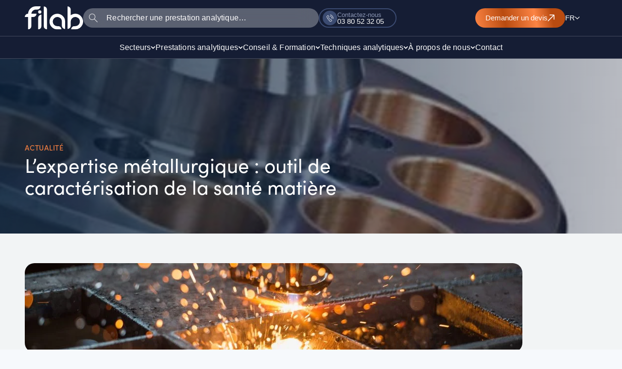

--- FILE ---
content_type: text/html; charset=UTF-8
request_url: https://filab.fr/blog/2014/12/lexpertise-metallurgique-outil-de-caracterisation-de-la-sante-matiere/
body_size: 43697
content:

<!DOCTYPE html>
<html lang="fr-FR">
<head><meta charset="UTF-8"><script>if(navigator.userAgent.match(/MSIE|Internet Explorer/i)||navigator.userAgent.match(/Trident\/7\..*?rv:11/i)){var href=document.location.href;if(!href.match(/[?&]nowprocket/)){if(href.indexOf("?")==-1){if(href.indexOf("#")==-1){document.location.href=href+"?nowprocket=1"}else{document.location.href=href.replace("#","?nowprocket=1#")}}else{if(href.indexOf("#")==-1){document.location.href=href+"&nowprocket=1"}else{document.location.href=href.replace("#","&nowprocket=1#")}}}}</script><script>(()=>{class RocketLazyLoadScripts{constructor(){this.v="2.0.4",this.userEvents=["keydown","keyup","mousedown","mouseup","mousemove","mouseover","mouseout","touchmove","touchstart","touchend","touchcancel","wheel","click","dblclick","input"],this.attributeEvents=["onblur","onclick","oncontextmenu","ondblclick","onfocus","onmousedown","onmouseenter","onmouseleave","onmousemove","onmouseout","onmouseover","onmouseup","onmousewheel","onscroll","onsubmit"]}async t(){this.i(),this.o(),/iP(ad|hone)/.test(navigator.userAgent)&&this.h(),this.u(),this.l(this),this.m(),this.k(this),this.p(this),this._(),await Promise.all([this.R(),this.L()]),this.lastBreath=Date.now(),this.S(this),this.P(),this.D(),this.O(),this.M(),await this.C(this.delayedScripts.normal),await this.C(this.delayedScripts.defer),await this.C(this.delayedScripts.async),await this.T(),await this.F(),await this.j(),await this.A(),window.dispatchEvent(new Event("rocket-allScriptsLoaded")),this.everythingLoaded=!0,this.lastTouchEnd&&await new Promise(t=>setTimeout(t,500-Date.now()+this.lastTouchEnd)),this.I(),this.H(),this.U(),this.W()}i(){this.CSPIssue=sessionStorage.getItem("rocketCSPIssue"),document.addEventListener("securitypolicyviolation",t=>{this.CSPIssue||"script-src-elem"!==t.violatedDirective||"data"!==t.blockedURI||(this.CSPIssue=!0,sessionStorage.setItem("rocketCSPIssue",!0))},{isRocket:!0})}o(){window.addEventListener("pageshow",t=>{this.persisted=t.persisted,this.realWindowLoadedFired=!0},{isRocket:!0}),window.addEventListener("pagehide",()=>{this.onFirstUserAction=null},{isRocket:!0})}h(){let t;function e(e){t=e}window.addEventListener("touchstart",e,{isRocket:!0}),window.addEventListener("touchend",function i(o){o.changedTouches[0]&&t.changedTouches[0]&&Math.abs(o.changedTouches[0].pageX-t.changedTouches[0].pageX)<10&&Math.abs(o.changedTouches[0].pageY-t.changedTouches[0].pageY)<10&&o.timeStamp-t.timeStamp<200&&(window.removeEventListener("touchstart",e,{isRocket:!0}),window.removeEventListener("touchend",i,{isRocket:!0}),"INPUT"===o.target.tagName&&"text"===o.target.type||(o.target.dispatchEvent(new TouchEvent("touchend",{target:o.target,bubbles:!0})),o.target.dispatchEvent(new MouseEvent("mouseover",{target:o.target,bubbles:!0})),o.target.dispatchEvent(new PointerEvent("click",{target:o.target,bubbles:!0,cancelable:!0,detail:1,clientX:o.changedTouches[0].clientX,clientY:o.changedTouches[0].clientY})),event.preventDefault()))},{isRocket:!0})}q(t){this.userActionTriggered||("mousemove"!==t.type||this.firstMousemoveIgnored?"keyup"===t.type||"mouseover"===t.type||"mouseout"===t.type||(this.userActionTriggered=!0,this.onFirstUserAction&&this.onFirstUserAction()):this.firstMousemoveIgnored=!0),"click"===t.type&&t.preventDefault(),t.stopPropagation(),t.stopImmediatePropagation(),"touchstart"===this.lastEvent&&"touchend"===t.type&&(this.lastTouchEnd=Date.now()),"click"===t.type&&(this.lastTouchEnd=0),this.lastEvent=t.type,t.composedPath&&t.composedPath()[0].getRootNode()instanceof ShadowRoot&&(t.rocketTarget=t.composedPath()[0]),this.savedUserEvents.push(t)}u(){this.savedUserEvents=[],this.userEventHandler=this.q.bind(this),this.userEvents.forEach(t=>window.addEventListener(t,this.userEventHandler,{passive:!1,isRocket:!0})),document.addEventListener("visibilitychange",this.userEventHandler,{isRocket:!0})}U(){this.userEvents.forEach(t=>window.removeEventListener(t,this.userEventHandler,{passive:!1,isRocket:!0})),document.removeEventListener("visibilitychange",this.userEventHandler,{isRocket:!0}),this.savedUserEvents.forEach(t=>{(t.rocketTarget||t.target).dispatchEvent(new window[t.constructor.name](t.type,t))})}m(){const t="return false",e=Array.from(this.attributeEvents,t=>"data-rocket-"+t),i="["+this.attributeEvents.join("],[")+"]",o="[data-rocket-"+this.attributeEvents.join("],[data-rocket-")+"]",s=(e,i,o)=>{o&&o!==t&&(e.setAttribute("data-rocket-"+i,o),e["rocket"+i]=new Function("event",o),e.setAttribute(i,t))};new MutationObserver(t=>{for(const n of t)"attributes"===n.type&&(n.attributeName.startsWith("data-rocket-")||this.everythingLoaded?n.attributeName.startsWith("data-rocket-")&&this.everythingLoaded&&this.N(n.target,n.attributeName.substring(12)):s(n.target,n.attributeName,n.target.getAttribute(n.attributeName))),"childList"===n.type&&n.addedNodes.forEach(t=>{if(t.nodeType===Node.ELEMENT_NODE)if(this.everythingLoaded)for(const i of[t,...t.querySelectorAll(o)])for(const t of i.getAttributeNames())e.includes(t)&&this.N(i,t.substring(12));else for(const e of[t,...t.querySelectorAll(i)])for(const t of e.getAttributeNames())this.attributeEvents.includes(t)&&s(e,t,e.getAttribute(t))})}).observe(document,{subtree:!0,childList:!0,attributeFilter:[...this.attributeEvents,...e]})}I(){this.attributeEvents.forEach(t=>{document.querySelectorAll("[data-rocket-"+t+"]").forEach(e=>{this.N(e,t)})})}N(t,e){const i=t.getAttribute("data-rocket-"+e);i&&(t.setAttribute(e,i),t.removeAttribute("data-rocket-"+e))}k(t){Object.defineProperty(HTMLElement.prototype,"onclick",{get(){return this.rocketonclick||null},set(e){this.rocketonclick=e,this.setAttribute(t.everythingLoaded?"onclick":"data-rocket-onclick","this.rocketonclick(event)")}})}S(t){function e(e,i){let o=e[i];e[i]=null,Object.defineProperty(e,i,{get:()=>o,set(s){t.everythingLoaded?o=s:e["rocket"+i]=o=s}})}e(document,"onreadystatechange"),e(window,"onload"),e(window,"onpageshow");try{Object.defineProperty(document,"readyState",{get:()=>t.rocketReadyState,set(e){t.rocketReadyState=e},configurable:!0}),document.readyState="loading"}catch(t){console.log("WPRocket DJE readyState conflict, bypassing")}}l(t){this.originalAddEventListener=EventTarget.prototype.addEventListener,this.originalRemoveEventListener=EventTarget.prototype.removeEventListener,this.savedEventListeners=[],EventTarget.prototype.addEventListener=function(e,i,o){o&&o.isRocket||!t.B(e,this)&&!t.userEvents.includes(e)||t.B(e,this)&&!t.userActionTriggered||e.startsWith("rocket-")||t.everythingLoaded?t.originalAddEventListener.call(this,e,i,o):(t.savedEventListeners.push({target:this,remove:!1,type:e,func:i,options:o}),"mouseenter"!==e&&"mouseleave"!==e||t.originalAddEventListener.call(this,e,t.savedUserEvents.push,o))},EventTarget.prototype.removeEventListener=function(e,i,o){o&&o.isRocket||!t.B(e,this)&&!t.userEvents.includes(e)||t.B(e,this)&&!t.userActionTriggered||e.startsWith("rocket-")||t.everythingLoaded?t.originalRemoveEventListener.call(this,e,i,o):t.savedEventListeners.push({target:this,remove:!0,type:e,func:i,options:o})}}J(t,e){this.savedEventListeners=this.savedEventListeners.filter(i=>{let o=i.type,s=i.target||window;return e!==o||t!==s||(this.B(o,s)&&(i.type="rocket-"+o),this.$(i),!1)})}H(){EventTarget.prototype.addEventListener=this.originalAddEventListener,EventTarget.prototype.removeEventListener=this.originalRemoveEventListener,this.savedEventListeners.forEach(t=>this.$(t))}$(t){t.remove?this.originalRemoveEventListener.call(t.target,t.type,t.func,t.options):this.originalAddEventListener.call(t.target,t.type,t.func,t.options)}p(t){let e;function i(e){return t.everythingLoaded?e:e.split(" ").map(t=>"load"===t||t.startsWith("load.")?"rocket-jquery-load":t).join(" ")}function o(o){function s(e){const s=o.fn[e];o.fn[e]=o.fn.init.prototype[e]=function(){return this[0]===window&&t.userActionTriggered&&("string"==typeof arguments[0]||arguments[0]instanceof String?arguments[0]=i(arguments[0]):"object"==typeof arguments[0]&&Object.keys(arguments[0]).forEach(t=>{const e=arguments[0][t];delete arguments[0][t],arguments[0][i(t)]=e})),s.apply(this,arguments),this}}if(o&&o.fn&&!t.allJQueries.includes(o)){const e={DOMContentLoaded:[],"rocket-DOMContentLoaded":[]};for(const t in e)document.addEventListener(t,()=>{e[t].forEach(t=>t())},{isRocket:!0});o.fn.ready=o.fn.init.prototype.ready=function(i){function s(){parseInt(o.fn.jquery)>2?setTimeout(()=>i.bind(document)(o)):i.bind(document)(o)}return"function"==typeof i&&(t.realDomReadyFired?!t.userActionTriggered||t.fauxDomReadyFired?s():e["rocket-DOMContentLoaded"].push(s):e.DOMContentLoaded.push(s)),o([])},s("on"),s("one"),s("off"),t.allJQueries.push(o)}e=o}t.allJQueries=[],o(window.jQuery),Object.defineProperty(window,"jQuery",{get:()=>e,set(t){o(t)}})}P(){const t=new Map;document.write=document.writeln=function(e){const i=document.currentScript,o=document.createRange(),s=i.parentElement;let n=t.get(i);void 0===n&&(n=i.nextSibling,t.set(i,n));const c=document.createDocumentFragment();o.setStart(c,0),c.appendChild(o.createContextualFragment(e)),s.insertBefore(c,n)}}async R(){return new Promise(t=>{this.userActionTriggered?t():this.onFirstUserAction=t})}async L(){return new Promise(t=>{document.addEventListener("DOMContentLoaded",()=>{this.realDomReadyFired=!0,t()},{isRocket:!0})})}async j(){return this.realWindowLoadedFired?Promise.resolve():new Promise(t=>{window.addEventListener("load",t,{isRocket:!0})})}M(){this.pendingScripts=[];this.scriptsMutationObserver=new MutationObserver(t=>{for(const e of t)e.addedNodes.forEach(t=>{"SCRIPT"!==t.tagName||t.noModule||t.isWPRocket||this.pendingScripts.push({script:t,promise:new Promise(e=>{const i=()=>{const i=this.pendingScripts.findIndex(e=>e.script===t);i>=0&&this.pendingScripts.splice(i,1),e()};t.addEventListener("load",i,{isRocket:!0}),t.addEventListener("error",i,{isRocket:!0}),setTimeout(i,1e3)})})})}),this.scriptsMutationObserver.observe(document,{childList:!0,subtree:!0})}async F(){await this.X(),this.pendingScripts.length?(await this.pendingScripts[0].promise,await this.F()):this.scriptsMutationObserver.disconnect()}D(){this.delayedScripts={normal:[],async:[],defer:[]},document.querySelectorAll("script[type$=rocketlazyloadscript]").forEach(t=>{t.hasAttribute("data-rocket-src")?t.hasAttribute("async")&&!1!==t.async?this.delayedScripts.async.push(t):t.hasAttribute("defer")&&!1!==t.defer||"module"===t.getAttribute("data-rocket-type")?this.delayedScripts.defer.push(t):this.delayedScripts.normal.push(t):this.delayedScripts.normal.push(t)})}async _(){await this.L();let t=[];document.querySelectorAll("script[type$=rocketlazyloadscript][data-rocket-src]").forEach(e=>{let i=e.getAttribute("data-rocket-src");if(i&&!i.startsWith("data:")){i.startsWith("//")&&(i=location.protocol+i);try{const o=new URL(i).origin;o!==location.origin&&t.push({src:o,crossOrigin:e.crossOrigin||"module"===e.getAttribute("data-rocket-type")})}catch(t){}}}),t=[...new Map(t.map(t=>[JSON.stringify(t),t])).values()],this.Y(t,"preconnect")}async G(t){if(await this.K(),!0!==t.noModule||!("noModule"in HTMLScriptElement.prototype))return new Promise(e=>{let i;function o(){(i||t).setAttribute("data-rocket-status","executed"),e()}try{if(navigator.userAgent.includes("Firefox/")||""===navigator.vendor||this.CSPIssue)i=document.createElement("script"),[...t.attributes].forEach(t=>{let e=t.nodeName;"type"!==e&&("data-rocket-type"===e&&(e="type"),"data-rocket-src"===e&&(e="src"),i.setAttribute(e,t.nodeValue))}),t.text&&(i.text=t.text),t.nonce&&(i.nonce=t.nonce),i.hasAttribute("src")?(i.addEventListener("load",o,{isRocket:!0}),i.addEventListener("error",()=>{i.setAttribute("data-rocket-status","failed-network"),e()},{isRocket:!0}),setTimeout(()=>{i.isConnected||e()},1)):(i.text=t.text,o()),i.isWPRocket=!0,t.parentNode.replaceChild(i,t);else{const i=t.getAttribute("data-rocket-type"),s=t.getAttribute("data-rocket-src");i?(t.type=i,t.removeAttribute("data-rocket-type")):t.removeAttribute("type"),t.addEventListener("load",o,{isRocket:!0}),t.addEventListener("error",i=>{this.CSPIssue&&i.target.src.startsWith("data:")?(console.log("WPRocket: CSP fallback activated"),t.removeAttribute("src"),this.G(t).then(e)):(t.setAttribute("data-rocket-status","failed-network"),e())},{isRocket:!0}),s?(t.fetchPriority="high",t.removeAttribute("data-rocket-src"),t.src=s):t.src="data:text/javascript;base64,"+window.btoa(unescape(encodeURIComponent(t.text)))}}catch(i){t.setAttribute("data-rocket-status","failed-transform"),e()}});t.setAttribute("data-rocket-status","skipped")}async C(t){const e=t.shift();return e?(e.isConnected&&await this.G(e),this.C(t)):Promise.resolve()}O(){this.Y([...this.delayedScripts.normal,...this.delayedScripts.defer,...this.delayedScripts.async],"preload")}Y(t,e){this.trash=this.trash||[];let i=!0;var o=document.createDocumentFragment();t.forEach(t=>{const s=t.getAttribute&&t.getAttribute("data-rocket-src")||t.src;if(s&&!s.startsWith("data:")){const n=document.createElement("link");n.href=s,n.rel=e,"preconnect"!==e&&(n.as="script",n.fetchPriority=i?"high":"low"),t.getAttribute&&"module"===t.getAttribute("data-rocket-type")&&(n.crossOrigin=!0),t.crossOrigin&&(n.crossOrigin=t.crossOrigin),t.integrity&&(n.integrity=t.integrity),t.nonce&&(n.nonce=t.nonce),o.appendChild(n),this.trash.push(n),i=!1}}),document.head.appendChild(o)}W(){this.trash.forEach(t=>t.remove())}async T(){try{document.readyState="interactive"}catch(t){}this.fauxDomReadyFired=!0;try{await this.K(),this.J(document,"readystatechange"),document.dispatchEvent(new Event("rocket-readystatechange")),await this.K(),document.rocketonreadystatechange&&document.rocketonreadystatechange(),await this.K(),this.J(document,"DOMContentLoaded"),document.dispatchEvent(new Event("rocket-DOMContentLoaded")),await this.K(),this.J(window,"DOMContentLoaded"),window.dispatchEvent(new Event("rocket-DOMContentLoaded"))}catch(t){console.error(t)}}async A(){try{document.readyState="complete"}catch(t){}try{await this.K(),this.J(document,"readystatechange"),document.dispatchEvent(new Event("rocket-readystatechange")),await this.K(),document.rocketonreadystatechange&&document.rocketonreadystatechange(),await this.K(),this.J(window,"load"),window.dispatchEvent(new Event("rocket-load")),await this.K(),window.rocketonload&&window.rocketonload(),await this.K(),this.allJQueries.forEach(t=>t(window).trigger("rocket-jquery-load")),await this.K(),this.J(window,"pageshow");const t=new Event("rocket-pageshow");t.persisted=this.persisted,window.dispatchEvent(t),await this.K(),window.rocketonpageshow&&window.rocketonpageshow({persisted:this.persisted})}catch(t){console.error(t)}}async K(){Date.now()-this.lastBreath>45&&(await this.X(),this.lastBreath=Date.now())}async X(){return document.hidden?new Promise(t=>setTimeout(t)):new Promise(t=>requestAnimationFrame(t))}B(t,e){return e===document&&"readystatechange"===t||(e===document&&"DOMContentLoaded"===t||(e===window&&"DOMContentLoaded"===t||(e===window&&"load"===t||e===window&&"pageshow"===t)))}static run(){(new RocketLazyLoadScripts).t()}}RocketLazyLoadScripts.run()})();</script>

<meta name="viewport" content="width=device-width, initial-scale=1">
	<link rel="profile" href="https://gmpg.org/xfn/11"> 
	<meta name='robots' content='index, follow, max-image-preview:large, max-snippet:-1, max-video-preview:-1' />

	<!-- This site is optimized with the Yoast SEO plugin v26.5 - https://yoast.com/wordpress/plugins/seo/ -->
	<title>Expertise métallurgique: caractérisation de la santé matière</title>
	<meta name="description" content="Expert en métallurgie, le laboratoire FILAB réalise l&#039;expertise métallurgique en tant qu&#039;outil de caractérisation de la santé matière." />
	<link rel="canonical" href="https://filab.fr/blog/2014/12/lexpertise-metallurgique-outil-de-caracterisation-de-la-sante-matiere/" />
	<meta property="og:locale" content="fr_FR" />
	<meta property="og:type" content="article" />
	<meta property="og:title" content="Expertise métallurgique: caractérisation de la santé matière" />
	<meta property="og:description" content="Expert en métallurgie, le laboratoire FILAB réalise l&#039;expertise métallurgique en tant qu&#039;outil de caractérisation de la santé matière." />
	<meta property="og:url" content="https://filab.fr/blog/2014/12/lexpertise-metallurgique-outil-de-caracterisation-de-la-sante-matiere/" />
	<meta property="og:site_name" content="FILAB" />
	<meta property="article:publisher" content="https://www.facebook.com/LaboratoireFILAB/" />
	<meta property="article:published_time" content="2014-12-18T09:05:49+00:00" />
	<meta property="article:modified_time" content="2025-06-03T09:21:59+00:00" />
	<meta property="og:image" content="https://filab.fr/wp-content/uploads/2014/12/128-expertise-metallurgique.png" />
	<meta property="og:image:width" content="420" />
	<meta property="og:image:height" content="280" />
	<meta property="og:image:type" content="image/png" />
	<meta name="author" content="Filab" />
	<meta name="twitter:card" content="summary_large_image" />
	<meta name="twitter:creator" content="@filab_sas" />
	<meta name="twitter:site" content="@filab_sas" />
	<meta name="twitter:label1" content="Écrit par" />
	<meta name="twitter:data1" content="Filab" />
	<script type="application/ld+json" class="yoast-schema-graph">{"@context":"https://schema.org","@graph":[{"@type":"Article","@id":"https://filab.fr/blog/2014/12/lexpertise-metallurgique-outil-de-caracterisation-de-la-sante-matiere/#article","isPartOf":{"@id":"https://filab.fr/blog/2014/12/lexpertise-metallurgique-outil-de-caracterisation-de-la-sante-matiere/"},"author":{"name":"Filab","@id":"https://filab.fr/#/schema/person/cbfed6e7d1e6a06fa6f8dd2a8ce5edb8"},"headline":"L’expertise métallurgique : outil de caractérisation de la santé matière","datePublished":"2014-12-18T09:05:49+00:00","dateModified":"2025-06-03T09:21:59+00:00","mainEntityOfPage":{"@id":"https://filab.fr/blog/2014/12/lexpertise-metallurgique-outil-de-caracterisation-de-la-sante-matiere/"},"wordCount":950,"publisher":{"@id":"https://filab.fr/#organization"},"image":{"@id":"https://filab.fr/blog/2014/12/lexpertise-metallurgique-outil-de-caracterisation-de-la-sante-matiere/#primaryimage"},"thumbnailUrl":"https://filab.fr/wp-content/uploads/2014/12/128-expertise-metallurgique.png","keywords":["expertise","matiere","metallurgie"],"articleSection":["Luxe","Métallurgie","Polymère","Santé"],"inLanguage":"fr-FR"},{"@type":"WebPage","@id":"https://filab.fr/blog/2014/12/lexpertise-metallurgique-outil-de-caracterisation-de-la-sante-matiere/","url":"https://filab.fr/blog/2014/12/lexpertise-metallurgique-outil-de-caracterisation-de-la-sante-matiere/","name":"Expertise métallurgique: caractérisation de la santé matière","isPartOf":{"@id":"https://filab.fr/#website"},"primaryImageOfPage":{"@id":"https://filab.fr/blog/2014/12/lexpertise-metallurgique-outil-de-caracterisation-de-la-sante-matiere/#primaryimage"},"image":{"@id":"https://filab.fr/blog/2014/12/lexpertise-metallurgique-outil-de-caracterisation-de-la-sante-matiere/#primaryimage"},"thumbnailUrl":"https://filab.fr/wp-content/uploads/2014/12/128-expertise-metallurgique.png","datePublished":"2014-12-18T09:05:49+00:00","dateModified":"2025-06-03T09:21:59+00:00","description":"Expert en métallurgie, le laboratoire FILAB réalise l'expertise métallurgique en tant qu'outil de caractérisation de la santé matière.","breadcrumb":{"@id":"https://filab.fr/blog/2014/12/lexpertise-metallurgique-outil-de-caracterisation-de-la-sante-matiere/#breadcrumb"},"inLanguage":"fr-FR","potentialAction":[{"@type":"ReadAction","target":["https://filab.fr/blog/2014/12/lexpertise-metallurgique-outil-de-caracterisation-de-la-sante-matiere/"]}]},{"@type":"ImageObject","inLanguage":"fr-FR","@id":"https://filab.fr/blog/2014/12/lexpertise-metallurgique-outil-de-caracterisation-de-la-sante-matiere/#primaryimage","url":"https://filab.fr/wp-content/uploads/2014/12/128-expertise-metallurgique.png","contentUrl":"https://filab.fr/wp-content/uploads/2014/12/128-expertise-metallurgique.png","width":420,"height":280,"caption":"128-expertise-metallurgique"},{"@type":"BreadcrumbList","@id":"https://filab.fr/blog/2014/12/lexpertise-metallurgique-outil-de-caracterisation-de-la-sante-matiere/#breadcrumb","itemListElement":[{"@type":"ListItem","position":1,"name":"Accueil","item":"https://filab.fr/"},{"@type":"ListItem","position":2,"name":"L’expertise métallurgique : outil de caractérisation de la santé matière"}]},{"@type":"WebSite","@id":"https://filab.fr/#website","url":"https://filab.fr/","name":"FILAB","description":"Laboratoire d&#039;Analyses Chimiques et Matériaux","publisher":{"@id":"https://filab.fr/#organization"},"potentialAction":[{"@type":"SearchAction","target":{"@type":"EntryPoint","urlTemplate":"https://filab.fr/?s={search_term_string}"},"query-input":{"@type":"PropertyValueSpecification","valueRequired":true,"valueName":"search_term_string"}}],"inLanguage":"fr-FR"},{"@type":"Organization","@id":"https://filab.fr/#organization","name":"Filab","url":"https://filab.fr/","logo":{"@type":"ImageObject","inLanguage":"fr-FR","@id":"https://filab.fr/#/schema/logo/image/","url":"https://filab.fr/wp-content/uploads/2024/10/favicon.svg","contentUrl":"https://filab.fr/wp-content/uploads/2024/10/favicon.svg","width":512,"height":512,"caption":"Filab"},"image":{"@id":"https://filab.fr/#/schema/logo/image/"},"sameAs":["https://www.facebook.com/LaboratoireFILAB/","https://x.com/filab_sas","https://www.instagram.com/laboratoire_filab/","https://www.linkedin.com/company/filab-sas","https://www.avis-verifies.com/avis-clients/filab.fr"]},{"@type":"Person","@id":"https://filab.fr/#/schema/person/cbfed6e7d1e6a06fa6f8dd2a8ce5edb8","name":"Filab","image":{"@type":"ImageObject","inLanguage":"fr-FR","@id":"https://filab.fr/#/schema/person/image/","url":"https://secure.gravatar.com/avatar/eb0d687a98eb0b1107ba6c07fbe54a0ebe9bf34e8756b2f399d21651dc2de105?s=96&d=mm&r=g","contentUrl":"https://secure.gravatar.com/avatar/eb0d687a98eb0b1107ba6c07fbe54a0ebe9bf34e8756b2f399d21651dc2de105?s=96&d=mm&r=g","caption":"Filab"}}]}</script>
	<!-- / Yoast SEO plugin. -->


<link rel='dns-prefetch' href='//use.typekit.net' />

<link rel="alternate" title="oEmbed (JSON)" type="application/json+oembed" href="https://filab.fr/wp-json/oembed/1.0/embed?url=https%3A%2F%2Ffilab.fr%2Fblog%2F2014%2F12%2Flexpertise-metallurgique-outil-de-caracterisation-de-la-sante-matiere%2F&#038;lang=fr" />
<link rel="alternate" title="oEmbed (XML)" type="text/xml+oembed" href="https://filab.fr/wp-json/oembed/1.0/embed?url=https%3A%2F%2Ffilab.fr%2Fblog%2F2014%2F12%2Flexpertise-metallurgique-outil-de-caracterisation-de-la-sante-matiere%2F&#038;format=xml&#038;lang=fr" />
		<!-- This site uses the Google Analytics by MonsterInsights plugin v9.10.0 - Using Analytics tracking - https://www.monsterinsights.com/ -->
							<script type="rocketlazyloadscript" data-rocket-src="//www.googletagmanager.com/gtag/js?id=G-BB32TZ645Q"  data-cfasync="false" data-wpfc-render="false" async></script>
			<script type="rocketlazyloadscript" data-cfasync="false" data-wpfc-render="false">
				var mi_version = '9.10.0';
				var mi_track_user = true;
				var mi_no_track_reason = '';
								var MonsterInsightsDefaultLocations = {"page_location":"https:\/\/filab.fr\/blog\/2014\/12\/lexpertise-metallurgique-outil-de-caracterisation-de-la-sante-matiere\/"};
								if ( typeof MonsterInsightsPrivacyGuardFilter === 'function' ) {
					var MonsterInsightsLocations = (typeof MonsterInsightsExcludeQuery === 'object') ? MonsterInsightsPrivacyGuardFilter( MonsterInsightsExcludeQuery ) : MonsterInsightsPrivacyGuardFilter( MonsterInsightsDefaultLocations );
				} else {
					var MonsterInsightsLocations = (typeof MonsterInsightsExcludeQuery === 'object') ? MonsterInsightsExcludeQuery : MonsterInsightsDefaultLocations;
				}

								var disableStrs = [
										'ga-disable-G-BB32TZ645Q',
									];

				/* Function to detect opted out users */
				function __gtagTrackerIsOptedOut() {
					for (var index = 0; index < disableStrs.length; index++) {
						if (document.cookie.indexOf(disableStrs[index] + '=true') > -1) {
							return true;
						}
					}

					return false;
				}

				/* Disable tracking if the opt-out cookie exists. */
				if (__gtagTrackerIsOptedOut()) {
					for (var index = 0; index < disableStrs.length; index++) {
						window[disableStrs[index]] = true;
					}
				}

				/* Opt-out function */
				function __gtagTrackerOptout() {
					for (var index = 0; index < disableStrs.length; index++) {
						document.cookie = disableStrs[index] + '=true; expires=Thu, 31 Dec 2099 23:59:59 UTC; path=/';
						window[disableStrs[index]] = true;
					}
				}

				if ('undefined' === typeof gaOptout) {
					function gaOptout() {
						__gtagTrackerOptout();
					}
				}
								window.dataLayer = window.dataLayer || [];

				window.MonsterInsightsDualTracker = {
					helpers: {},
					trackers: {},
				};
				if (mi_track_user) {
					function __gtagDataLayer() {
						dataLayer.push(arguments);
					}

					function __gtagTracker(type, name, parameters) {
						if (!parameters) {
							parameters = {};
						}

						if (parameters.send_to) {
							__gtagDataLayer.apply(null, arguments);
							return;
						}

						if (type === 'event') {
														parameters.send_to = monsterinsights_frontend.v4_id;
							var hookName = name;
							if (typeof parameters['event_category'] !== 'undefined') {
								hookName = parameters['event_category'] + ':' + name;
							}

							if (typeof MonsterInsightsDualTracker.trackers[hookName] !== 'undefined') {
								MonsterInsightsDualTracker.trackers[hookName](parameters);
							} else {
								__gtagDataLayer('event', name, parameters);
							}
							
						} else {
							__gtagDataLayer.apply(null, arguments);
						}
					}

					__gtagTracker('js', new Date());
					__gtagTracker('set', {
						'developer_id.dZGIzZG': true,
											});
					if ( MonsterInsightsLocations.page_location ) {
						__gtagTracker('set', MonsterInsightsLocations);
					}
										__gtagTracker('config', 'G-BB32TZ645Q', {"forceSSL":"true","link_attribution":"true"} );
										window.gtag = __gtagTracker;										(function () {
						/* https://developers.google.com/analytics/devguides/collection/analyticsjs/ */
						/* ga and __gaTracker compatibility shim. */
						var noopfn = function () {
							return null;
						};
						var newtracker = function () {
							return new Tracker();
						};
						var Tracker = function () {
							return null;
						};
						var p = Tracker.prototype;
						p.get = noopfn;
						p.set = noopfn;
						p.send = function () {
							var args = Array.prototype.slice.call(arguments);
							args.unshift('send');
							__gaTracker.apply(null, args);
						};
						var __gaTracker = function () {
							var len = arguments.length;
							if (len === 0) {
								return;
							}
							var f = arguments[len - 1];
							if (typeof f !== 'object' || f === null || typeof f.hitCallback !== 'function') {
								if ('send' === arguments[0]) {
									var hitConverted, hitObject = false, action;
									if ('event' === arguments[1]) {
										if ('undefined' !== typeof arguments[3]) {
											hitObject = {
												'eventAction': arguments[3],
												'eventCategory': arguments[2],
												'eventLabel': arguments[4],
												'value': arguments[5] ? arguments[5] : 1,
											}
										}
									}
									if ('pageview' === arguments[1]) {
										if ('undefined' !== typeof arguments[2]) {
											hitObject = {
												'eventAction': 'page_view',
												'page_path': arguments[2],
											}
										}
									}
									if (typeof arguments[2] === 'object') {
										hitObject = arguments[2];
									}
									if (typeof arguments[5] === 'object') {
										Object.assign(hitObject, arguments[5]);
									}
									if ('undefined' !== typeof arguments[1].hitType) {
										hitObject = arguments[1];
										if ('pageview' === hitObject.hitType) {
											hitObject.eventAction = 'page_view';
										}
									}
									if (hitObject) {
										action = 'timing' === arguments[1].hitType ? 'timing_complete' : hitObject.eventAction;
										hitConverted = mapArgs(hitObject);
										__gtagTracker('event', action, hitConverted);
									}
								}
								return;
							}

							function mapArgs(args) {
								var arg, hit = {};
								var gaMap = {
									'eventCategory': 'event_category',
									'eventAction': 'event_action',
									'eventLabel': 'event_label',
									'eventValue': 'event_value',
									'nonInteraction': 'non_interaction',
									'timingCategory': 'event_category',
									'timingVar': 'name',
									'timingValue': 'value',
									'timingLabel': 'event_label',
									'page': 'page_path',
									'location': 'page_location',
									'title': 'page_title',
									'referrer' : 'page_referrer',
								};
								for (arg in args) {
																		if (!(!args.hasOwnProperty(arg) || !gaMap.hasOwnProperty(arg))) {
										hit[gaMap[arg]] = args[arg];
									} else {
										hit[arg] = args[arg];
									}
								}
								return hit;
							}

							try {
								f.hitCallback();
							} catch (ex) {
							}
						};
						__gaTracker.create = newtracker;
						__gaTracker.getByName = newtracker;
						__gaTracker.getAll = function () {
							return [];
						};
						__gaTracker.remove = noopfn;
						__gaTracker.loaded = true;
						window['__gaTracker'] = __gaTracker;
					})();
									} else {
										console.log("");
					(function () {
						function __gtagTracker() {
							return null;
						}

						window['__gtagTracker'] = __gtagTracker;
						window['gtag'] = __gtagTracker;
					})();
									}
			</script>
										<script type="rocketlazyloadscript" data-cfasync="false" data-wpfc-render="false">
										__gtagTracker( 'config', 'AW-979912305', {} );
							</script>
														<script type="rocketlazyloadscript" data-cfasync="false" data-wpfc-render="false">
										<!-- MS UET Tag -->
		(function(w,d,t,r,u)
		{
		var f,n,i;
		w[u]=w[u]||[],f=function()
		{
		var o={ti:"149000525"};
		o.q=w[u],w[u]=new UET(o),w[u].push("pageLoad")
		},
		n=d.createElement(t),n.src=r,n.async=1,n.onload=n.onreadystatechange=function()
		{
		var s=this.readyState;
		s&&s!=="loaded"&&s!=="complete"||(f(),n.onload=n.onreadystatechange=null)
		},
		i=d.getElementsByTagName(t)[0],i.parentNode.insertBefore(n,i)
		})
		(window,document,"script","//bat.bing.com/bat.js","uetq");
		<!-- End UET Tag -->
									</script>
											<!-- / Google Analytics by MonsterInsights -->
		<style id='wp-img-auto-sizes-contain-inline-css'>
img:is([sizes=auto i],[sizes^="auto," i]){contain-intrinsic-size:3000px 1500px}
/*# sourceURL=wp-img-auto-sizes-contain-inline-css */
</style>
<link rel='stylesheet' id='astra-theme-css-css' href='https://filab.fr/wp-content/themes/astra/assets/css/minified/main.min.css?ver=4.11.16' media='all' />
<style id='astra-theme-css-inline-css'>
:root{--ast-post-nav-space:0;--ast-container-default-xlg-padding:6.67em;--ast-container-default-lg-padding:5.67em;--ast-container-default-slg-padding:4.34em;--ast-container-default-md-padding:3.34em;--ast-container-default-sm-padding:6.67em;--ast-container-default-xs-padding:2.4em;--ast-container-default-xxs-padding:1.4em;--ast-code-block-background:#EEEEEE;--ast-comment-inputs-background:#FAFAFA;--ast-normal-container-width:1200px;--ast-narrow-container-width:750px;--ast-blog-title-font-weight:normal;--ast-blog-meta-weight:inherit;--ast-global-color-primary:var(--ast-global-color-5);--ast-global-color-secondary:var(--ast-global-color-4);--ast-global-color-alternate-background:var(--ast-global-color-7);--ast-global-color-subtle-background:var(--ast-global-color-6);--ast-bg-style-guide:#F8FAFC;--ast-shadow-style-guide:0px 0px 4px 0 #00000057;--ast-global-dark-bg-style:#fff;--ast-global-dark-lfs:#fbfbfb;--ast-widget-bg-color:#fafafa;--ast-wc-container-head-bg-color:#fbfbfb;--ast-title-layout-bg:#eeeeee;--ast-search-border-color:#e7e7e7;--ast-lifter-hover-bg:#e6e6e6;--ast-gallery-block-color:#000;--srfm-color-input-label:var(--ast-global-color-2);}html{font-size:93.75%;}a,.page-title{color:#1c2c54;}a:hover,a:focus{color:#ee7d41;}body,button,input,select,textarea,.ast-button,.ast-custom-button{font-family:-apple-system,BlinkMacSystemFont,Segoe UI,Roboto,Oxygen-Sans,Ubuntu,Cantarell,Helvetica Neue,sans-serif;font-weight:inherit;font-size:15px;font-size:1rem;line-height:var(--ast-body-line-height,1.65em);}blockquote{color:#000009;}.ast-site-identity .site-title a{color:var(--ast-global-color-2);}.site-title{font-size:35px;font-size:2.3333333333333rem;display:block;}.site-header .site-description{font-size:15px;font-size:1rem;display:none;}.entry-title{font-size:26px;font-size:1.7333333333333rem;}.archive .ast-article-post .ast-article-inner,.blog .ast-article-post .ast-article-inner,.archive .ast-article-post .ast-article-inner:hover,.blog .ast-article-post .ast-article-inner:hover{overflow:hidden;}h1,.entry-content :where(h1){font-size:40px;font-size:2.6666666666667rem;line-height:1.4em;}h2,.entry-content :where(h2){font-size:32px;font-size:2.1333333333333rem;line-height:1.3em;}h3,.entry-content :where(h3){font-size:26px;font-size:1.7333333333333rem;line-height:1.3em;}h4,.entry-content :where(h4){font-size:24px;font-size:1.6rem;line-height:1.2em;}h5,.entry-content :where(h5){font-size:20px;font-size:1.3333333333333rem;line-height:1.2em;}h6,.entry-content :where(h6){font-size:16px;font-size:1.0666666666667rem;line-height:1.25em;}::selection{background-color:#ee7d41;color:#000000;}body,h1,h2,h3,h4,h5,h6,.entry-title a,.entry-content :where(h1,h2,h3,h4,h5,h6){color:#1c2c54;}.tagcloud a:hover,.tagcloud a:focus,.tagcloud a.current-item{color:#ffffff;border-color:#1c2c54;background-color:#1c2c54;}input:focus,input[type="text"]:focus,input[type="email"]:focus,input[type="url"]:focus,input[type="password"]:focus,input[type="reset"]:focus,input[type="search"]:focus,textarea:focus{border-color:#1c2c54;}input[type="radio"]:checked,input[type=reset],input[type="checkbox"]:checked,input[type="checkbox"]:hover:checked,input[type="checkbox"]:focus:checked,input[type=range]::-webkit-slider-thumb{border-color:#1c2c54;background-color:#1c2c54;box-shadow:none;}.site-footer a:hover + .post-count,.site-footer a:focus + .post-count{background:#1c2c54;border-color:#1c2c54;}.single .nav-links .nav-previous,.single .nav-links .nav-next{color:#1c2c54;}.entry-meta,.entry-meta *{line-height:1.45;color:#1c2c54;}.entry-meta a:not(.ast-button):hover,.entry-meta a:not(.ast-button):hover *,.entry-meta a:not(.ast-button):focus,.entry-meta a:not(.ast-button):focus *,.page-links > .page-link,.page-links .page-link:hover,.post-navigation a:hover{color:#ee7d41;}#cat option,.secondary .calendar_wrap thead a,.secondary .calendar_wrap thead a:visited{color:#1c2c54;}.secondary .calendar_wrap #today,.ast-progress-val span{background:#1c2c54;}.secondary a:hover + .post-count,.secondary a:focus + .post-count{background:#1c2c54;border-color:#1c2c54;}.calendar_wrap #today > a{color:#ffffff;}.page-links .page-link,.single .post-navigation a{color:#1c2c54;}.ast-search-menu-icon .search-form button.search-submit{padding:0 4px;}.ast-search-menu-icon form.search-form{padding-right:0;}.ast-search-menu-icon.slide-search input.search-field{width:0;}.ast-header-search .ast-search-menu-icon.ast-dropdown-active .search-form,.ast-header-search .ast-search-menu-icon.ast-dropdown-active .search-field:focus{transition:all 0.2s;}.search-form input.search-field:focus{outline:none;}.ast-archive-title{color:#1c2c54;}.wp-block-latest-posts > li > a{color:#1c2c54;}.widget-title,.widget .wp-block-heading{font-size:21px;font-size:1.4rem;color:#1c2c54;}#secondary,#secondary button,#secondary input,#secondary select,#secondary textarea{font-size:15px;font-size:1rem;}.ast-search-menu-icon.slide-search a:focus-visible:focus-visible,.astra-search-icon:focus-visible,#close:focus-visible,a:focus-visible,.ast-menu-toggle:focus-visible,.site .skip-link:focus-visible,.wp-block-loginout input:focus-visible,.wp-block-search.wp-block-search__button-inside .wp-block-search__inside-wrapper,.ast-header-navigation-arrow:focus-visible,.ast-orders-table__row .ast-orders-table__cell:focus-visible,a#ast-apply-coupon:focus-visible,#ast-apply-coupon:focus-visible,#close:focus-visible,.button.search-submit:focus-visible,#search_submit:focus,.normal-search:focus-visible,.ast-header-account-wrap:focus-visible,.astra-cart-drawer-close:focus,.ast-single-variation:focus,.ast-button:focus{outline-style:dotted;outline-color:inherit;outline-width:thin;}input:focus,input[type="text"]:focus,input[type="email"]:focus,input[type="url"]:focus,input[type="password"]:focus,input[type="reset"]:focus,input[type="search"]:focus,input[type="number"]:focus,textarea:focus,.wp-block-search__input:focus,[data-section="section-header-mobile-trigger"] .ast-button-wrap .ast-mobile-menu-trigger-minimal:focus,.ast-mobile-popup-drawer.active .menu-toggle-close:focus,#ast-scroll-top:focus,#coupon_code:focus,#ast-coupon-code:focus{border-style:dotted;border-color:inherit;border-width:thin;}input{outline:none;}.ast-logo-title-inline .site-logo-img{padding-right:1em;}.site-logo-img img{ transition:all 0.2s linear;}body .ast-oembed-container *{position:absolute;top:0;width:100%;height:100%;left:0;}body .wp-block-embed-pocket-casts .ast-oembed-container *{position:unset;}.ast-single-post-featured-section + article {margin-top: 2em;}.site-content .ast-single-post-featured-section img {width: 100%;overflow: hidden;object-fit: cover;}.site > .ast-single-related-posts-container {margin-top: 0;}@media (min-width: 922px) {.ast-desktop .ast-container--narrow {max-width: var(--ast-narrow-container-width);margin: 0 auto;}}#secondary {margin: 4em 0 2.5em;word-break: break-word;line-height: 2;}#secondary li {margin-bottom: 0.25em;}#secondary li:last-child {margin-bottom: 0;}@media (max-width: 768px) {.js_active .ast-plain-container.ast-single-post #secondary {margin-top: 1.5em;}}.ast-separate-container.ast-two-container #secondary .widget {background-color: #fff;padding: 2em;margin-bottom: 2em;}@media (min-width: 993px) {.ast-left-sidebar #secondary {padding-right: 60px;}.ast-right-sidebar #secondary {padding-left: 60px;}}@media (max-width: 993px) {.ast-right-sidebar #secondary {padding-left: 30px;}.ast-left-sidebar #secondary {padding-right: 30px;}}@media (max-width:921.9px){#ast-desktop-header{display:none;}}@media (min-width:922px){#ast-mobile-header{display:none;}}@media( max-width: 420px ) {.single .nav-links .nav-previous,.single .nav-links .nav-next {width: 100%;text-align: center;}}.wp-block-buttons.aligncenter{justify-content:center;}@media (max-width:921px){.ast-theme-transparent-header #primary,.ast-theme-transparent-header #secondary{padding:0;}}@media (max-width:921px){.ast-plain-container.ast-no-sidebar #primary{padding:0;}}.ast-plain-container.ast-no-sidebar #primary{margin-top:0;margin-bottom:0;}.wp-block-button.is-style-outline .wp-block-button__link{border-color:#ee7d41;border-top-width:2px;border-right-width:2px;border-bottom-width:2px;border-left-width:2px;}div.wp-block-button.is-style-outline > .wp-block-button__link:not(.has-text-color),div.wp-block-button.wp-block-button__link.is-style-outline:not(.has-text-color){color:#ee7d41;}.wp-block-button.is-style-outline .wp-block-button__link:hover,.wp-block-buttons .wp-block-button.is-style-outline .wp-block-button__link:focus,.wp-block-buttons .wp-block-button.is-style-outline > .wp-block-button__link:not(.has-text-color):hover,.wp-block-buttons .wp-block-button.wp-block-button__link.is-style-outline:not(.has-text-color):hover{color:#000000;background-color:#ee7d41;border-color:#ee7d41;}.post-page-numbers.current .page-link,.ast-pagination .page-numbers.current{color:#000000;border-color:#ee7d41;background-color:#ee7d41;}.wp-block-buttons .wp-block-button.is-style-outline .wp-block-button__link.wp-element-button,.ast-outline-button,.wp-block-uagb-buttons-child .uagb-buttons-repeater.ast-outline-button{border-color:#ee7d41;border-top-width:2px;border-right-width:2px;border-bottom-width:2px;border-left-width:2px;font-family:inherit;font-weight:inherit;line-height:1em;}.wp-block-buttons .wp-block-button.is-style-outline > .wp-block-button__link:not(.has-text-color),.wp-block-buttons .wp-block-button.wp-block-button__link.is-style-outline:not(.has-text-color),.ast-outline-button{color:#ee7d41;}.wp-block-button.is-style-outline .wp-block-button__link:hover,.wp-block-buttons .wp-block-button.is-style-outline .wp-block-button__link:focus,.wp-block-buttons .wp-block-button.is-style-outline > .wp-block-button__link:not(.has-text-color):hover,.wp-block-buttons .wp-block-button.wp-block-button__link.is-style-outline:not(.has-text-color):hover,.ast-outline-button:hover,.ast-outline-button:focus,.wp-block-uagb-buttons-child .uagb-buttons-repeater.ast-outline-button:hover,.wp-block-uagb-buttons-child .uagb-buttons-repeater.ast-outline-button:focus{color:#000000;background-color:#ee7d41;border-color:#ee7d41;}.wp-block-button .wp-block-button__link.wp-element-button.is-style-outline:not(.has-background),.wp-block-button.is-style-outline>.wp-block-button__link.wp-element-button:not(.has-background),.ast-outline-button{background-color:transparent;}.entry-content[data-ast-blocks-layout] > figure{margin-bottom:1em;}.elementor-widget-container .elementor-loop-container .e-loop-item[data-elementor-type="loop-item"]{width:100%;}@media (max-width:921px){.ast-left-sidebar #content > .ast-container{display:flex;flex-direction:column-reverse;width:100%;}.ast-separate-container .ast-article-post,.ast-separate-container .ast-article-single{padding:1.5em 2.14em;}.ast-author-box img.avatar{margin:20px 0 0 0;}}@media (max-width:921px){#secondary.secondary{padding-top:0;}.ast-separate-container.ast-right-sidebar #secondary{padding-left:1em;padding-right:1em;}.ast-separate-container.ast-two-container #secondary{padding-left:0;padding-right:0;}.ast-page-builder-template .entry-header #secondary,.ast-page-builder-template #secondary{margin-top:1.5em;}}@media (max-width:921px){.ast-right-sidebar #primary{padding-right:0;}.ast-page-builder-template.ast-left-sidebar #secondary,.ast-page-builder-template.ast-right-sidebar #secondary{padding-right:20px;padding-left:20px;}.ast-right-sidebar #secondary,.ast-left-sidebar #primary{padding-left:0;}.ast-left-sidebar #secondary{padding-right:0;}}@media (min-width:922px){.ast-separate-container.ast-right-sidebar #primary,.ast-separate-container.ast-left-sidebar #primary{border:0;}.search-no-results.ast-separate-container #primary{margin-bottom:4em;}}@media (min-width:922px){.ast-right-sidebar #primary{border-right:1px solid var(--ast-border-color);}.ast-left-sidebar #primary{border-left:1px solid var(--ast-border-color);}.ast-right-sidebar #secondary{border-left:1px solid var(--ast-border-color);margin-left:-1px;}.ast-left-sidebar #secondary{border-right:1px solid var(--ast-border-color);margin-right:-1px;}.ast-separate-container.ast-two-container.ast-right-sidebar #secondary{padding-left:30px;padding-right:0;}.ast-separate-container.ast-two-container.ast-left-sidebar #secondary{padding-right:30px;padding-left:0;}.ast-separate-container.ast-right-sidebar #secondary,.ast-separate-container.ast-left-sidebar #secondary{border:0;margin-left:auto;margin-right:auto;}.ast-separate-container.ast-two-container #secondary .widget:last-child{margin-bottom:0;}}.elementor-widget-button .elementor-button{border-style:solid;text-decoration:none;border-top-width:0;border-right-width:0;border-left-width:0;border-bottom-width:0;}body .elementor-button.elementor-size-sm,body .elementor-button.elementor-size-xs,body .elementor-button.elementor-size-md,body .elementor-button.elementor-size-lg,body .elementor-button.elementor-size-xl,body .elementor-button{padding-top:10px;padding-right:40px;padding-bottom:10px;padding-left:40px;}.elementor-widget-button .elementor-button{border-color:#ee7d41;background-color:#ee7d41;}.elementor-widget-button .elementor-button:hover,.elementor-widget-button .elementor-button:focus{color:#000000;background-color:#ee7d41;border-color:#ee7d41;}.wp-block-button .wp-block-button__link ,.elementor-widget-button .elementor-button{color:#000000;}.elementor-widget-button .elementor-button{line-height:1em;}.wp-block-button .wp-block-button__link:hover,.wp-block-button .wp-block-button__link:focus{color:#000000;background-color:#ee7d41;border-color:#ee7d41;}.elementor-widget-heading h1.elementor-heading-title{line-height:1.4em;}.elementor-widget-heading h2.elementor-heading-title{line-height:1.3em;}.elementor-widget-heading h3.elementor-heading-title{line-height:1.3em;}.elementor-widget-heading h4.elementor-heading-title{line-height:1.2em;}.elementor-widget-heading h5.elementor-heading-title{line-height:1.2em;}.elementor-widget-heading h6.elementor-heading-title{line-height:1.25em;}.wp-block-button .wp-block-button__link,.wp-block-search .wp-block-search__button,body .wp-block-file .wp-block-file__button{border-color:#ee7d41;background-color:#ee7d41;color:#000000;font-family:inherit;font-weight:inherit;line-height:1em;padding-top:10px;padding-right:40px;padding-bottom:10px;padding-left:40px;}.menu-toggle,button,.ast-button,.ast-custom-button,.button,input#submit,input[type="button"],input[type="submit"],input[type="reset"],form[CLASS*="wp-block-search__"].wp-block-search .wp-block-search__inside-wrapper .wp-block-search__button,body .wp-block-file .wp-block-file__button{border-style:solid;border-top-width:0;border-right-width:0;border-left-width:0;border-bottom-width:0;color:#000000;border-color:#ee7d41;background-color:#ee7d41;padding-top:10px;padding-right:40px;padding-bottom:10px;padding-left:40px;font-family:inherit;font-weight:inherit;line-height:1em;}button:focus,.menu-toggle:hover,button:hover,.ast-button:hover,.ast-custom-button:hover .button:hover,.ast-custom-button:hover ,input[type=reset]:hover,input[type=reset]:focus,input#submit:hover,input#submit:focus,input[type="button"]:hover,input[type="button"]:focus,input[type="submit"]:hover,input[type="submit"]:focus,form[CLASS*="wp-block-search__"].wp-block-search .wp-block-search__inside-wrapper .wp-block-search__button:hover,form[CLASS*="wp-block-search__"].wp-block-search .wp-block-search__inside-wrapper .wp-block-search__button:focus,body .wp-block-file .wp-block-file__button:hover,body .wp-block-file .wp-block-file__button:focus{color:#000000;background-color:#ee7d41;border-color:#ee7d41;}@media (max-width:921px){.ast-mobile-header-stack .main-header-bar .ast-search-menu-icon{display:inline-block;}.ast-header-break-point.ast-header-custom-item-outside .ast-mobile-header-stack .main-header-bar .ast-search-icon{margin:0;}.ast-comment-avatar-wrap img{max-width:2.5em;}.ast-comment-meta{padding:0 1.8888em 1.3333em;}.ast-separate-container .ast-comment-list li.depth-1{padding:1.5em 2.14em;}.ast-separate-container .comment-respond{padding:2em 2.14em;}}@media (min-width:544px){.ast-container{max-width:100%;}}@media (max-width:544px){.ast-separate-container .ast-article-post,.ast-separate-container .ast-article-single,.ast-separate-container .comments-title,.ast-separate-container .ast-archive-description{padding:1.5em 1em;}.ast-separate-container #content .ast-container{padding-left:0.54em;padding-right:0.54em;}.ast-separate-container .ast-comment-list .bypostauthor{padding:.5em;}.ast-search-menu-icon.ast-dropdown-active .search-field{width:170px;}.ast-separate-container #secondary{padding-top:0;}.ast-separate-container.ast-two-container #secondary .widget{margin-bottom:1.5em;padding-left:1em;padding-right:1em;}} #ast-mobile-header .ast-site-header-cart-li a{pointer-events:none;}@media (max-width:921px){.site-title{display:block;}.site-header .site-description{display:none;}h1,.entry-content :where(h1){font-size:30px;}h2,.entry-content :where(h2){font-size:25px;}h3,.entry-content :where(h3){font-size:20px;}}@media (max-width:544px){.site-title{display:block;}.site-header .site-description{display:none;}h1,.entry-content :where(h1){font-size:30px;}h2,.entry-content :where(h2){font-size:25px;}h3,.entry-content :where(h3){font-size:20px;}}@media (max-width:921px){html{font-size:85.5%;}}@media (max-width:544px){html{font-size:85.5%;}}@media (min-width:922px){.ast-container{max-width:1240px;}}@media (min-width:922px){.site-content .ast-container{display:flex;}}@media (max-width:921px){.site-content .ast-container{flex-direction:column;}}@media (min-width:922px){.main-header-menu .sub-menu .menu-item.ast-left-align-sub-menu:hover > .sub-menu,.main-header-menu .sub-menu .menu-item.ast-left-align-sub-menu.focus > .sub-menu{margin-left:-0px;}}.site .comments-area{padding-bottom:3em;}.wp-block-file {display: flex;align-items: center;flex-wrap: wrap;justify-content: space-between;}.wp-block-pullquote {border: none;}.wp-block-pullquote blockquote::before {content: "\201D";font-family: "Helvetica",sans-serif;display: flex;transform: rotate( 180deg );font-size: 6rem;font-style: normal;line-height: 1;font-weight: bold;align-items: center;justify-content: center;}.has-text-align-right > blockquote::before {justify-content: flex-start;}.has-text-align-left > blockquote::before {justify-content: flex-end;}figure.wp-block-pullquote.is-style-solid-color blockquote {max-width: 100%;text-align: inherit;}:root {--wp--custom--ast-default-block-top-padding: ;--wp--custom--ast-default-block-right-padding: ;--wp--custom--ast-default-block-bottom-padding: ;--wp--custom--ast-default-block-left-padding: ;--wp--custom--ast-container-width: 1200px;--wp--custom--ast-content-width-size: 910px;--wp--custom--ast-wide-width-size: 1200px;}.ast-narrow-container {--wp--custom--ast-content-width-size: 750px;--wp--custom--ast-wide-width-size: 750px;}@media(max-width: 921px) {:root {--wp--custom--ast-default-block-top-padding: ;--wp--custom--ast-default-block-right-padding: ;--wp--custom--ast-default-block-bottom-padding: ;--wp--custom--ast-default-block-left-padding: ;}}@media(max-width: 544px) {:root {--wp--custom--ast-default-block-top-padding: ;--wp--custom--ast-default-block-right-padding: ;--wp--custom--ast-default-block-bottom-padding: ;--wp--custom--ast-default-block-left-padding: ;}}.entry-content > .wp-block-group,.entry-content > .wp-block-cover,.entry-content > .wp-block-columns {padding-top: var(--wp--custom--ast-default-block-top-padding);padding-right: var(--wp--custom--ast-default-block-right-padding);padding-bottom: var(--wp--custom--ast-default-block-bottom-padding);padding-left: var(--wp--custom--ast-default-block-left-padding);}.ast-plain-container.ast-no-sidebar .entry-content .alignfull,.ast-page-builder-template .ast-no-sidebar .entry-content .alignfull {margin-left: calc( -50vw + 50%);margin-right: calc( -50vw + 50%);max-width: 100vw;width: 100vw;}.ast-plain-container.ast-no-sidebar .entry-content .alignfull .alignfull,.ast-page-builder-template.ast-no-sidebar .entry-content .alignfull .alignfull,.ast-plain-container.ast-no-sidebar .entry-content .alignfull .alignwide,.ast-page-builder-template.ast-no-sidebar .entry-content .alignfull .alignwide,.ast-plain-container.ast-no-sidebar .entry-content .alignwide .alignfull,.ast-page-builder-template.ast-no-sidebar .entry-content .alignwide .alignfull,.ast-plain-container.ast-no-sidebar .entry-content .alignwide .alignwide,.ast-page-builder-template.ast-no-sidebar .entry-content .alignwide .alignwide,.ast-plain-container.ast-no-sidebar .entry-content .wp-block-column .alignfull,.ast-page-builder-template.ast-no-sidebar .entry-content .wp-block-column .alignfull,.ast-plain-container.ast-no-sidebar .entry-content .wp-block-column .alignwide,.ast-page-builder-template.ast-no-sidebar .entry-content .wp-block-column .alignwide {margin-left: auto;margin-right: auto;width: 100%;}[data-ast-blocks-layout] .wp-block-separator:not(.is-style-dots) {height: 0;}[data-ast-blocks-layout] .wp-block-separator {margin: 20px auto;}[data-ast-blocks-layout] .wp-block-separator:not(.is-style-wide):not(.is-style-dots) {max-width: 100px;}[data-ast-blocks-layout] .wp-block-separator.has-background {padding: 0;}.entry-content[data-ast-blocks-layout] > * {max-width: var(--wp--custom--ast-content-width-size);margin-left: auto;margin-right: auto;}.entry-content[data-ast-blocks-layout] > .alignwide,.entry-content[data-ast-blocks-layout] .wp-block-cover__inner-container,.entry-content[data-ast-blocks-layout] > p {max-width: var(--wp--custom--ast-wide-width-size);}.entry-content[data-ast-blocks-layout] .alignfull {max-width: none;}.entry-content .wp-block-columns {margin-bottom: 0;}blockquote {margin: 1.5em;border-color: rgba(0,0,0,0.05);}.wp-block-quote:not(.has-text-align-right):not(.has-text-align-center) {border-left: 5px solid rgba(0,0,0,0.05);}.has-text-align-right > blockquote,blockquote.has-text-align-right {border-right: 5px solid rgba(0,0,0,0.05);}.has-text-align-left > blockquote,blockquote.has-text-align-left {border-left: 5px solid rgba(0,0,0,0.05);}.wp-block-site-tagline,.wp-block-latest-posts .read-more {margin-top: 15px;}.wp-block-loginout p label {display: block;}.wp-block-loginout p:not(.login-remember):not(.login-submit) input {width: 100%;}.wp-block-loginout input:focus {border-color: transparent;}.wp-block-loginout input:focus {outline: thin dotted;}.entry-content .wp-block-media-text .wp-block-media-text__content {padding: 0 0 0 8%;}.entry-content .wp-block-media-text.has-media-on-the-right .wp-block-media-text__content {padding: 0 8% 0 0;}.entry-content .wp-block-media-text.has-background .wp-block-media-text__content {padding: 8%;}.entry-content .wp-block-cover:not([class*="background-color"]):not(.has-text-color.has-link-color) .wp-block-cover__inner-container,.entry-content .wp-block-cover:not([class*="background-color"]) .wp-block-cover-image-text,.entry-content .wp-block-cover:not([class*="background-color"]) .wp-block-cover-text,.entry-content .wp-block-cover-image:not([class*="background-color"]) .wp-block-cover__inner-container,.entry-content .wp-block-cover-image:not([class*="background-color"]) .wp-block-cover-image-text,.entry-content .wp-block-cover-image:not([class*="background-color"]) .wp-block-cover-text {color: var(--ast-global-color-primary,var(--ast-global-color-5));}.wp-block-loginout .login-remember input {width: 1.1rem;height: 1.1rem;margin: 0 5px 4px 0;vertical-align: middle;}.wp-block-latest-posts > li > *:first-child,.wp-block-latest-posts:not(.is-grid) > li:first-child {margin-top: 0;}.entry-content > .wp-block-buttons,.entry-content > .wp-block-uagb-buttons {margin-bottom: 1.5em;}.wp-block-latest-posts > li > a {font-size: 28px;}.wp-block-latest-posts > li > *,.wp-block-latest-posts:not(.is-grid) > li {margin-top: 15px;margin-bottom: 15px;}.wp-block-latest-posts .wp-block-latest-posts__post-date,.wp-block-latest-posts .wp-block-latest-posts__post-author {font-size: 15px;}@media (max-width:544px){.wp-block-columns .wp-block-column:not(:last-child){margin-bottom:20px;}.wp-block-latest-posts{margin:0;}}@media( max-width: 600px ) {.entry-content .wp-block-media-text .wp-block-media-text__content,.entry-content .wp-block-media-text.has-media-on-the-right .wp-block-media-text__content {padding: 8% 0 0;}.entry-content .wp-block-media-text.has-background .wp-block-media-text__content {padding: 8%;}}.ast-narrow-container .site-content .wp-block-uagb-image--align-full .wp-block-uagb-image__figure {max-width: 100%;margin-left: auto;margin-right: auto;}:root .has-ast-global-color-0-color{color:var(--ast-global-color-0);}:root .has-ast-global-color-0-background-color{background-color:var(--ast-global-color-0);}:root .wp-block-button .has-ast-global-color-0-color{color:var(--ast-global-color-0);}:root .wp-block-button .has-ast-global-color-0-background-color{background-color:var(--ast-global-color-0);}:root .has-ast-global-color-1-color{color:var(--ast-global-color-1);}:root .has-ast-global-color-1-background-color{background-color:var(--ast-global-color-1);}:root .wp-block-button .has-ast-global-color-1-color{color:var(--ast-global-color-1);}:root .wp-block-button .has-ast-global-color-1-background-color{background-color:var(--ast-global-color-1);}:root .has-ast-global-color-2-color{color:var(--ast-global-color-2);}:root .has-ast-global-color-2-background-color{background-color:var(--ast-global-color-2);}:root .wp-block-button .has-ast-global-color-2-color{color:var(--ast-global-color-2);}:root .wp-block-button .has-ast-global-color-2-background-color{background-color:var(--ast-global-color-2);}:root .has-ast-global-color-3-color{color:var(--ast-global-color-3);}:root .has-ast-global-color-3-background-color{background-color:var(--ast-global-color-3);}:root .wp-block-button .has-ast-global-color-3-color{color:var(--ast-global-color-3);}:root .wp-block-button .has-ast-global-color-3-background-color{background-color:var(--ast-global-color-3);}:root .has-ast-global-color-4-color{color:var(--ast-global-color-4);}:root .has-ast-global-color-4-background-color{background-color:var(--ast-global-color-4);}:root .wp-block-button .has-ast-global-color-4-color{color:var(--ast-global-color-4);}:root .wp-block-button .has-ast-global-color-4-background-color{background-color:var(--ast-global-color-4);}:root .has-ast-global-color-5-color{color:var(--ast-global-color-5);}:root .has-ast-global-color-5-background-color{background-color:var(--ast-global-color-5);}:root .wp-block-button .has-ast-global-color-5-color{color:var(--ast-global-color-5);}:root .wp-block-button .has-ast-global-color-5-background-color{background-color:var(--ast-global-color-5);}:root .has-ast-global-color-6-color{color:var(--ast-global-color-6);}:root .has-ast-global-color-6-background-color{background-color:var(--ast-global-color-6);}:root .wp-block-button .has-ast-global-color-6-color{color:var(--ast-global-color-6);}:root .wp-block-button .has-ast-global-color-6-background-color{background-color:var(--ast-global-color-6);}:root .has-ast-global-color-7-color{color:var(--ast-global-color-7);}:root .has-ast-global-color-7-background-color{background-color:var(--ast-global-color-7);}:root .wp-block-button .has-ast-global-color-7-color{color:var(--ast-global-color-7);}:root .wp-block-button .has-ast-global-color-7-background-color{background-color:var(--ast-global-color-7);}:root .has-ast-global-color-8-color{color:var(--ast-global-color-8);}:root .has-ast-global-color-8-background-color{background-color:var(--ast-global-color-8);}:root .wp-block-button .has-ast-global-color-8-color{color:var(--ast-global-color-8);}:root .wp-block-button .has-ast-global-color-8-background-color{background-color:var(--ast-global-color-8);}:root{--ast-global-color-0:#0170B9;--ast-global-color-1:#3a3a3a;--ast-global-color-2:#3a3a3a;--ast-global-color-3:#4B4F58;--ast-global-color-4:#F5F5F5;--ast-global-color-5:#FFFFFF;--ast-global-color-6:#E5E5E5;--ast-global-color-7:#424242;--ast-global-color-8:#000000;}:root {--ast-border-color : #dddddd;}.ast-single-entry-banner {-js-display: flex;display: flex;flex-direction: column;justify-content: center;text-align: center;position: relative;background: var(--ast-title-layout-bg);}.ast-single-entry-banner[data-banner-layout="layout-1"] {max-width: 1200px;background: inherit;padding: 20px 0;}.ast-single-entry-banner[data-banner-width-type="custom"] {margin: 0 auto;width: 100%;}.ast-single-entry-banner + .site-content .entry-header {margin-bottom: 0;}.site .ast-author-avatar {--ast-author-avatar-size: ;}a.ast-underline-text {text-decoration: underline;}.ast-container > .ast-terms-link {position: relative;display: block;}a.ast-button.ast-badge-tax {padding: 4px 8px;border-radius: 3px;font-size: inherit;}header.entry-header{text-align:left;}header.entry-header > *:not(:last-child){margin-bottom:10px;}@media (max-width:921px){header.entry-header{text-align:left;}}@media (max-width:544px){header.entry-header{text-align:left;}}.ast-archive-entry-banner {-js-display: flex;display: flex;flex-direction: column;justify-content: center;text-align: center;position: relative;background: var(--ast-title-layout-bg);}.ast-archive-entry-banner[data-banner-width-type="custom"] {margin: 0 auto;width: 100%;}.ast-archive-entry-banner[data-banner-layout="layout-1"] {background: inherit;padding: 20px 0;text-align: left;}body.archive .ast-archive-description{max-width:1200px;width:100%;text-align:left;padding-top:3em;padding-right:3em;padding-bottom:3em;padding-left:3em;}body.archive .ast-archive-description .ast-archive-title,body.archive .ast-archive-description .ast-archive-title *{font-size:40px;font-size:2.6666666666667rem;}body.archive .ast-archive-description > *:not(:last-child){margin-bottom:10px;}@media (max-width:921px){body.archive .ast-archive-description{text-align:left;}}@media (max-width:544px){body.archive .ast-archive-description{text-align:left;}}.ast-breadcrumbs .trail-browse,.ast-breadcrumbs .trail-items,.ast-breadcrumbs .trail-items li{display:inline-block;margin:0;padding:0;border:none;background:inherit;text-indent:0;text-decoration:none;}.ast-breadcrumbs .trail-browse{font-size:inherit;font-style:inherit;font-weight:inherit;color:inherit;}.ast-breadcrumbs .trail-items{list-style:none;}.trail-items li::after{padding:0 0.3em;content:"\00bb";}.trail-items li:last-of-type::after{display:none;}h1,h2,h3,h4,h5,h6,.entry-content :where(h1,h2,h3,h4,h5,h6){color:#1c2c54;}.entry-title a{color:#1c2c54;}@media (max-width:921px){.ast-builder-grid-row-container.ast-builder-grid-row-tablet-3-firstrow .ast-builder-grid-row > *:first-child,.ast-builder-grid-row-container.ast-builder-grid-row-tablet-3-lastrow .ast-builder-grid-row > *:last-child{grid-column:1 / -1;}}@media (max-width:544px){.ast-builder-grid-row-container.ast-builder-grid-row-mobile-3-firstrow .ast-builder-grid-row > *:first-child,.ast-builder-grid-row-container.ast-builder-grid-row-mobile-3-lastrow .ast-builder-grid-row > *:last-child{grid-column:1 / -1;}}.ast-builder-layout-element[data-section="title_tagline"]{display:flex;}@media (max-width:921px){.ast-header-break-point .ast-builder-layout-element[data-section="title_tagline"]{display:flex;}}@media (max-width:544px){.ast-header-break-point .ast-builder-layout-element[data-section="title_tagline"]{display:flex;}}.ast-builder-menu-1{font-family:inherit;font-weight:inherit;}.ast-builder-menu-1 .sub-menu,.ast-builder-menu-1 .inline-on-mobile .sub-menu{border-top-width:2px;border-bottom-width:0px;border-right-width:0px;border-left-width:0px;border-color:#ee7d41;border-style:solid;}.ast-builder-menu-1 .sub-menu .sub-menu{top:-2px;}.ast-builder-menu-1 .main-header-menu > .menu-item > .sub-menu,.ast-builder-menu-1 .main-header-menu > .menu-item > .astra-full-megamenu-wrapper{margin-top:0px;}.ast-desktop .ast-builder-menu-1 .main-header-menu > .menu-item > .sub-menu:before,.ast-desktop .ast-builder-menu-1 .main-header-menu > .menu-item > .astra-full-megamenu-wrapper:before{height:calc( 0px + 2px + 5px );}.ast-desktop .ast-builder-menu-1 .menu-item .sub-menu .menu-link{border-style:none;}@media (max-width:921px){.ast-header-break-point .ast-builder-menu-1 .menu-item.menu-item-has-children > .ast-menu-toggle{top:0;}.ast-builder-menu-1 .inline-on-mobile .menu-item.menu-item-has-children > .ast-menu-toggle{right:-15px;}.ast-builder-menu-1 .menu-item-has-children > .menu-link:after{content:unset;}.ast-builder-menu-1 .main-header-menu > .menu-item > .sub-menu,.ast-builder-menu-1 .main-header-menu > .menu-item > .astra-full-megamenu-wrapper{margin-top:0;}}@media (max-width:544px){.ast-header-break-point .ast-builder-menu-1 .menu-item.menu-item-has-children > .ast-menu-toggle{top:0;}.ast-builder-menu-1 .main-header-menu > .menu-item > .sub-menu,.ast-builder-menu-1 .main-header-menu > .menu-item > .astra-full-megamenu-wrapper{margin-top:0;}}.ast-builder-menu-1{display:flex;}@media (max-width:921px){.ast-header-break-point .ast-builder-menu-1{display:flex;}}@media (max-width:544px){.ast-header-break-point .ast-builder-menu-1{display:flex;}}.elementor-widget-heading .elementor-heading-title{margin:0;}.elementor-page .ast-menu-toggle{color:unset !important;background:unset !important;}.elementor-post.elementor-grid-item.hentry{margin-bottom:0;}.woocommerce div.product .elementor-element.elementor-products-grid .related.products ul.products li.product,.elementor-element .elementor-wc-products .woocommerce[class*='columns-'] ul.products li.product{width:auto;margin:0;float:none;}body .elementor hr{background-color:#ccc;margin:0;}.ast-left-sidebar .elementor-section.elementor-section-stretched,.ast-right-sidebar .elementor-section.elementor-section-stretched{max-width:100%;left:0 !important;}.elementor-posts-container [CLASS*="ast-width-"]{width:100%;}.elementor-template-full-width .ast-container{display:block;}.elementor-screen-only,.screen-reader-text,.screen-reader-text span,.ui-helper-hidden-accessible{top:0 !important;}@media (max-width:544px){.elementor-element .elementor-wc-products .woocommerce[class*="columns-"] ul.products li.product{width:auto;margin:0;}.elementor-element .woocommerce .woocommerce-result-count{float:none;}}.ast-header-break-point .main-header-bar{border-bottom-width:1px;}@media (min-width:922px){.main-header-bar{border-bottom-width:1px;}}@media (min-width:922px){#primary{width:70%;}#secondary{width:30%;}}.main-header-menu .menu-item, #astra-footer-menu .menu-item, .main-header-bar .ast-masthead-custom-menu-items{-js-display:flex;display:flex;-webkit-box-pack:center;-webkit-justify-content:center;-moz-box-pack:center;-ms-flex-pack:center;justify-content:center;-webkit-box-orient:vertical;-webkit-box-direction:normal;-webkit-flex-direction:column;-moz-box-orient:vertical;-moz-box-direction:normal;-ms-flex-direction:column;flex-direction:column;}.main-header-menu > .menu-item > .menu-link, #astra-footer-menu > .menu-item > .menu-link{height:100%;-webkit-box-align:center;-webkit-align-items:center;-moz-box-align:center;-ms-flex-align:center;align-items:center;-js-display:flex;display:flex;}.ast-header-break-point .main-navigation ul .menu-item .menu-link .icon-arrow:first-of-type svg{top:.2em;margin-top:0px;margin-left:0px;width:.65em;transform:translate(0, -2px) rotateZ(270deg);}.ast-mobile-popup-content .ast-submenu-expanded > .ast-menu-toggle{transform:rotateX(180deg);overflow-y:auto;}@media (min-width:922px){.ast-builder-menu .main-navigation > ul > li:last-child a{margin-right:0;}}.ast-separate-container .ast-article-inner{background-color:transparent;background-image:none;}.ast-separate-container .ast-article-post{background-color:var(--ast-global-color-5);background-image:none;}@media (max-width:921px){.ast-separate-container .ast-article-post{background-color:var(--ast-global-color-5);background-image:none;}}@media (max-width:544px){.ast-separate-container .ast-article-post{background-color:var(--ast-global-color-5);background-image:none;}}.ast-separate-container .ast-article-single:not(.ast-related-post), .ast-separate-container .error-404, .ast-separate-container .no-results, .single.ast-separate-container  .ast-author-meta, .ast-separate-container .related-posts-title-wrapper, .ast-separate-container .comments-count-wrapper, .ast-box-layout.ast-plain-container .site-content, .ast-padded-layout.ast-plain-container .site-content, .ast-separate-container .ast-archive-description, .ast-separate-container .comments-area .comment-respond, .ast-separate-container .comments-area .ast-comment-list li, .ast-separate-container .comments-area .comments-title{background-color:var(--ast-global-color-5);background-image:none;}@media (max-width:921px){.ast-separate-container .ast-article-single:not(.ast-related-post), .ast-separate-container .error-404, .ast-separate-container .no-results, .single.ast-separate-container  .ast-author-meta, .ast-separate-container .related-posts-title-wrapper, .ast-separate-container .comments-count-wrapper, .ast-box-layout.ast-plain-container .site-content, .ast-padded-layout.ast-plain-container .site-content, .ast-separate-container .ast-archive-description{background-color:var(--ast-global-color-5);background-image:none;}}@media (max-width:544px){.ast-separate-container .ast-article-single:not(.ast-related-post), .ast-separate-container .error-404, .ast-separate-container .no-results, .single.ast-separate-container  .ast-author-meta, .ast-separate-container .related-posts-title-wrapper, .ast-separate-container .comments-count-wrapper, .ast-box-layout.ast-plain-container .site-content, .ast-padded-layout.ast-plain-container .site-content, .ast-separate-container .ast-archive-description{background-color:var(--ast-global-color-5);background-image:none;}}.ast-separate-container.ast-two-container #secondary .widget{background-color:var(--ast-global-color-5);background-image:none;}@media (max-width:921px){.ast-separate-container.ast-two-container #secondary .widget{background-color:var(--ast-global-color-5);background-image:none;}}@media (max-width:544px){.ast-separate-container.ast-two-container #secondary .widget{background-color:var(--ast-global-color-5);background-image:none;}}.ast-plain-container, .ast-page-builder-template{background-color:var(--ast-global-color-5);background-image:none;}@media (max-width:921px){.ast-plain-container, .ast-page-builder-template{background-color:var(--ast-global-color-5);background-image:none;}}@media (max-width:544px){.ast-plain-container, .ast-page-builder-template{background-color:var(--ast-global-color-5);background-image:none;}}.ast-mobile-header-content > *,.ast-desktop-header-content > * {padding: 10px 0;height: auto;}.ast-mobile-header-content > *:first-child,.ast-desktop-header-content > *:first-child {padding-top: 10px;}.ast-mobile-header-content > .ast-builder-menu,.ast-desktop-header-content > .ast-builder-menu {padding-top: 0;}.ast-mobile-header-content > *:last-child,.ast-desktop-header-content > *:last-child {padding-bottom: 0;}.ast-mobile-header-content .ast-search-menu-icon.ast-inline-search label,.ast-desktop-header-content .ast-search-menu-icon.ast-inline-search label {width: 100%;}.ast-desktop-header-content .main-header-bar-navigation .ast-submenu-expanded > .ast-menu-toggle::before {transform: rotateX(180deg);}#ast-desktop-header .ast-desktop-header-content,.ast-mobile-header-content .ast-search-icon,.ast-desktop-header-content .ast-search-icon,.ast-mobile-header-wrap .ast-mobile-header-content,.ast-main-header-nav-open.ast-popup-nav-open .ast-mobile-header-wrap .ast-mobile-header-content,.ast-main-header-nav-open.ast-popup-nav-open .ast-desktop-header-content {display: none;}.ast-main-header-nav-open.ast-header-break-point #ast-desktop-header .ast-desktop-header-content,.ast-main-header-nav-open.ast-header-break-point .ast-mobile-header-wrap .ast-mobile-header-content {display: block;}.ast-desktop .ast-desktop-header-content .astra-menu-animation-slide-up > .menu-item > .sub-menu,.ast-desktop .ast-desktop-header-content .astra-menu-animation-slide-up > .menu-item .menu-item > .sub-menu,.ast-desktop .ast-desktop-header-content .astra-menu-animation-slide-down > .menu-item > .sub-menu,.ast-desktop .ast-desktop-header-content .astra-menu-animation-slide-down > .menu-item .menu-item > .sub-menu,.ast-desktop .ast-desktop-header-content .astra-menu-animation-fade > .menu-item > .sub-menu,.ast-desktop .ast-desktop-header-content .astra-menu-animation-fade > .menu-item .menu-item > .sub-menu {opacity: 1;visibility: visible;}.ast-hfb-header.ast-default-menu-enable.ast-header-break-point .ast-mobile-header-wrap .ast-mobile-header-content .main-header-bar-navigation {width: unset;margin: unset;}.ast-mobile-header-content.content-align-flex-end .main-header-bar-navigation .menu-item-has-children > .ast-menu-toggle,.ast-desktop-header-content.content-align-flex-end .main-header-bar-navigation .menu-item-has-children > .ast-menu-toggle {left: calc( 20px - 0.907em);right: auto;}.ast-mobile-header-content .ast-search-menu-icon,.ast-mobile-header-content .ast-search-menu-icon.slide-search,.ast-desktop-header-content .ast-search-menu-icon,.ast-desktop-header-content .ast-search-menu-icon.slide-search {width: 100%;position: relative;display: block;right: auto;transform: none;}.ast-mobile-header-content .ast-search-menu-icon.slide-search .search-form,.ast-mobile-header-content .ast-search-menu-icon .search-form,.ast-desktop-header-content .ast-search-menu-icon.slide-search .search-form,.ast-desktop-header-content .ast-search-menu-icon .search-form {right: 0;visibility: visible;opacity: 1;position: relative;top: auto;transform: none;padding: 0;display: block;overflow: hidden;}.ast-mobile-header-content .ast-search-menu-icon.ast-inline-search .search-field,.ast-mobile-header-content .ast-search-menu-icon .search-field,.ast-desktop-header-content .ast-search-menu-icon.ast-inline-search .search-field,.ast-desktop-header-content .ast-search-menu-icon .search-field {width: 100%;padding-right: 5.5em;}.ast-mobile-header-content .ast-search-menu-icon .search-submit,.ast-desktop-header-content .ast-search-menu-icon .search-submit {display: block;position: absolute;height: 100%;top: 0;right: 0;padding: 0 1em;border-radius: 0;}.ast-hfb-header.ast-default-menu-enable.ast-header-break-point .ast-mobile-header-wrap .ast-mobile-header-content .main-header-bar-navigation ul .sub-menu .menu-link {padding-left: 30px;}.ast-hfb-header.ast-default-menu-enable.ast-header-break-point .ast-mobile-header-wrap .ast-mobile-header-content .main-header-bar-navigation .sub-menu .menu-item .menu-item .menu-link {padding-left: 40px;}.ast-mobile-popup-drawer.active .ast-mobile-popup-inner{background-color:#ffffff;;}.ast-mobile-header-wrap .ast-mobile-header-content, .ast-desktop-header-content{background-color:#ffffff;;}.ast-mobile-popup-content > *, .ast-mobile-header-content > *, .ast-desktop-popup-content > *, .ast-desktop-header-content > *{padding-top:0px;padding-bottom:0px;}.content-align-flex-start .ast-builder-layout-element{justify-content:flex-start;}.content-align-flex-start .main-header-menu{text-align:left;}.ast-mobile-popup-drawer.active .menu-toggle-close{color:#3a3a3a;}.ast-mobile-header-wrap .ast-primary-header-bar,.ast-primary-header-bar .site-primary-header-wrap{min-height:70px;}.ast-desktop .ast-primary-header-bar .main-header-menu > .menu-item{line-height:70px;}.ast-header-break-point #masthead .ast-mobile-header-wrap .ast-primary-header-bar,.ast-header-break-point #masthead .ast-mobile-header-wrap .ast-below-header-bar,.ast-header-break-point #masthead .ast-mobile-header-wrap .ast-above-header-bar{padding-left:20px;padding-right:20px;}.ast-header-break-point .ast-primary-header-bar{border-bottom-width:1px;border-bottom-color:var( --ast-global-color-subtle-background,--ast-global-color-7 );border-bottom-style:solid;}@media (min-width:922px){.ast-primary-header-bar{border-bottom-width:1px;border-bottom-color:var( --ast-global-color-subtle-background,--ast-global-color-7 );border-bottom-style:solid;}}.ast-primary-header-bar{background-color:var( --ast-global-color-primary,--ast-global-color-4 );}.ast-primary-header-bar{display:block;}@media (max-width:921px){.ast-header-break-point .ast-primary-header-bar{display:grid;}}@media (max-width:544px){.ast-header-break-point .ast-primary-header-bar{display:grid;}}[data-section="section-header-mobile-trigger"] .ast-button-wrap .ast-mobile-menu-trigger-minimal{color:#ee7d41;border:none;background:transparent;}[data-section="section-header-mobile-trigger"] .ast-button-wrap .mobile-menu-toggle-icon .ast-mobile-svg{width:20px;height:20px;fill:#ee7d41;}[data-section="section-header-mobile-trigger"] .ast-button-wrap .mobile-menu-wrap .mobile-menu{color:#ee7d41;}.ast-builder-menu-mobile .main-navigation .menu-item.menu-item-has-children > .ast-menu-toggle{top:0;}.ast-builder-menu-mobile .main-navigation .menu-item-has-children > .menu-link:after{content:unset;}.ast-hfb-header .ast-builder-menu-mobile .main-header-menu, .ast-hfb-header .ast-builder-menu-mobile .main-navigation .menu-item .menu-link, .ast-hfb-header .ast-builder-menu-mobile .main-navigation .menu-item .sub-menu .menu-link{border-style:none;}.ast-builder-menu-mobile .main-navigation .menu-item.menu-item-has-children > .ast-menu-toggle{top:0;}@media (max-width:921px){.ast-builder-menu-mobile .main-navigation .menu-item.menu-item-has-children > .ast-menu-toggle{top:0;}.ast-builder-menu-mobile .main-navigation .menu-item-has-children > .menu-link:after{content:unset;}}@media (max-width:544px){.ast-builder-menu-mobile .main-navigation .menu-item.menu-item-has-children > .ast-menu-toggle{top:0;}}.ast-builder-menu-mobile .main-navigation{display:block;}@media (max-width:921px){.ast-header-break-point .ast-builder-menu-mobile .main-navigation{display:block;}}@media (max-width:544px){.ast-header-break-point .ast-builder-menu-mobile .main-navigation{display:block;}}:root{--e-global-color-astglobalcolor0:#0170B9;--e-global-color-astglobalcolor1:#3a3a3a;--e-global-color-astglobalcolor2:#3a3a3a;--e-global-color-astglobalcolor3:#4B4F58;--e-global-color-astglobalcolor4:#F5F5F5;--e-global-color-astglobalcolor5:#FFFFFF;--e-global-color-astglobalcolor6:#E5E5E5;--e-global-color-astglobalcolor7:#424242;--e-global-color-astglobalcolor8:#000000;}
/*# sourceURL=astra-theme-css-inline-css */
</style>
<link data-minify="1" rel='stylesheet' id='dashicons-css' href='https://filab.fr/wp-content/cache/min/1/wp-includes/css/dashicons.min.css?ver=1764858948' media='all' />
<link data-minify="1" rel='stylesheet' id='menu-icon-font-awesome-css' href='https://filab.fr/wp-content/cache/min/1/wp-content/plugins/menu-icons/css/fontawesome/css/all.min.css?ver=1764858948' media='all' />
<link rel='stylesheet' id='menu-icons-extra-css' href='https://filab.fr/wp-content/plugins/menu-icons/css/extra.min.css?ver=0.13.19' media='all' />
<style id='wp-emoji-styles-inline-css'>

	img.wp-smiley, img.emoji {
		display: inline !important;
		border: none !important;
		box-shadow: none !important;
		height: 1em !important;
		width: 1em !important;
		margin: 0 0.07em !important;
		vertical-align: -0.1em !important;
		background: none !important;
		padding: 0 !important;
	}
/*# sourceURL=wp-emoji-styles-inline-css */
</style>
<link data-minify="1" rel='stylesheet' id='custom-typekit-css-css' href='https://filab.fr/wp-content/cache/min/1/jkj3lfd.css?ver=1764858949' media='all' />
<link data-minify="1" rel='stylesheet' id='elementor-icons-css' href='https://filab.fr/wp-content/cache/min/1/wp-content/plugins/elementor/assets/lib/eicons/css/elementor-icons.min.css?ver=1764858949' media='all' />
<link rel='stylesheet' id='elementor-frontend-css' href='https://filab.fr/wp-content/plugins/elementor/assets/css/frontend.min.css?ver=3.33.2' media='all' />
<link rel='stylesheet' id='elementor-post-4-css' href='https://filab.fr/wp-content/uploads/elementor/css/post-4.css?ver=1764858948' media='all' />
<link rel='stylesheet' id='widget-image-css' href='https://filab.fr/wp-content/plugins/elementor/assets/css/widget-image.min.css?ver=3.33.2' media='all' />
<link rel='stylesheet' id='widget-heading-css' href='https://filab.fr/wp-content/plugins/elementor/assets/css/widget-heading.min.css?ver=3.33.2' media='all' />
<link rel='stylesheet' id='widget-spacer-css' href='https://filab.fr/wp-content/plugins/elementor/assets/css/widget-spacer.min.css?ver=3.33.2' media='all' />
<link rel='stylesheet' id='elementor-post-6762-css' href='https://filab.fr/wp-content/uploads/elementor/css/post-6762.css?ver=1764917895' media='all' />
<link rel='stylesheet' id='elementor-post-190715-css' href='https://filab.fr/wp-content/uploads/elementor/css/post-190715.css?ver=1764858948' media='all' />
<link rel='stylesheet' id='elementor-post-190642-css' href='https://filab.fr/wp-content/uploads/elementor/css/post-190642.css?ver=1764858948' media='all' />
<link data-minify="1" rel='stylesheet' id='site-swiper-css' href='https://filab.fr/wp-content/cache/min/1/wp-content/themes/astra-child/templates/assets/swiper/swiper-bundle.min.css?ver=1764858949' media='all' />
<link data-minify="1" rel='stylesheet' id='site-template-css' href='https://filab.fr/wp-content/cache/min/1/wp-content/themes/astra-child/templates/assets/css/site-template.css?ver=1764858949' media='all' />
<link rel='stylesheet' id='site-fancybox-css' href='https://filab.fr/wp-content/themes/astra-child/templates/assets/fancybox/jquery.fancybox.min.css' media='all' />
<link data-minify="1" rel='stylesheet' id='site-template-blog-css' href='https://filab.fr/wp-content/cache/min/1/wp-content/themes/astra-child/templates/assets/css/site-template-blog.css?ver=1764858973' media='all' />
<link data-minify="1" rel='stylesheet' id='site-header-css' href='https://filab.fr/wp-content/cache/min/1/wp-content/themes/astra-child/header/assets/css/site-header.css?ver=1764858949' media='all' />
<link data-minify="1" rel='stylesheet' id='primary-menu-css' href='https://filab.fr/wp-content/cache/min/1/wp-content/themes/astra-child/header/assets/css/primary-menu-new.css?ver=1764858949' media='all' />
<link data-minify="1" rel='stylesheet' id='site-footer-css' href='https://filab.fr/wp-content/cache/min/1/wp-content/themes/astra-child/footer/assets/css/site-footer.css?ver=1764858949' media='all' />
<link rel='stylesheet' id='eael-general-css' href='https://filab.fr/wp-content/plugins/essential-addons-for-elementor-lite/assets/front-end/css/view/general.min.css?ver=6.5.3' media='all' />
<link data-minify="1" rel='stylesheet' id='sib-front-css-css' href='https://filab.fr/wp-content/cache/min/1/wp-content/plugins/mailin/css/mailin-front.css?ver=1764858949' media='all' />
<script src="https://filab.fr/wp-includes/js/jquery/jquery.min.js?ver=3.7.1" id="jquery-core-js" data-rocket-defer defer></script>
<script src="https://filab.fr/wp-includes/js/jquery/jquery-migrate.min.js?ver=3.4.1" id="jquery-migrate-js" data-rocket-defer defer></script>
<script id="file_uploads_nfpluginsettings-js-extra">
var params = {"clearLogRestUrl":"https://filab.fr/wp-json/nf-file-uploads/debug-log/delete-all","clearLogButtonId":"file_uploads_clear_debug_logger","downloadLogRestUrl":"https://filab.fr/wp-json/nf-file-uploads/debug-log/get-all","downloadLogButtonId":"file_uploads_download_debug_logger"};
//# sourceURL=file_uploads_nfpluginsettings-js-extra
</script>
<script type="rocketlazyloadscript" data-minify="1" data-rocket-src="https://filab.fr/wp-content/cache/min/1/wp-content/plugins/ninja-forms-uploads/assets/js/nfpluginsettings.js?ver=1764843939" id="file_uploads_nfpluginsettings-js" data-rocket-defer defer></script>
<script type="rocketlazyloadscript" data-rocket-src="https://filab.fr/wp-content/themes/astra/assets/js/minified/flexibility.min.js?ver=4.11.16" id="astra-flexibility-js" data-rocket-defer defer></script>
<script type="rocketlazyloadscript" id="astra-flexibility-js-after">
flexibility(document.documentElement);
//# sourceURL=astra-flexibility-js-after
</script>
<script type="rocketlazyloadscript" data-rocket-src="https://filab.fr/wp-content/plugins/google-analytics-premium/assets/js/frontend-gtag.min.js?ver=9.10.0" id="monsterinsights-frontend-script-js" async data-wp-strategy="async"></script>
<script data-cfasync="false" data-wpfc-render="false" id='monsterinsights-frontend-script-js-extra'>var monsterinsights_frontend = {"js_events_tracking":"true","download_extensions":"doc,pdf,ppt,zip,xls,docx,pptx,xlsx","inbound_paths":"[{\"path\":\"\\\/go\\\/\",\"label\":\"affiliate\"},{\"path\":\"\\\/recommend\\\/\",\"label\":\"affiliate\"}]","home_url":"https:\/\/filab.fr","hash_tracking":"false","v4_id":"G-BB32TZ645Q"};</script>
<script id="sib-front-js-js-extra">
var sibErrMsg = {"invalidMail":"Please fill out valid email address","requiredField":"Please fill out required fields","invalidDateFormat":"Please fill out valid date format","invalidSMSFormat":"Please fill out valid phone number"};
var ajax_sib_front_object = {"ajax_url":"https://filab.fr/wp-admin/admin-ajax.php","ajax_nonce":"d81574032c","flag_url":"https://filab.fr/wp-content/plugins/mailin/img/flags/"};
//# sourceURL=sib-front-js-js-extra
</script>
<script type="rocketlazyloadscript" data-minify="1" data-rocket-src="https://filab.fr/wp-content/cache/min/1/wp-content/plugins/mailin/js/mailin-front.js?ver=1764843939" id="sib-front-js-js" data-rocket-defer defer></script>
<link rel="https://api.w.org/" href="https://filab.fr/wp-json/" /><link rel="alternate" title="JSON" type="application/json" href="https://filab.fr/wp-json/wp/v2/posts/6762" /><link rel="EditURI" type="application/rsd+xml" title="RSD" href="https://filab.fr/xmlrpc.php?rsd" />
<meta name="generator" content="WordPress 6.9" />
<link rel='shortlink' href='https://filab.fr/?p=6762' />
<meta name="generator" content="Elementor 3.33.2; features: additional_custom_breakpoints; settings: css_print_method-external, google_font-enabled, font_display-auto">
<link rel="icon" type="image/png" href="/favicon/favicon-16x16.png" sizes="16x16" />
<link rel="icon" type="image/png" href="/favicon/favicon-32x32.png" sizes="32x32" />
<link rel="icon" type="image/png" href="/favicon/favicon-48x48.png" sizes="48x48" />
<link rel="icon" type="image/png" href="/favicon/favicon-96x96.png" sizes="96x96" />
<link rel="icon" type="image/svg+xml" href="/favicon/favicon.svg" />
<link rel="shortcut icon" href="/favicon/favicon.ico" sizes="any" />
<link rel="apple-touch-icon" sizes="180x180" href="/favicon/apple-touch-icon.png" />
<meta name="apple-mobile-web-app-title" content="Filab" />
<link rel="manifest" href="/favicon/site.webmanifest" />

<!-- Google Tag Manager -->
<script type="rocketlazyloadscript">(function(w,d,s,l,i){w[l]=w[l]||[];w[l].push({'gtm.start':
new Date().getTime(),event:'gtm.js'});var f=d.getElementsByTagName(s)[0],
j=d.createElement(s),dl=l!='dataLayer'?'&l='+l:'';j.async=true;j.src=
'https://www.googletagmanager.com/gtm.js?id='+i+dl;f.parentNode.insertBefore(j,f);
})(window,document,'script','dataLayer','GTM-NDDWL7R');</script>
<!-- End Google Tag Manager -->

<script type="rocketlazyloadscript">
  window._axcb = window._axcb || [];
  window._axcb.push(function(sdk){
    sdk.on('consent:changed', function(consents){
      gtag('consent', 'update', {
        analytics_storage: consents.analytics ? 'granted' : 'denied',
        ad_storage: consents.ads ? 'granted' : 'denied'
      });

      // Envoi d'un événement GTM personnalisé
      window.dataLayer.push({
        event: 'axeptio_consent_given',
        axeptio_analytics: consents.analytics
      });
    });
  });
</script>


<!-- Global site tag (gtag.js) - Google Ads: 979912305 --> 
<script type="rocketlazyloadscript" async data-rocket-src="https://www.googletagmanager.com/gtag/js?id=AW-979912305"></script> 
<script type="rocketlazyloadscript" async data-rocket-src="https://www.googletagmanager.com/gtag/js?id=G-YWT6B2VD4X"></script>
<script type="rocketlazyloadscript" async>window.addEventListener('DOMContentLoaded', function() { 
	window.dataLayer = window.dataLayer || []; 
	function gtag(){
		dataLayer.push(arguments);
	} 
	jQuery(document).ready(function () {
		gtag('js', new Date()); 
		gtag('config', 'AW-979912305', { ' allow_enhanced_conversions':true }); 
		gtag('config', 'UA-20547729-1');
		gtag('config', 'G-YWT6B2VD4X');
	});
});</script>

<script type="rocketlazyloadscript">
window.axeptioSettings = {
  clientId: "62d545bd80344fcbce1f4bff", 
	googleConsentMode: {
    default: {
      analytics_storage: "denied",
      ad_storage: "denied",
      ad_user_data: "denied",
      ad_personalization: "denied",
      wait_for_update: 500
    }
  }
};
	
if (document.documentElement.lang === 'en'){
  window.axeptioSettings.cookiesVersion = 'filab-en';
}

if (document.documentElement.lang === 'fr-FR'){
  window.axeptioSettings.cookiesVersion = 'filab-fr';
}
 
(function(d, s) {
  var t = d.getElementsByTagName(s)[0], e = d.createElement(s);
  e.async = true; e.src = "//static.axept.io/sdk.js";
  t.parentNode.insertBefore(e, t);
})(document, "script");
</script>


<!-- Clarity tracking code for https://filab.fr/ -->
<script type="rocketlazyloadscript">
	(function (c, l, a, r, i, t, y) {
		c[a] = c[a] || function () {
			(c[a].q = c[a].q || []).push(arguments)
		};
		t = l.createElement(r);
		t.async = 1;
		t.src = "https://www.clarity.ms/tag/" + i + "?ref=bwt";
		y = l.getElementsByTagName(r)[0];
		y.parentNode.insertBefore(t, y);
	})
	(window, document, "clarity", "script", "p3z5etwdt2");
</script>

<script type="rocketlazyloadscript"> 
// On initialise le Consent Mode d'UET 
window.uetq = window.uetq || []; 
window.uetq.push("consent", "default", { ad_storage: "denied", }); 

// On met à jour le consentement 
// En fonction des choix dans le bandeau Axeptio 
void 0 === window._axcb && (window._axcb = []); 
window._axcb.push(function (axeptio) { 
  axeptio.on("cookies:complete", function (choices) { 
    if (choices.microsoft) { 
      window.uetq.push("consent", "update", { ad_storage: "granted", }); 
    } 
    else{ 
      window.uetq.push("consent", "update", { ad_storage: "denied", }); 
    } 
  }); 
}); 
</script>

			<style>
				.e-con.e-parent:nth-of-type(n+4):not(.e-lazyloaded):not(.e-no-lazyload),
				.e-con.e-parent:nth-of-type(n+4):not(.e-lazyloaded):not(.e-no-lazyload) * {
					background-image: none !important;
				}
				@media screen and (max-height: 1024px) {
					.e-con.e-parent:nth-of-type(n+3):not(.e-lazyloaded):not(.e-no-lazyload),
					.e-con.e-parent:nth-of-type(n+3):not(.e-lazyloaded):not(.e-no-lazyload) * {
						background-image: none !important;
					}
				}
				@media screen and (max-height: 640px) {
					.e-con.e-parent:nth-of-type(n+2):not(.e-lazyloaded):not(.e-no-lazyload),
					.e-con.e-parent:nth-of-type(n+2):not(.e-lazyloaded):not(.e-no-lazyload) * {
						background-image: none !important;
					}
				}
			</style>
			<link rel="icon" href="https://filab.fr/wp-content/uploads/2024/10/favicon.svg" sizes="32x32" />
<link rel="icon" href="https://filab.fr/wp-content/uploads/2024/10/favicon.svg" sizes="192x192" />
<link rel="apple-touch-icon" href="https://filab.fr/wp-content/uploads/2024/10/favicon.svg" />
<meta name="msapplication-TileImage" content="https://filab.fr/wp-content/uploads/2024/10/favicon.svg" />
<noscript><style id="rocket-lazyload-nojs-css">.rll-youtube-player, [data-lazy-src]{display:none !important;}</style></noscript><style id='global-styles-inline-css'>
:root{--wp--preset--aspect-ratio--square: 1;--wp--preset--aspect-ratio--4-3: 4/3;--wp--preset--aspect-ratio--3-4: 3/4;--wp--preset--aspect-ratio--3-2: 3/2;--wp--preset--aspect-ratio--2-3: 2/3;--wp--preset--aspect-ratio--16-9: 16/9;--wp--preset--aspect-ratio--9-16: 9/16;--wp--preset--color--black: #000000;--wp--preset--color--cyan-bluish-gray: #abb8c3;--wp--preset--color--white: #ffffff;--wp--preset--color--pale-pink: #f78da7;--wp--preset--color--vivid-red: #cf2e2e;--wp--preset--color--luminous-vivid-orange: #ff6900;--wp--preset--color--luminous-vivid-amber: #fcb900;--wp--preset--color--light-green-cyan: #7bdcb5;--wp--preset--color--vivid-green-cyan: #00d084;--wp--preset--color--pale-cyan-blue: #8ed1fc;--wp--preset--color--vivid-cyan-blue: #0693e3;--wp--preset--color--vivid-purple: #9b51e0;--wp--preset--color--ast-global-color-0: var(--ast-global-color-0);--wp--preset--color--ast-global-color-1: var(--ast-global-color-1);--wp--preset--color--ast-global-color-2: var(--ast-global-color-2);--wp--preset--color--ast-global-color-3: var(--ast-global-color-3);--wp--preset--color--ast-global-color-4: var(--ast-global-color-4);--wp--preset--color--ast-global-color-5: var(--ast-global-color-5);--wp--preset--color--ast-global-color-6: var(--ast-global-color-6);--wp--preset--color--ast-global-color-7: var(--ast-global-color-7);--wp--preset--color--ast-global-color-8: var(--ast-global-color-8);--wp--preset--gradient--vivid-cyan-blue-to-vivid-purple: linear-gradient(135deg,rgb(6,147,227) 0%,rgb(155,81,224) 100%);--wp--preset--gradient--light-green-cyan-to-vivid-green-cyan: linear-gradient(135deg,rgb(122,220,180) 0%,rgb(0,208,130) 100%);--wp--preset--gradient--luminous-vivid-amber-to-luminous-vivid-orange: linear-gradient(135deg,rgb(252,185,0) 0%,rgb(255,105,0) 100%);--wp--preset--gradient--luminous-vivid-orange-to-vivid-red: linear-gradient(135deg,rgb(255,105,0) 0%,rgb(207,46,46) 100%);--wp--preset--gradient--very-light-gray-to-cyan-bluish-gray: linear-gradient(135deg,rgb(238,238,238) 0%,rgb(169,184,195) 100%);--wp--preset--gradient--cool-to-warm-spectrum: linear-gradient(135deg,rgb(74,234,220) 0%,rgb(151,120,209) 20%,rgb(207,42,186) 40%,rgb(238,44,130) 60%,rgb(251,105,98) 80%,rgb(254,248,76) 100%);--wp--preset--gradient--blush-light-purple: linear-gradient(135deg,rgb(255,206,236) 0%,rgb(152,150,240) 100%);--wp--preset--gradient--blush-bordeaux: linear-gradient(135deg,rgb(254,205,165) 0%,rgb(254,45,45) 50%,rgb(107,0,62) 100%);--wp--preset--gradient--luminous-dusk: linear-gradient(135deg,rgb(255,203,112) 0%,rgb(199,81,192) 50%,rgb(65,88,208) 100%);--wp--preset--gradient--pale-ocean: linear-gradient(135deg,rgb(255,245,203) 0%,rgb(182,227,212) 50%,rgb(51,167,181) 100%);--wp--preset--gradient--electric-grass: linear-gradient(135deg,rgb(202,248,128) 0%,rgb(113,206,126) 100%);--wp--preset--gradient--midnight: linear-gradient(135deg,rgb(2,3,129) 0%,rgb(40,116,252) 100%);--wp--preset--font-size--small: 13px;--wp--preset--font-size--medium: 20px;--wp--preset--font-size--large: 36px;--wp--preset--font-size--x-large: 42px;--wp--preset--spacing--20: 0.44rem;--wp--preset--spacing--30: 0.67rem;--wp--preset--spacing--40: 1rem;--wp--preset--spacing--50: 1.5rem;--wp--preset--spacing--60: 2.25rem;--wp--preset--spacing--70: 3.38rem;--wp--preset--spacing--80: 5.06rem;--wp--preset--shadow--natural: 6px 6px 9px rgba(0, 0, 0, 0.2);--wp--preset--shadow--deep: 12px 12px 50px rgba(0, 0, 0, 0.4);--wp--preset--shadow--sharp: 6px 6px 0px rgba(0, 0, 0, 0.2);--wp--preset--shadow--outlined: 6px 6px 0px -3px rgb(255, 255, 255), 6px 6px rgb(0, 0, 0);--wp--preset--shadow--crisp: 6px 6px 0px rgb(0, 0, 0);}:root { --wp--style--global--content-size: var(--wp--custom--ast-content-width-size);--wp--style--global--wide-size: var(--wp--custom--ast-wide-width-size); }:where(body) { margin: 0; }.wp-site-blocks > .alignleft { float: left; margin-right: 2em; }.wp-site-blocks > .alignright { float: right; margin-left: 2em; }.wp-site-blocks > .aligncenter { justify-content: center; margin-left: auto; margin-right: auto; }:where(.wp-site-blocks) > * { margin-block-start: 24px; margin-block-end: 0; }:where(.wp-site-blocks) > :first-child { margin-block-start: 0; }:where(.wp-site-blocks) > :last-child { margin-block-end: 0; }:root { --wp--style--block-gap: 24px; }:root :where(.is-layout-flow) > :first-child{margin-block-start: 0;}:root :where(.is-layout-flow) > :last-child{margin-block-end: 0;}:root :where(.is-layout-flow) > *{margin-block-start: 24px;margin-block-end: 0;}:root :where(.is-layout-constrained) > :first-child{margin-block-start: 0;}:root :where(.is-layout-constrained) > :last-child{margin-block-end: 0;}:root :where(.is-layout-constrained) > *{margin-block-start: 24px;margin-block-end: 0;}:root :where(.is-layout-flex){gap: 24px;}:root :where(.is-layout-grid){gap: 24px;}.is-layout-flow > .alignleft{float: left;margin-inline-start: 0;margin-inline-end: 2em;}.is-layout-flow > .alignright{float: right;margin-inline-start: 2em;margin-inline-end: 0;}.is-layout-flow > .aligncenter{margin-left: auto !important;margin-right: auto !important;}.is-layout-constrained > .alignleft{float: left;margin-inline-start: 0;margin-inline-end: 2em;}.is-layout-constrained > .alignright{float: right;margin-inline-start: 2em;margin-inline-end: 0;}.is-layout-constrained > .aligncenter{margin-left: auto !important;margin-right: auto !important;}.is-layout-constrained > :where(:not(.alignleft):not(.alignright):not(.alignfull)){max-width: var(--wp--style--global--content-size);margin-left: auto !important;margin-right: auto !important;}.is-layout-constrained > .alignwide{max-width: var(--wp--style--global--wide-size);}body .is-layout-flex{display: flex;}.is-layout-flex{flex-wrap: wrap;align-items: center;}.is-layout-flex > :is(*, div){margin: 0;}body .is-layout-grid{display: grid;}.is-layout-grid > :is(*, div){margin: 0;}body{padding-top: 0px;padding-right: 0px;padding-bottom: 0px;padding-left: 0px;}a:where(:not(.wp-element-button)){text-decoration: none;}:root :where(.wp-element-button, .wp-block-button__link){background-color: #32373c;border-width: 0;color: #fff;font-family: inherit;font-size: inherit;font-style: inherit;font-weight: inherit;letter-spacing: inherit;line-height: inherit;padding-top: calc(0.667em + 2px);padding-right: calc(1.333em + 2px);padding-bottom: calc(0.667em + 2px);padding-left: calc(1.333em + 2px);text-decoration: none;text-transform: inherit;}.has-black-color{color: var(--wp--preset--color--black) !important;}.has-cyan-bluish-gray-color{color: var(--wp--preset--color--cyan-bluish-gray) !important;}.has-white-color{color: var(--wp--preset--color--white) !important;}.has-pale-pink-color{color: var(--wp--preset--color--pale-pink) !important;}.has-vivid-red-color{color: var(--wp--preset--color--vivid-red) !important;}.has-luminous-vivid-orange-color{color: var(--wp--preset--color--luminous-vivid-orange) !important;}.has-luminous-vivid-amber-color{color: var(--wp--preset--color--luminous-vivid-amber) !important;}.has-light-green-cyan-color{color: var(--wp--preset--color--light-green-cyan) !important;}.has-vivid-green-cyan-color{color: var(--wp--preset--color--vivid-green-cyan) !important;}.has-pale-cyan-blue-color{color: var(--wp--preset--color--pale-cyan-blue) !important;}.has-vivid-cyan-blue-color{color: var(--wp--preset--color--vivid-cyan-blue) !important;}.has-vivid-purple-color{color: var(--wp--preset--color--vivid-purple) !important;}.has-ast-global-color-0-color{color: var(--wp--preset--color--ast-global-color-0) !important;}.has-ast-global-color-1-color{color: var(--wp--preset--color--ast-global-color-1) !important;}.has-ast-global-color-2-color{color: var(--wp--preset--color--ast-global-color-2) !important;}.has-ast-global-color-3-color{color: var(--wp--preset--color--ast-global-color-3) !important;}.has-ast-global-color-4-color{color: var(--wp--preset--color--ast-global-color-4) !important;}.has-ast-global-color-5-color{color: var(--wp--preset--color--ast-global-color-5) !important;}.has-ast-global-color-6-color{color: var(--wp--preset--color--ast-global-color-6) !important;}.has-ast-global-color-7-color{color: var(--wp--preset--color--ast-global-color-7) !important;}.has-ast-global-color-8-color{color: var(--wp--preset--color--ast-global-color-8) !important;}.has-black-background-color{background-color: var(--wp--preset--color--black) !important;}.has-cyan-bluish-gray-background-color{background-color: var(--wp--preset--color--cyan-bluish-gray) !important;}.has-white-background-color{background-color: var(--wp--preset--color--white) !important;}.has-pale-pink-background-color{background-color: var(--wp--preset--color--pale-pink) !important;}.has-vivid-red-background-color{background-color: var(--wp--preset--color--vivid-red) !important;}.has-luminous-vivid-orange-background-color{background-color: var(--wp--preset--color--luminous-vivid-orange) !important;}.has-luminous-vivid-amber-background-color{background-color: var(--wp--preset--color--luminous-vivid-amber) !important;}.has-light-green-cyan-background-color{background-color: var(--wp--preset--color--light-green-cyan) !important;}.has-vivid-green-cyan-background-color{background-color: var(--wp--preset--color--vivid-green-cyan) !important;}.has-pale-cyan-blue-background-color{background-color: var(--wp--preset--color--pale-cyan-blue) !important;}.has-vivid-cyan-blue-background-color{background-color: var(--wp--preset--color--vivid-cyan-blue) !important;}.has-vivid-purple-background-color{background-color: var(--wp--preset--color--vivid-purple) !important;}.has-ast-global-color-0-background-color{background-color: var(--wp--preset--color--ast-global-color-0) !important;}.has-ast-global-color-1-background-color{background-color: var(--wp--preset--color--ast-global-color-1) !important;}.has-ast-global-color-2-background-color{background-color: var(--wp--preset--color--ast-global-color-2) !important;}.has-ast-global-color-3-background-color{background-color: var(--wp--preset--color--ast-global-color-3) !important;}.has-ast-global-color-4-background-color{background-color: var(--wp--preset--color--ast-global-color-4) !important;}.has-ast-global-color-5-background-color{background-color: var(--wp--preset--color--ast-global-color-5) !important;}.has-ast-global-color-6-background-color{background-color: var(--wp--preset--color--ast-global-color-6) !important;}.has-ast-global-color-7-background-color{background-color: var(--wp--preset--color--ast-global-color-7) !important;}.has-ast-global-color-8-background-color{background-color: var(--wp--preset--color--ast-global-color-8) !important;}.has-black-border-color{border-color: var(--wp--preset--color--black) !important;}.has-cyan-bluish-gray-border-color{border-color: var(--wp--preset--color--cyan-bluish-gray) !important;}.has-white-border-color{border-color: var(--wp--preset--color--white) !important;}.has-pale-pink-border-color{border-color: var(--wp--preset--color--pale-pink) !important;}.has-vivid-red-border-color{border-color: var(--wp--preset--color--vivid-red) !important;}.has-luminous-vivid-orange-border-color{border-color: var(--wp--preset--color--luminous-vivid-orange) !important;}.has-luminous-vivid-amber-border-color{border-color: var(--wp--preset--color--luminous-vivid-amber) !important;}.has-light-green-cyan-border-color{border-color: var(--wp--preset--color--light-green-cyan) !important;}.has-vivid-green-cyan-border-color{border-color: var(--wp--preset--color--vivid-green-cyan) !important;}.has-pale-cyan-blue-border-color{border-color: var(--wp--preset--color--pale-cyan-blue) !important;}.has-vivid-cyan-blue-border-color{border-color: var(--wp--preset--color--vivid-cyan-blue) !important;}.has-vivid-purple-border-color{border-color: var(--wp--preset--color--vivid-purple) !important;}.has-ast-global-color-0-border-color{border-color: var(--wp--preset--color--ast-global-color-0) !important;}.has-ast-global-color-1-border-color{border-color: var(--wp--preset--color--ast-global-color-1) !important;}.has-ast-global-color-2-border-color{border-color: var(--wp--preset--color--ast-global-color-2) !important;}.has-ast-global-color-3-border-color{border-color: var(--wp--preset--color--ast-global-color-3) !important;}.has-ast-global-color-4-border-color{border-color: var(--wp--preset--color--ast-global-color-4) !important;}.has-ast-global-color-5-border-color{border-color: var(--wp--preset--color--ast-global-color-5) !important;}.has-ast-global-color-6-border-color{border-color: var(--wp--preset--color--ast-global-color-6) !important;}.has-ast-global-color-7-border-color{border-color: var(--wp--preset--color--ast-global-color-7) !important;}.has-ast-global-color-8-border-color{border-color: var(--wp--preset--color--ast-global-color-8) !important;}.has-vivid-cyan-blue-to-vivid-purple-gradient-background{background: var(--wp--preset--gradient--vivid-cyan-blue-to-vivid-purple) !important;}.has-light-green-cyan-to-vivid-green-cyan-gradient-background{background: var(--wp--preset--gradient--light-green-cyan-to-vivid-green-cyan) !important;}.has-luminous-vivid-amber-to-luminous-vivid-orange-gradient-background{background: var(--wp--preset--gradient--luminous-vivid-amber-to-luminous-vivid-orange) !important;}.has-luminous-vivid-orange-to-vivid-red-gradient-background{background: var(--wp--preset--gradient--luminous-vivid-orange-to-vivid-red) !important;}.has-very-light-gray-to-cyan-bluish-gray-gradient-background{background: var(--wp--preset--gradient--very-light-gray-to-cyan-bluish-gray) !important;}.has-cool-to-warm-spectrum-gradient-background{background: var(--wp--preset--gradient--cool-to-warm-spectrum) !important;}.has-blush-light-purple-gradient-background{background: var(--wp--preset--gradient--blush-light-purple) !important;}.has-blush-bordeaux-gradient-background{background: var(--wp--preset--gradient--blush-bordeaux) !important;}.has-luminous-dusk-gradient-background{background: var(--wp--preset--gradient--luminous-dusk) !important;}.has-pale-ocean-gradient-background{background: var(--wp--preset--gradient--pale-ocean) !important;}.has-electric-grass-gradient-background{background: var(--wp--preset--gradient--electric-grass) !important;}.has-midnight-gradient-background{background: var(--wp--preset--gradient--midnight) !important;}.has-small-font-size{font-size: var(--wp--preset--font-size--small) !important;}.has-medium-font-size{font-size: var(--wp--preset--font-size--medium) !important;}.has-large-font-size{font-size: var(--wp--preset--font-size--large) !important;}.has-x-large-font-size{font-size: var(--wp--preset--font-size--x-large) !important;}
/*# sourceURL=global-styles-inline-css */
</style>
<meta name="generator" content="WP Rocket 3.20.1.2" data-wpr-features="wpr_delay_js wpr_defer_js wpr_minify_js wpr_lazyload_images wpr_minify_css wpr_preload_links wpr_desktop" /></head>

<body itemtype='https://schema.org/Blog' itemscope='itemscope' data-mail="mailto:contact@filab.fr?subject=[Votre demande : L’expertise métallurgique : outil de caractérisation de la santé matière fr ]"  data-title="L’expertise métallurgique : outil de caractérisation de la santé matière"  class="wp-singular post-template post-template-templates post-template-site-template-blog post-template-templatessite-template-blog-php single single-post postid-6762 single-format-standard wp-custom-logo wp-embed-responsive wp-theme-astra wp-child-theme-astra-child ast-desktop ast-separate-container ast-right-sidebar astra-4.11.16 group-blog ast-blog-single-style-1 ast-single-post ast-inherit-site-logo-transparent ast-hfb-header ast-normal-title-enabled elementor-default elementor-kit-4 elementor-page elementor-page-6762">
<!-- Google Tag Manager (noscript) -->
<noscript><iframe src="https://www.googletagmanager.com/ns.html?id=GTM-NDDWL7R"
height="0" width="0" style="display:none;visibility:hidden"></iframe></noscript>
<!-- End Google Tag Manager (noscript) -->

<a
	class="skip-link screen-reader-text"
	href="#content">
		Aller au contenu</a>

<div
class="hfeed site" id="page">
			<header data-rocket-location-hash="dcb502666a053bd44479b30e324b2d19" data-elementor-type="header" data-elementor-id="190715" class="elementor elementor-190715 elementor-location-header" data-elementor-post-type="elementor_library">
					<section data-rocket-location-hash="a721fc6eded529a5e5a23583d135a2e1" class="elementor-section elementor-top-section elementor-element elementor-element-4fc493c elementor-section-full_width elementor-section-height-default elementor-section-height-default" data-id="4fc493c" data-element_type="section">
						<div class="elementor-container elementor-column-gap-default">
					<div class="elementor-column elementor-col-100 elementor-top-column elementor-element elementor-element-94f9b02" data-id="94f9b02" data-element_type="column">
			<div class="elementor-widget-wrap elementor-element-populated">
						<div class="elementor-element elementor-element-99cb91e elementor-widget elementor-widget-ucaddon_header" data-id="99cb91e" data-element_type="widget" data-widget_type="ucaddon_header.default">
				<div class="elementor-widget-container">
					

<div class="js-site-header site-header">

	<div class="site-header__row site-header__row--top">
		
<div class="header-row__column column-burger hide-desktop">

	<div class="js-site-burger header-burger">
		<div class="header-burger__line"></div>
		<div class="header-burger__line"></div>
		<div class="header-burger__line"></div>
	</div>

</div>


<div class="header-row__column column-logo">

	<a aria-label="Accueil" class="header-logo" href="https://filab.fr">
		<img width="132" height="52.19" src="data:image/svg+xml,%3Csvg%20xmlns='http://www.w3.org/2000/svg'%20viewBox='0%200%20132%2052'%3E%3C/svg%3E" alt="FILAB" data-lazy-src="/wp-content/themes/astra-child/header/assets/img/logo-filab.svg"><noscript><img width="132" height="52.19" src="/wp-content/themes/astra-child/header/assets/img/logo-filab.svg" alt="FILAB"></noscript>
	</a>

</div>


<div class="header-row__column column-loop hide-desktop">

	<div class="js-header-loop header-loop">
	</div>

</div>

<div class="header-row__column column-search js-header-search">

    <div class="header-search__container">

	<div class="header-search__container-input">

		<label for="filab_search" class="hide-mobile hide-tablet hide-desktop"></label>
		<input id="filab_search" autocomplete="off" type="text" class="js-header-search-input header-search__input" placeholder="Rechercher une prestation analytique…"/>

		<div class="js-header-search-loader search-loader"></div>

	</div>

	<div class="js-header-search-results header-search__container-results"></div>

</div>


<style>

	.header-search__container {
		width: 100%;
		position: relative;
	}

	.header-search__container-input {
		width: 100%;
		z-index: 9999;
		display: flex;
		position: relative;
		align-items: center;
		background-color: transparent;
	}

	.header-search__container-input::after {
		content: "";
		opacity: 0.8;
		left: 0.8em;
		width: 1.2em;
		height: 1.2em;
		position: absolute;
		background-size: contain;
		background-repeat: no-repeat;
		background-image: url(/wp-content/themes/astra-child/header/assets/img/search.svg);
	}

	.header-search__container-input input {
		width: 100%;
		height: 50px;
		font-size: 16px;
		font-weight: 300;
		padding-left: 3em;
		border: none !important;
		color: #ffffff !important;
		letter-spacing: 0.010625rem;
		backdrop-filter: blur(20px);
		border-radius: 50px !important;
		font-family: var(--header-font) !important;
		background-color: rgba(255, 255, 255, 0.3);
		-webkit-backdrop-filter: blur(20px); /* Safari support */
	}

	.header-search__container-input input:focus,
	.header-search__container-input.active input {
		border: none !important;
		outline: none !important;
		background-color: rgba(255, 255, 255, 0.3);
	}

	.header-search__container-input input::placeholder {
		color: #ffffff;
		font-weight: 300;
		letter-spacing: 0.010625rem;
		font-family: var(--header-font) !important;
	}

	.header-search__container-results {
		left: 0;
		top: 115%;
		width: 100%;
		z-index: 100;
		display: none;
		position: absolute;
		border-radius: 20px;
		background: #ffffff;
		padding: 1em 2em 0 2em;
		box-shadow: 0 0 7px rgba(0, 0, 0, 0.1490196078);
	}

	.header-search__container-results .search-results {
		overflow-y: auto;
		max-height: 205px;
		overflow-x: hidden;
		padding: 0 1em 0 0;
	}

	.header-search__container-results .search-results::-webkit-scrollbar {
		width: 5px;
		border-radius: 5px;
		background: #E3E3E3;
	}

	.header-search__container-results .search-results::-webkit-scrollbar-thumb {
		border-radius: 5px;
		background: var(--header-primary-color);
	}

	.search-result-item {
		margin: 0.2em 0;
		border-radius: 5px;
		padding: 0.2em 0.4em;
		transition: background-color 0.2s ease-in-out;
	}

	.search-result-item:hover {
		background-color: #f2f4f5;
	}

	.search-result-item a {
		font-size: 1rem;
		font-family: var(--header-font) !important;
		color: var(--header-primary-color) !important;
	}

	.search-result-item--empty {
		font-size: 1rem;
		text-align: center;
		margin-bottom: 1em;
		font-family: var(--header-font) !important;
		color: var(--header-primary-color) !important;
	}

	.search-result-item a strong {
		color: var(--header-primary-color) !important;
	}

	.search-results-footer {
		padding: 1em 0;
		border-top: solid 1px #CBD6DE;
	}

	.search-results-footer a {
		display: flex;
		font-size: 1rem;
		font-weight: 700;
		position: relative;
		width: fit-content;
		align-items: center;
		letter-spacing: 0.01rem;
		text-transform: uppercase;
		font-family: var(--header-font) !important;
		color: var(--header-primary-color) !important;
	}

	.search-results-footer a:after {
		right: -2em;
		content: '';
		width: 18px;
		height: 18px;
		position: absolute;
		background-size: contain;
		background-position: center;
		background-repeat: no-repeat;
		background-image: url(/wp-content/themes/astra-child/templates/assets/img/arrow-up-right-accent.svg);
	}

	/*	loader */
	.search-loader {
		width: 0;
		height: 0;
		opacity: 0;
		right: 1em;
		padding: 8px;
		position: absolute;
		border-radius: 100%;
		border: 2px solid #ffffff;
		animation: rotate 1s infinite linear;
		border-right-color: var(--header-accent-color);
	}

	.search-loader.active {
		opacity: 0.8;
	}

	@-webkit-keyframes rotate {
		100% {
			-webkit-transform: rotate(360deg);
		}
	}

	/*	loader */

	/*RESPONSIVE*/

	/*phone*/
	@media (max-width: 767px) {

		.header-search__container-results {
			padding: 1em 1em 0 1em;
		}

		.search-results-footer a {
			font-size: 0.85rem;
		}

		.search-results-footer a:after {
			width: 15px;
			height: 15px;
		}

	}

	/*tablet*/
	@media (min-width: 768px) and (max-width: 1024px) {

	}


	/*laptop 1*/
	@media (min-width: 1025px) and (max-width: 1439px) {

		.header-search__container-input input {
			height: 40px;
		}

	}

	/*laptop 2*/
	@media (min-width: 1440px) and (max-width: 1700px) {

	}

	/*RESPONSIVE*/


</style>

<script type="rocketlazyloadscript">window.addEventListener('DOMContentLoaded', function() {

	jQuery(function () {

		let debounceTimer;

		let inputSearch = jQuery('.js-header-search-input');

		inputSearch.off('input').on('input', function () {

			let searchTerms = jQuery(this).val();

			let loader = jQuery(this).parent().parent().find('.js-header-search-loader');
			let autoCompleteLoc = jQuery(this).parent().parent().find('.js-header-search-results');

			if (debounceTimer) {
				clearTimeout(debounceTimer);
			}

			debounceTimer = setTimeout(function () {

				jQuery.ajax({
					url: 'https://filab.fr/wp-admin/admin-ajax.php',
					type: 'POST',
					dataType: 'JSON',
					data: {
						action: 'search_ajax_action',
						term: searchTerms
					},
					beforeSend: function () {
						loader.addClass('active');
					},
					success: function (response) {

						loader.removeClass('active');

						if (response.data.empty) {
							inputSearch.parent().addClass('active');
							autoCompleteLoc.fadeOut(500);
						} else {
							inputSearch.parent().addClass('active');
							autoCompleteLoc.fadeIn(500);
							autoCompleteLoc.html(response.data.html);
						}

					}
				});

			}, 400);

		});

	});


});</script>

</div>

<div class="header-row__column column-call hide-mobile hide-tablet">

	
<div class="header-call">
	<a class="js-header-call header-call__item link-phone" href="tel:+33380523205">

		<div class="header-call__item-icon">
			<img width="28.115" height="25.796" src="data:image/svg+xml,%3Csvg%20xmlns='http://www.w3.org/2000/svg'%20viewBox='0%200%2028%2025'%3E%3C/svg%3E" alt="call" data-lazy-src="/wp-content/themes/astra-child/header/assets/img/phone-ring.svg"><noscript><img width="28.115" height="25.796" src="/wp-content/themes/astra-child/header/assets/img/phone-ring.svg" alt="call"></noscript>
		</div>
		<div class="header-call__item-texts">
			<span>Contactez-nous</span>
			<span>03 80 52 32 05</span>
		</div>

	</a>
</div>


<style>

	.header-call {
		display: flex;
		align-items: center;
	}

	.header-call__item {
		gap: 0.5em;
		height: 50px;
		display: flex;
		color: #ffffff;
		padding: 0.4em;
		flex-wrap: nowrap;
		align-items: center;
		border-radius: 50px;
		flex-direction: row;
		text-decoration: none;
		border: 2px solid #3B4B71;
	}

	.header-call__item-icon {
		width: 38px;
		height: 38px;
		display: flex;
		border-radius: 50%;
		align-items: center;
		justify-content: center;
		background-color: #3B4B71;
	}

	.header-call__item-icon img {
		max-height: 18px;
	}

	.header-call__item-texts {
		gap: 0.2em;
		display: flex;
	    white-space: nowrap;
		padding-right: 1.2em;
		flex-direction: column;
		justify-content: center;
	}

	.header-call__item-texts span {
		font-family: var(--header-font) !important;
	}

	.header-call__item-texts span:last-child {
		color: #ffffff;
		font-weight: 300;
		font-size: 1.2rem;
		line-height: 1.2rem;
	}

	.header-call__item-texts span:first-child {
		color: #8C97B5;
		font-weight: 300;
		font-size: 1.05rem;
		line-height: 1.05rem;
	}

	body .header-row__column.column-search {
		width: 660px;
	}

	body .header-row__column.column-logo {
		width: 150px;
	}

	/*RESPONSIVE*/

	/*laptop 1*/
	@media (min-width: 1024px) and (max-width: 1439px) {

		body .site-header__row {
			gap: 1.2em;
		}

		body .column-cta-lg {
			gap: 1.2em;
		}

		body .header-row__column.column-search {
			width: 485px;
		}

		body .header-row__column.column-logo {
			width: 120px;
		}

		.header-call__item {
			height: 40px;
		}

		.header-call__item-icon {
			width: 30px;
			height: 30px;
		}

		.header-call__item-icon img {
			max-height: 15px;
		}

		 .header-call__item-texts span:last-child {
			 font-size: 0.98rem;
			 line-height: 0.98rem;
		 }

		 .header-call__item-texts span:first-child {
			 font-size: 0.875rem;
			 line-height: 0.875rem;
		 }

		body .header-row__column .header-cta a,
		body .header-row__column .header-cta span {
			min-width: 185px;
		}

	}

	/*laptop 2*/
	@media (min-width: 1440px) and (max-width: 1700px) {

		body .site-header__row {
			gap: 1.5em;
		}

		body .column-cta-lg {
			gap: 1.5em;
		}

		body .header-row__column.column-search {
			width: 500px;
		}

		body .header-row__column.column-logo {
			width: 135px;
		}

		.header-call__item-icon img {
			max-height: 15px;
		}

		.header-call__item-texts span:last-child {
			font-size: 1rem;
			line-height: 1rem;
		}


	}

	/*RESPONSIVE*/


</style>

</div>

<div class="header-row__column column-cta hide-mobile hide-tablet">

	
<div class="header-row__column column-cta-lg">

	<div class="header-cta">

		
			<span class="js-obflink-item" data-o="aHR0cHM6Ly9maWxhYi5mci9jb250YWN0Lw==">
			Demander<br> un devis		</span>

		
	</div>

	<div class="header-lgs">

		<span class="current">FR</span>

		<ul class="header-lgs__list">

			
				
			
									<li>
						<a class="lg-link lg-link--en" href="https://filab.fr/en/"> EN</a>
					</li>
				
			
									<li>
						<a class="lg-link lg-link--fr_be" href="https://filab.fr/fr_be/"> BE</a>
					</li>
				
			
				
			
									<li>
						<a class="lg-link lg-link--fr_ch" href="https://filab.fr/fr_ch/"> CH</a>
					</li>
				
			
		</ul>

	</div>

	<div class="desktop-burger js-desktop-burger hide-mobile hide-tablet">
		<div class="desktop-burger__line"></div>
		<div class="desktop-burger__line"></div>
		<div class="desktop-burger__line"></div>
	</div>


</div>

<style>

	.column-cta-lg {
		gap: 2em;
		display: flex;
		flex-wrap: nowrap;
		align-items: center;
		justify-content: flex-end;
	}

	.header-cta a,
	.header-cta span {
		gap: 1em;
		height: 50px;
		display: flex;
		font-size: 1rem;
		cursor: pointer;
		min-width: 220px;
		font-weight: 300;
		position: relative;
		align-items: center;
		border-radius: 50px;
		justify-content: center;
		color: #ffffff !important;
		background: var(--header-gradient-color);
		font-family: var(--footer-font) !important;
	}

	.header-cta a br,
	.header-cta span br {
		display: none !important;
	}

	.header-cta a:focus,
	.header-cta a:hover,
	.header-cta span:focus,
	.header-cta span:hover {
		filter: brightness(1.1);
	}

	.header-cta a:after,
	.header-cta span:after {
		width: 14px;
		content: "";
		height: 14px;
		background-size: contain;
		background-repeat: no-repeat;
		background-image: url(/wp-content/themes/astra-child/header/assets/img/arrow-up-right.svg);
	}

	.header-lgs {
		display: flex;
		cursor: pointer;
		flex-wrap: wrap;
		flex-direction: column;
		align-items: center;
		justify-content: center;
		position: relative;
	}

	.header-lgs__list {
		gap: 0.3em;
		top: 100%;
		margin: 0;
		width: 80px;
		opacity: 0;
		display: flex;
		list-style: none;
		overflow: hidden;
		visibility: hidden;
		position: absolute;
		border-radius: 10px;
		flex-direction: column;
		padding: 0.3em !important;
		background-color: #ffffff;
		transition: all 0.3s ease;
		box-shadow: 0 0 15px rgb(0 0 0 / 10%);
	}

	.header-lgs:hover .header-lgs__list {
		opacity: 1;
		visibility: visible;
	}

	.header-lgs span,
	.header-lgs__list li,
	.header-lgs__list li a {
		width: 100%;
		display: flex;
		color: #ffffff;
		line-height: 0;
		font-size: 1rem;
		font-weight: 300;
		text-align: center;
		align-items: center;
		justify-content: center;
		letter-spacing: 0.01rem;
		font-family: var(--footer-font) !important;
	}

	.header-lgs__list li,
	.header-lgs__list li a {
		font-weight: 400;
		position: relative;
		color: var(--header-primary-color) !important;
	}

	.lg-link {
		position: relative;
	}

	.lg-link:before {
		left: 5px;
		content: "";
		width: 15px;
		height: 15px;
		position: absolute;
		background-size: contain;
		background-position: center;
		background-repeat: no-repeat;
	}

	.lg-link--fr:before {
		background-image: url(/wp-content/themes/astra-child/header/assets/img/flags/fr.svg);
	}

	 .lg-link--en:before {
		 background-image: url(/wp-content/themes/astra-child/header/assets/img/flags/uk.svg);
	 }

	 .lg-link--fr_be:before {
		 background-image: url(/wp-content/themes/astra-child/header/assets/img/flags/be.svg);
	 }

	 .lg-link--fr_ch:before {
		 background-image: url(/wp-content/themes/astra-child/header/assets/img/flags/sw.svg);
	 }

	.header-lgs__list li a {
		width: 100%;
		height: 22px;
		border-radius: 10px;
		transition: background-color 0.3s ease;
	}

	.header-lgs__list li a:hover {
		background-color: rgba(28, 44, 84, 0.2);
	}

	.header-lgs span.current {
		gap: 0.5em;
		height: 30px;
		display: flex;
		position: relative;
		flex-direction: row;
		align-items: center;
		justify-content: center;
	}

	.header-lgs span.current:after {
		width: 10px;
		content: "";
		height: 10px;
		background-size: contain;
		background-position: center;
		background-repeat: no-repeat;
		background-image: url(/wp-content/themes/astra-child/header/assets/img/chevron-lg.svg);
	}


	/*	burger */
	.desktop-burger {
		height: 24px;
		width: 36px;
		display: flex;
		cursor: pointer;
		visibility: hidden;
		position: relative;
		transform: scale(0.7);
		justify-content: flex-end;
	}

	.site-header.scrolled .desktop-burger {
		visibility: visible;
	}

	.site-header.scrolled.scroll-up .desktop-burger {
		visibility: hidden;
	}

	.desktop-burger__line {
		width: 100%;
		height: 2px;
		animation: none;
		position: absolute;
		transform: rotate(0deg);
		animation-duration: 0.65s;
		background-color: #ffffff;
		animation-timing-function: cubic-bezier(0.77, 0, 0.175, 1);
	}

	.desktop-burger__line:nth-child(1) {
		top: 0;
		animation-name: topreverse;
		animation-fill-mode: forwards;
	}

	.desktop-burger__line:nth-child(2) {
		width: 80%;
		bottom: 10px;
		animation-name: bottomreverse;
	}

	.desktop-burger__line:nth-child(3) {
		bottom: 0;
		animation-name: bottomreverse;
	}

	.desktop-burger.is-active > .desktop-burger__line {
		animation-duration: 0.65s;
		animation-fill-mode: forwards;
		animation-timing-function: cubic-bezier(0.77, 0, 0.175, 1);
	}

	.desktop-burger.is-active .desktop-burger__line:nth-child(1) {
		top: 45.8333333333%;
		animation-name: top;
	}

	.desktop-burger.is-active .desktop-burger__line:nth-child(2) {
		visibility: hidden;
	}

	.desktop-burger.is-active .desktop-burger__line:nth-child(3) {
		bottom: 45.8333333333%;
		animation-name: bottom;
	}

	/*	burger */


	/*RESPONSIVE*/


	/*laptop 1*/
	@media (min-width: 1025px) and (max-width: 1439px) {

		.header-cta a,
		.header-cta span {
			height: 40px;
		}

	}

	/*laptop 2*/
	@media (min-width: 1440px) and (max-width: 1700px) {

	}

	/*RESPONSIVE*/

</style>



</div>
	</div>

	<div class="site-header__row js-row-menu site-header__row--menu">


		
<div class="header-row__column column-menu header-row__column--rows js-site-menu site-menu">

	<nav>
		<ul class="js-primary-menu filab-menu__primary"><li class=" level-0 has-sub-menu js-toggle-level is-page"><a href="https://filab.fr/secteur-activite/" rel="follow" ><div class="title-menu-item">Secteurs</div></a><ul class=" sub-menu sub-menu--level-0"><li class="js-obflink level-1 has-sub-menu js-next-level"><span data-o="aHR0cHM6Ly9maWxhYi5mci9zZWN0ZXVyLWFjdGl2aXRlLz9jYXQ9MjY5Mw==" class="js-obflink-item"><div class="icon-menu-item hide-mobile hide-tablet"><span data-bg="https://filab.fr/wp-content/uploads/2024/10/sante-cuivre.svg" class="icon-menu-item--hover rocket-lazyload" style=""></span><span data-bg="https://filab.fr/wp-content/uploads/2024/10/sante-bleu.svg" class="icon-menu-item--default rocket-lazyload" style=""></span></div><div class="title-menu-item">Santé</div></span><ul class=" js-next-submenu sub-menu sub-menu--level-1"><div class="header-submenu hide-desktop"><div><span class="js-submenu-back submenu-back"></span></div><div><span data-bg="https://filab.fr/wp-content/uploads/2024/10/sante-bleu.svg" class="submenu-icon rocket-lazyload" style=""></span></div><div class="submenu-titles"><a href="https://filab.fr/secteur-activite/"><span>Secteurs</span></a><a href="https://filab.fr/secteur-activite/?cat=2693"><span>Santé</span></a></div></div><li class=" level-2 is-page"><a href="https://filab.fr/secteur-activite/analyse-dispositifs-medicaux/" rel="follow" ><div class="title-menu-item">Dispositif médical</div></a></li><li class=" level-2 is-page"><a href="https://filab.fr/secteur-activite/analyse-industrie-pharmaceutique/" rel="follow" ><div class="title-menu-item">Pharmaceutique</div></a></li><li class=" level-2 is-page"><a href="https://filab.fr/secteur-activite/analyse-cosmetique/" rel="follow" ><div class="title-menu-item">Cosmétique</div></a></li><li class=" level-2 is-page"><a href="https://filab.fr/secteur-activite/laboratoire-analyse-biopharmaceutique/" rel="follow" ><div class="title-menu-item">Biopharmaceutique</div></a></li></ul></li><li class="js-obflink level-1 has-sub-menu js-next-level"><span data-o="aHR0cHM6Ly9maWxhYi5mci9zZWN0ZXVyLWFjdGl2aXRlLz9jYXQ9MjY5NQ==" class="js-obflink-item"><div class="icon-menu-item hide-mobile hide-tablet"><span data-bg="https://filab.fr/wp-content/uploads/2024/10/ASD-orange.svg" class="icon-menu-item--hover rocket-lazyload" style=""></span><span data-bg="https://filab.fr/wp-content/uploads/2024/10/ASD-bleu-1.svg" class="icon-menu-item--default rocket-lazyload" style=""></span></div><div class="title-menu-item">ASD</div></span><ul class=" js-next-submenu sub-menu sub-menu--level-1"><div class="header-submenu hide-desktop"><div><span class="js-submenu-back submenu-back"></span></div><div><span data-bg="https://filab.fr/wp-content/uploads/2024/10/ASD-bleu-1.svg" class="submenu-icon rocket-lazyload" style=""></span></div><div class="submenu-titles"><a href="https://filab.fr/secteur-activite/"><span>Secteurs</span></a><a href="https://filab.fr/secteur-activite/?cat=2695"><span>ASD</span></a></div></div><li class=" level-2 is-page"><a href="https://filab.fr/secteur-activite/analyse-aeronautique-analyse-aerospatial/" rel="follow" ><div class="title-menu-item">Aéronautique</div></a></li><li class=" level-2 is-page"><a href="https://filab.fr/secteur-activite/analyse-aeronautique-analyse-aerospatial/" rel="follow" ><div class="title-menu-item">Space</div></a></li><li class=" level-2 is-page"><a href="https://filab.fr/secteur-activite/analyse-microelectronique-analyse-defense-securite/" rel="follow" ><div class="title-menu-item">Défense</div></a></li></ul></li><li class="js-obflink level-1 has-sub-menu js-next-level"><span data-o="aHR0cHM6Ly9maWxhYi5mci9zZWN0ZXVyLWFjdGl2aXRlLz9jYXQ9MjY5Nw==" class="js-obflink-item"><div class="icon-menu-item hide-mobile hide-tablet"><span data-bg="https://filab.fr/wp-content/uploads/2024/10/industrie-cuivre.svg" class="icon-menu-item--hover rocket-lazyload" style=""></span><span data-bg="https://filab.fr/wp-content/uploads/2024/10/industrie-bleu.svg" class="icon-menu-item--default rocket-lazyload" style=""></span></div><div class="title-menu-item">Industrie</div></span><ul class=" js-next-submenu sub-menu sub-menu--level-1"><div class="header-submenu hide-desktop"><div><span class="js-submenu-back submenu-back"></span></div><div><span data-bg="https://filab.fr/wp-content/uploads/2024/10/industrie-bleu.svg" class="submenu-icon rocket-lazyload" style=""></span></div><div class="submenu-titles"><a href="https://filab.fr/secteur-activite/"><span>Secteurs</span></a><a href="https://filab.fr/secteur-activite/?cat=2697"><span>Industrie</span></a></div></div><li class=" level-2 is-page"><a href="https://filab.fr/nos-prestations/analyse/analyses-chimiques/" rel="follow" ><div class="title-menu-item">Analyse chimique</div></a></li><li class=" level-2 is-page"><a href="https://filab.fr/secteur-activite/analyse-automobile/" rel="follow" ><div class="title-menu-item">Automobile</div></a></li><li class=" level-2 is-page"><a href="https://filab.fr/secteur-activite/analyse-energie-analyse-nucleaire/" rel="follow" ><div class="title-menu-item">Energie/Nucléaire</div></a></li><li class=" level-2 is-page"><a href="https://filab.fr/secteur-activite/analyse-industrie-du-luxe/" rel="follow" ><div class="title-menu-item">Luxe</div></a></li><li class=" level-2 is-page"><a href="https://filab.fr/secteur-activite/analyse-metallurgie-analyse-siderurgie-analyse-fonderie/" rel="follow" ><div class="title-menu-item">Métallurgie</div></a></li><li class=" level-2 is-page"><a href="https://filab.fr/secteur-activite/analyse-plasturgie-analyse-polymeres/" rel="follow" ><div class="title-menu-item">Plasturgie/Polymère</div></a></li></ul></li></ul></li><li class=" level-0 has-sub-menu js-toggle-level is-page"><a href="https://filab.fr/nos-prestations/" rel="follow" ><div class="title-menu-item">Prestations analytiques</div></a><ul class=" sub-menu sub-menu--level-0"><li class="js-obflink level-1 has-sub-menu js-next-level"><span data-o="aHR0cHM6Ly9maWxhYi5mci9ub3MtcHJlc3RhdGlvbnMvP2NhdD0yOTQw" class="js-obflink-item"><div class="icon-menu-item hide-mobile hide-tablet"><span data-bg="https://filab.fr/wp-content/uploads/2024/10/analyse-chimique-cuivre.svg" class="icon-menu-item--hover rocket-lazyload" style=""></span><span data-bg="https://filab.fr/wp-content/uploads/2024/10/analyse-chimique-bleu.svg" class="icon-menu-item--default rocket-lazyload" style=""></span></div><div class="title-menu-item">Analyse et caractérisation</div></span><ul class=" js-next-submenu sub-menu sub-menu--level-1"><div class="header-submenu hide-desktop"><div><span class="js-submenu-back submenu-back"></span></div><div><span data-bg="https://filab.fr/wp-content/uploads/2024/10/analyse-chimique-bleu.svg" class="submenu-icon rocket-lazyload" style=""></span></div><div class="submenu-titles"><a href="https://filab.fr/nos-prestations/"><span>Prestations analytiques</span></a><a href="https://filab.fr/nos-prestations/?cat=2940"><span>Analyse et caractérisation</span></a></div></div><li class=" level-2 has-sub-menu is-page"><a href="https://filab.fr/nos-prestations/analyse/analyses-chimiques/" rel="follow" ><div class="title-menu-item">Analyse chimique</div></a><ul class=" sub-menu sub-menu--level-2"><li class=" level-3 is-page"><a href="https://filab.fr/nos-prestations/analyse/analyses-chimiques/#pharmacie" rel="follow" ><div class="title-menu-item">Pharmacie</div></a></li><li class=" level-3 is-page"><a href="https://filab.fr/nos-prestations/analyse/analyses-chimiques/#medical" rel="follow" ><div class="title-menu-item">Médical</div></a></li><li class=" level-3 is-page"><a href="https://filab.fr/nos-prestations/analyse/analyses-chimiques/#chimie" rel="follow" ><div class="title-menu-item">Chimie</div></a></li><li class=" level-3 is-page"><a href="https://filab.fr/nos-prestations/analyse/analyses-chimiques/#cosmetique" rel="follow" ><div class="title-menu-item">Cosmétique</div></a></li><li class=" level-3 is-page"><a href="https://filab.fr/nos-prestations/analyse/analyses-chimiques/#techniques" rel="follow" ><div class="title-menu-item">Techniques</div></a></li><li class=" level-3 is-page"><a href="https://filab.fr/nos-prestations/analyse/analyses-chimiques/#solutions" rel="follow" ><div class="title-menu-item">Solutions</div></a></li></ul></li><li class=" level-2 has-sub-menu is-page"><a href="https://filab.fr/nos-prestations/analyse/laboratoire-caracterisation-des-materiaux/" rel="follow" ><div class="title-menu-item">Caractérisation des matériaux</div></a><ul class=" sub-menu sub-menu--level-2"><li class=" level-3 is-page"><a href="https://filab.fr/nos-prestations/analyse/laboratoire-caracterisation-des-materiaux/#metaux" rel="follow" ><div class="title-menu-item">Métaux</div></a></li><li class=" level-3 is-page"><a href="https://filab.fr/nos-prestations/analyse/laboratoire-caracterisation-des-materiaux/#polymeres" rel="follow" ><div class="title-menu-item">Polymères</div></a></li><li class=" level-3 is-page"><a href="https://filab.fr/nos-prestations/analyse/laboratoire-caracterisation-des-materiaux/#surface" rel="follow" ><div class="title-menu-item">Surface</div></a></li><li class=" level-3 is-page"><a href="https://filab.fr/nos-prestations/analyse/laboratoire-caracterisation-des-materiaux/#ceramiques" rel="follow" ><div class="title-menu-item">Céramiques</div></a></li><li class=" level-3 is-page"><a href="https://filab.fr/nos-prestations/analyse/laboratoire-caracterisation-des-materiaux/#poudres" rel="follow" ><div class="title-menu-item">Poudres</div></a></li><li class=" level-3 is-page"><a href="https://filab.fr/nos-prestations/analyse/laboratoire-caracterisation-des-materiaux/#techniques" rel="follow" ><div class="title-menu-item">Techniques</div></a></li></ul></li></ul></li><li class=" level-1 has-sub-menu js-next-level is-page"><a href="https://filab.fr/nos-prestations/prestations-reglementaires/" rel="follow" ><div class="icon-menu-item hide-mobile hide-tablet"><span data-bg="https://filab.fr/wp-content/uploads/2024/10/prestations-reglementaires-cuivre.svg" class="icon-menu-item--hover rocket-lazyload" style=""></span><span data-bg="https://filab.fr/wp-content/uploads/2024/10/prestations-reglementaires-bleu.svg" class="icon-menu-item--default rocket-lazyload" style=""></span></div><div class="title-menu-item">Règlementaire</div></a><ul class=" js-next-submenu sub-menu sub-menu--level-1"><div class="header-submenu hide-desktop"><div><span class="js-submenu-back submenu-back"></span></div><div><span data-bg="https://filab.fr/wp-content/uploads/2024/10/prestations-reglementaires-bleu.svg" class="submenu-icon rocket-lazyload" style=""></span></div><div class="submenu-titles"><a href="https://filab.fr/nos-prestations/"><span>Prestations analytiques</span></a><a href="https://filab.fr/nos-prestations/prestations-reglementaires/"><span>Règlementaire</span></a></div></div><li class=" level-2 has-sub-menu"><a href="https://filab.fr/nos-prestations/?cat=2693" rel="nofollow" ><div class="title-menu-item">Santé</div></a><ul class=" sub-menu sub-menu--level-2"><li class=" level-3 is-page"><a href="https://filab.fr/secteur-activite/analyse-industrie-pharmaceutique/laboratoire-analyse-pharmacopee/" rel="follow" ><div class="title-menu-item">Analyse selon la Pharmacopée Européenne</div></a></li><li class=" level-3 is-page"><a href="https://filab.fr/nos-prestations/expertise/laboratoire-analyse-depot-pollution/identification-comptage-contaminant-particulaire/" rel="follow" ><div class="title-menu-item">Comptage particulaire</div></a></li><li class=" level-3 is-page"><a href="https://filab.fr/nos-prestations/analyse/controle-de-matiere-premiere/" rel="follow" ><div class="title-menu-item">Contrôle de matières premières</div></a></li><li class=" level-3 is-page"><a href="https://filab.fr/nos-prestations/analyse/laboratoire-dosage-nitrosamine/" rel="follow" ><div class="title-menu-item">Dosage de nitrosamines</div></a></li><li class=" level-3 is-page"><a href="https://filab.fr/nos-prestations/analyse/laboratoire-analyses-ich-q3d/" rel="follow" ><div class="title-menu-item">ICH Q3D - Impuretés élémentaires</div></a></li><li class=" level-3 is-page"><a href="https://filab.fr/nos-prestations/expertise/laboratoire-analyse-biocompatibilite/" rel="follow" ><div class="title-menu-item">ISO 10993 - Biocompatibilité</div></a></li><li class=" level-3 is-page"><a href="https://filab.fr/nos-prestations/expertise/laboratoire-analyse-norme-iso-19227/" rel="follow" ><div class="title-menu-item">ISO 19227 - Résidus de nettoyage</div></a></li></ul></li><li class=" level-2 has-sub-menu"><a href="https://filab.fr/nos-prestations/?cat=2699" rel="nofollow" ><div class="title-menu-item">Cosmétique</div></a><ul class=" sub-menu sub-menu--level-2"><li class=" level-3 is-page"><a href="https://filab.fr/nos-prestations/analyse/recherche-et-identification-d-impurete/laboratoire-analyse-substances-indesirables/" rel="follow" ><div class="title-menu-item">Identification de substances indésirables</div></a></li><li class=" level-3 is-page"><a href="https://filab.fr/nos-prestations/analyse/analyse-metaux-lourds/" rel="follow" ><div class="title-menu-item">Métaux lourds</div></a></li><li class=" level-3 is-page"><a href="https://filab.fr/nos-prestations/analyse/laboratoire-analyse-recherche-microplastiques/" rel="follow" ><div class="title-menu-item">Microplastiques</div></a></li><li class=" level-3 is-page"><a href="https://filab.fr/nos-prestations/expertise/laboratoire-analyse-nanomateriaux/" rel="follow" ><div class="title-menu-item">Nanomatériaux</div></a></li></ul></li><li class=" level-2 has-sub-menu"><a href="https://filab.fr/nos-prestations/?cat=2891" rel="nofollow" ><div class="title-menu-item">Chimie</div></a><ul class=" sub-menu sub-menu--level-2"><li class=" level-3 is-page"><a href="https://filab.fr/nos-prestations/analyse/analyses-pmuc/" rel="follow" ><div class="title-menu-item">PMUC</div></a></li><li class=" level-3 is-page"><a href="https://filab.fr/nos-prestations/analyse/laboratoire-analyses-reach/" rel="follow" ><div class="title-menu-item">REACH</div></a></li></ul></li></ul></li><li class=" level-1 has-sub-menu js-next-level is-page"><a href="https://filab.fr/nos-prestations/expertise/" rel="follow" ><div class="icon-menu-item hide-mobile hide-tablet"><span data-bg="https://filab.fr/wp-content/uploads/2024/10/expertise-cuivre.svg" class="icon-menu-item--hover rocket-lazyload" style=""></span><span data-bg="https://filab.fr/wp-content/uploads/2024/10/expertise-bleu.svg" class="icon-menu-item--default rocket-lazyload" style=""></span></div><div class="title-menu-item">Expertise</div></a><ul class=" js-next-submenu sub-menu sub-menu--level-1"><div class="header-submenu hide-desktop"><div><span class="js-submenu-back submenu-back"></span></div><div><span data-bg="https://filab.fr/wp-content/uploads/2024/10/expertise-bleu.svg" class="submenu-icon rocket-lazyload" style=""></span></div><div class="submenu-titles"><a href="https://filab.fr/nos-prestations/"><span>Prestations analytiques</span></a><a href="https://filab.fr/nos-prestations/expertise/"><span>Expertise</span></a></div></div><li class=" level-2 is-page"><a href="https://filab.fr/nos-prestations/expertise/labo-analyse-etude-de-defaillance/" rel="follow" ><div class="title-menu-item">Analyse de défaillances</div></a></li><li class=" level-2 is-page"><a href="https://filab.fr/nos-prestations/analyse/analyse-granulometrique/" rel="follow" ><div class="title-menu-item">Analyse granulométrie</div></a></li><li class=" level-2 is-page"><a href="https://filab.fr/nos-prestations/analyse/laboratoire-caracterisation-des-materiaux/laboratoire-analyses-thermiques-thermogravimetriques/" rel="follow" ><div class="title-menu-item">Analyse thermique</div></a></li><li class=" level-2 is-page"><a href="https://filab.fr/nos-prestations/analyse/laboratoire-analyse-caracterisation-poudre/" rel="follow" ><div class="title-menu-item">Caractérisation de poudres</div></a></li><li class=" level-2 is-page"><a href="https://filab.fr/nos-prestations/analyse/caracterisation-de-surface/" rel="follow" ><div class="title-menu-item">Caractérisation de surface</div></a></li><li class=" level-2 is-page"><a href="https://filab.fr/nos-prestations/expertise/filab-realise-la-deformulation-ou-reverse-engineering-de-vos-echantillons/" rel="follow" ><div class="title-menu-item">Déformulation</div></a></li><li class=" level-2 is-page"><a href="https://filab.fr/nos-prestations/expertise/developpement-analytique/" rel="follow" ><div class="title-menu-item">Développement analytique</div></a></li><li class=" level-2 is-page"><a href="https://filab.fr/nos-prestations/expertise/analyse-caracterisation-electrochimique/" rel="follow" ><div class="title-menu-item">Essais électrochimiques</div></a></li><li class=" level-2 is-page"><a href="https://filab.fr/nos-prestations/expertise/laboratoire-analyse-rheologique/" rel="follow" ><div class="title-menu-item">Expertise Rhéologique</div></a></li><li class=" level-2 is-page"><a href="https://filab.fr/nos-prestations/analyse/analyse-plasturgie-analyse-polymeres/" rel="follow" ><div class="title-menu-item">Expertise en polymères</div></a></li><li class=" level-2 is-page"><a href="https://filab.fr/nos-prestations/analyse/laboratoire-analyses-metallurgiques/" rel="follow" ><div class="title-menu-item">Expertise métallurgique</div></a></li><li class=" level-2 is-page"><a href="https://filab.fr/nos-prestations/expertise/extractibles-et-relargables/" rel="follow" ><div class="title-menu-item">Extractables and leachables (E&L)</div></a></li><li class=" level-2 is-page"><a href="https://filab.fr/nos-prestations/analyse/recherche-et-identification-d-impurete/" rel="follow" ><div class="title-menu-item">Identification d’impuretés</div></a></li><li class=" level-2 is-page"><a href="https://filab.fr/nos-prestations/expertise/laboratoire-analyse-depot-pollution/" rel="follow" ><div class="title-menu-item">Identification de contamination / pollution</div></a></li></ul></li></ul></li><li class=" level-0 has-sub-menu js-toggle-level is-page"><a href="https://filab.fr/nos-prestations/accompagnement-rd/" rel="follow" ><div class="title-menu-item">Conseil & Formation</div></a><ul class=" sub-menu sub-menu--level-0"><li class="js-obflink level-1 has-sub-menu js-next-level"><span data-o="aHR0cHM6Ly9maWxhYi5mci9ub3MtcHJlc3RhdGlvbnMvYWNjb21wYWduZW1lbnQtcmQvP2NhdD0yNzI4" class="js-obflink-item"><div class="icon-menu-item hide-mobile hide-tablet"><span data-bg="https://filab.fr/wp-content/uploads/2024/10/conseils-reglementaires-cuivre.svg" class="icon-menu-item--hover rocket-lazyload" style=""></span><span data-bg="https://filab.fr/wp-content/uploads/2024/10/conseils-reglementaires-bleu.svg" class="icon-menu-item--default rocket-lazyload" style=""></span></div><div class="title-menu-item">Conseils réglementaires</div></span><ul class=" js-next-submenu sub-menu sub-menu--level-1"><div class="header-submenu hide-desktop"><div><span class="js-submenu-back submenu-back"></span></div><div><span data-bg="https://filab.fr/wp-content/uploads/2024/10/conseils-reglementaires-bleu.svg" class="submenu-icon rocket-lazyload" style=""></span></div><div class="submenu-titles"><a href="https://filab.fr/nos-prestations/accompagnement-rd/"><span>Conseil & Formation</span></a><a href="https://filab.fr/nos-prestations/accompagnement-rd/?cat=2728"><span>Conseils réglementaires</span></a></div></div><li class=" level-2 is-page"><a href="https://filab.fr/nos-prestations/accompagnement-rd/laboratoire-etude-recherche-bibliographique/" rel="follow" ><div class="title-menu-item">Étude bibliographique</div></a></li><li class=" level-2 is-page"><a href="https://filab.fr/nos-prestations/analyse/laboratoire-analyse-recherche-microplastiques/" rel="follow" ><div class="title-menu-item">Microplastiques</div></a></li><li class=" level-2 is-page"><a href="https://filab.fr/nos-prestations/analyse/laboratoire-analyses-reach/" rel="follow" ><div class="title-menu-item">REACH</div></a></li></ul></li><li class=" level-1 has-sub-menu has-sub-menu--no-items is-page"><a href="https://filab.fr/nos-prestations/accompagnement-rd/formation/" rel="follow" ><div class="icon-menu-item hide-mobile hide-tablet"><span data-bg="https://filab.fr/wp-content/uploads/2024/10/formations-cuivre.svg" class="icon-menu-item--hover rocket-lazyload" style=""></span><span data-bg="https://filab.fr/wp-content/uploads/2024/10/formations-bleu.svg" class="icon-menu-item--default rocket-lazyload" style=""></span></div><div class="title-menu-item">Formations</div></a><ul class="sub-menu sub-menu--level-1"><li class="btn-menu-item"><a href="https://filab.fr/nos-prestations/accompagnement-rd/formation/">Toutes nos formations</a></li></ul></li><li class="js-obflink level-1 has-sub-menu js-next-level"><span data-o="aHR0cHM6Ly9maWxhYi5mci9ub3MtcHJlc3RhdGlvbnMvYWNjb21wYWduZW1lbnQtcmQvP2NhdD0yNzMw" class="js-obflink-item"><div class="icon-menu-item hide-mobile hide-tablet"><span data-bg="https://filab.fr/wp-content/uploads/2024/10/conseils-techniques-cuivre.svg" class="icon-menu-item--hover rocket-lazyload" style=""></span><span data-bg="https://filab.fr/wp-content/uploads/2024/10/conseils-techniques-bleu.svg" class="icon-menu-item--default rocket-lazyload" style=""></span></div><div class="title-menu-item">Recherche &amp; Développement</div></span><ul class=" js-next-submenu sub-menu sub-menu--level-1"><div class="header-submenu hide-desktop"><div><span class="js-submenu-back submenu-back"></span></div><div><span data-bg="https://filab.fr/wp-content/uploads/2024/10/conseils-techniques-bleu.svg" class="submenu-icon rocket-lazyload" style=""></span></div><div class="submenu-titles"><a href="https://filab.fr/nos-prestations/accompagnement-rd/"><span>Conseil & Formation</span></a><a href="https://filab.fr/nos-prestations/accompagnement-rd/?cat=2730"><span>Recherche &amp; Développement</span></a></div></div><li class=" level-2 is-page"><a href="https://filab.fr/nos-prestations/accompagnement-rd/support-developpement-rd/" rel="follow" ><div class="title-menu-item">Accompagnement développement d’un nouveau produit</div></a></li><li class=" level-2 is-page"><a href="https://filab.fr/nos-prestations/accompagnement-rd/support-developpement-rd/laboratoire-audit-procedes-industriels/" rel="follow" ><div class="title-menu-item">Accompagnement en développement de procédé industriel</div></a></li><li class=" level-2 is-page"><a href="https://filab.fr/nos-prestations/expertise/filab-realise-la-deformulation-ou-reverse-engineering-de-vos-echantillons/reverse-engineering-laboratoire/" rel="follow" ><div class="title-menu-item">Déformulation</div></a></li><li class=" level-2 is-page"><a href="https://filab.fr/nos-prestations/accompagnement-rd/laboratoire-etude-recherche-bibliographique/" rel="follow" ><div class="title-menu-item">Étude bibliographique</div></a></li><li class=" level-2 is-page"><a href="https://filab.fr/nos-prestations/accompagnement-rd/resolution-probleme-rd/accompagnement-determination-root-cause/" rel="follow" ><div class="title-menu-item">Identification de root cause</div></a></li><li class=" level-2 is-page"><a href="https://filab.fr/nos-prestations/accompagnement-rd/support-developpement-rd/laboratoire-support-choix-materiau-matiere/" rel="follow" ><div class="title-menu-item">Support R&D</div></a></li></ul></li></ul></li><li class=" level-0 has-sub-menu js-toggle-level is-page"><a href="https://filab.fr/nos-moyens-techniques/" rel="follow" ><div class="title-menu-item">Techniques analytiques</div></a><ul class=" sub-menu sub-menu--level-0"><li class="js-obflink level-1 has-sub-menu js-next-level"><span data-o="aHR0cHM6Ly9maWxhYi5mci9ub3MtbW95ZW5zLXRlY2huaXF1ZXMvP2NhdD0yMzc1" class="js-obflink-item"><div class="icon-menu-item hide-mobile hide-tablet"><span data-bg="https://filab.fr/wp-content/uploads/2024/10/analyse-chimique-cuivre.svg" class="icon-menu-item--hover rocket-lazyload" style=""></span><span data-bg="https://filab.fr/wp-content/uploads/2024/10/analyse-chimique-bleu.svg" class="icon-menu-item--default rocket-lazyload" style=""></span></div><div class="title-menu-item">Chimie analytique</div></span><ul class=" js-next-submenu sub-menu sub-menu--level-1"><div class="header-submenu hide-desktop"><div><span class="js-submenu-back submenu-back"></span></div><div><span data-bg="https://filab.fr/wp-content/uploads/2024/10/analyse-chimique-bleu.svg" class="submenu-icon rocket-lazyload" style=""></span></div><div class="submenu-titles"><a href="https://filab.fr/nos-moyens-techniques/"><span>Techniques analytiques</span></a><a href="https://filab.fr/nos-moyens-techniques/?cat=2375"><span>Chimie analytique</span></a></div></div><li class=" level-2 is-page"><a href="https://filab.fr/nos-moyens-techniques/laboratoire-analyses-chromatographie-ionique/" rel="follow" ><div class="title-menu-item">Analyse par CI</div></a></li><li class=" level-2 is-page"><a href="https://filab.fr/nos-moyens-techniques/laboratoire-danalyses-par-icp-icp-ms-et-icp-aes-icp-oes/laboratoire-analyse-par-icp-aes/" rel="follow" ><div class="title-menu-item">Analyse par ICP-AES</div></a></li><li class=" level-2 is-page"><a href="https://filab.fr/nos-moyens-techniques/laboratoire-danalyses-par-icp-icp-ms-et-icp-aes-icp-oes/" rel="follow" ><div class="title-menu-item">Analyse par ICP-MS</div></a></li><li class=" level-2 is-page"><a href="https://filab.fr/nos-moyens-techniques/laboratoire-analyses-chromatographie-liquide-hplc/laboratoire-analyses-hplc-uv/" rel="follow" ><div class="title-menu-item">Analyse par UPLC-UV</div></a></li><li class=" level-2 is-page"><a href="https://filab.fr/nos-moyens-techniques/laboratoire-analyses-chromatographie-gc-ms/" rel="follow" ><div class="title-menu-item">Analyse par GC-MS</div></a></li><li class=" level-2 is-page"><a href="https://filab.fr/nos-moyens-techniques/laboratoire-analyse-pyrolyse-gcms/" rel="follow" ><div class="title-menu-item">Analyse par PY-GCMS</div></a></li><li class=" level-2 is-page"><a href="https://filab.fr/nos-moyens-techniques/laboratoire-analyses-chromatographie-liquide-hplc/laboratoire-analyses-hplc-ms/" rel="follow" ><div class="title-menu-item">Analyse par LC-MS</div></a></li><li class=" level-2 is-page"><a href="https://filab.fr/nos-moyens-techniques/laboratoire-analyse-lc-msms/" rel="follow" ><div class="title-menu-item">Analyse par LC-MS/MS</div></a></li><li class=" level-2 is-page"><a href="https://filab.fr/nos-moyens-techniques/analyse-spectrometrie-masse-haute-resolution-hrms/" rel="follow" ><div class="title-menu-item">Analyse par LC-HRMS (QTOF, Orbitrap)</div></a></li><li class=" level-2 is-page"><a href="https://filab.fr/nos-moyens-techniques/laboratoire-analyses-gpc-sec/" rel="follow" ><div class="title-menu-item">Analyse par GPC</div></a></li><li class=" level-2 is-page"><a href="https://filab.fr/nos-moyens-techniques/filab-laboratoire-analyse-rmn/" rel="follow" ><div class="title-menu-item">Analyse par RMN</div></a></li><li class=" level-2 is-page"><a href="https://filab.fr/nos-moyens-techniques/laboratoire-danalyses-chimiques-par-irtf-ftir/" rel="follow" ><div class="title-menu-item">Analyse par IRTF</div></a></li><li class="btn-menu-item"><a href="https://filab.fr/nos-moyens-techniques/?cat=2375">Tout voir</a></li></ul></li><li class="js-obflink level-1 has-sub-menu js-next-level"><span data-o="aHR0cHM6Ly9maWxhYi5mci9ub3MtbW95ZW5zLXRlY2huaXF1ZXMvP2NhdD0yMzc3" class="js-obflink-item"><div class="icon-menu-item hide-mobile hide-tablet"><span data-bg="https://filab.fr/wp-content/uploads/2024/10/caracterisation-orange.svg" class="icon-menu-item--hover rocket-lazyload" style=""></span><span data-bg="https://filab.fr/wp-content/uploads/2024/10/caracterisation-bleu.svg" class="icon-menu-item--default rocket-lazyload" style=""></span></div><div class="title-menu-item">Matériaux</div></span><ul class=" js-next-submenu sub-menu sub-menu--level-1"><div class="header-submenu hide-desktop"><div><span class="js-submenu-back submenu-back"></span></div><div><span data-bg="https://filab.fr/wp-content/uploads/2024/10/caracterisation-bleu.svg" class="submenu-icon rocket-lazyload" style=""></span></div><div class="submenu-titles"><a href="https://filab.fr/nos-moyens-techniques/"><span>Techniques analytiques</span></a><a href="https://filab.fr/nos-moyens-techniques/?cat=2377"><span>Matériaux</span></a></div></div><li class=" level-2 is-page"><a href="https://filab.fr/nos-moyens-techniques/laboratoire-analyse-afm/" rel="follow" ><div class="title-menu-item">Analyse par AFM</div></a></li><li class=" level-2 is-page"><a href="https://filab.fr/nos-moyens-techniques/laboratoire-analyses-atg/" rel="follow" ><div class="title-menu-item">Analyse par ATG</div></a></li><li class=" level-2 is-page"><a href="https://filab.fr/nos-prestations/expertise/labo-analyse-etude-de-defaillance/analyse-et-etude-de-defaillance/" rel="follow" ><div class="title-menu-item">Analyse par ATD</div></a></li><li class=" level-2 is-page"><a href="https://filab.fr/nos-moyens-techniques/laboratoire-mesure-surface-specifique-analyse-bet/" rel="follow" ><div class="title-menu-item">Analyse par BET</div></a></li><li class=" level-2 is-page"><a href="https://filab.fr/nos-moyens-techniques/analyse-dma-laboratoire/" rel="follow" ><div class="title-menu-item">Analyse par DMA</div></a></li><li class=" level-2 is-page"><a href="https://filab.fr/nos-moyens-techniques/laboratoire-analyses-dsc/" rel="follow" ><div class="title-menu-item">Analyse par DSC</div></a></li><li class=" level-2 is-page"><a href="https://filab.fr/nos-moyens-techniques/analyse-et-caracterisation-des-materiaux-par-diffraction-des-rayons-x-drx-en-laboratoire/" rel="follow" ><div class="title-menu-item">Analyse par DRX</div></a></li><li class=" level-2 is-page"><a href="https://filab.fr/nos-moyens-techniques/laboratoire-analyse-xps-esca/" rel="follow" ><div class="title-menu-item">Analyse par XPS</div></a></li><li class=" level-2 is-page"><a href="https://filab.fr/nos-moyens-techniques/laboratoire-analyse-tof-sims/" rel="follow" ><div class="title-menu-item">Analyse par TOF-SIMS</div></a></li><li class=" level-2 is-page"><a href="https://filab.fr/nos-moyens-techniques/laboratoire-d-analyses-par-microscopie-electronique-a-balayage-meb-edx/" rel="follow" ><div class="title-menu-item">Analyse par MEB-EDX</div></a></li><li class=" level-2 is-page"><a href="https://filab.fr/nos-moyens-techniques/laboratoire-analyse-meb-ebsd/" rel="follow" ><div class="title-menu-item">Analyse par MEB-EBSD</div></a></li><li class=" level-2 is-page"><a href="https://filab.fr/nos-moyens-techniques/laboratoire-analyse-granulometrie-laser/" rel="follow" ><div class="title-menu-item">Analyse par Granulométrie Laser</div></a></li><li class=" level-2 is-page"><a href="https://filab.fr/nos-moyens-techniques/laboratoire-analyse-tomographie/" rel="follow" ><div class="title-menu-item">Analyse par Tomographie X</div></a></li><li class="btn-menu-item"><a href="https://filab.fr/nos-moyens-techniques/?cat=2377">Tout voir</a></li></ul></li></ul></li><li class="js-obflink about-us level-0 has-sub-menu js-toggle-level"><span data-o="aHR0cHM6Ly9maWxhYi5mci9hLXByb3Bvcy1kZS1ub3VzLw==" class="js-obflink-item"><div class="title-menu-item">À propos de nous</div></span><ul class=" sub-menu sub-menu--level-0"><li class=" level-1 has-sub-menu js-next-level is-page"><a href="https://filab.fr/a-propos-de-nous/" rel="follow" ><div class="icon-menu-item hide-mobile hide-tablet"><span data-bg="https://filab.fr/wp-content/uploads/2024/10/qui-sommes-nous-cuivre.svg" class="icon-menu-item--hover rocket-lazyload" style=""></span><span data-bg="https://filab.fr/wp-content/uploads/2024/10/qui-sommes-nous-bleu.svg" class="icon-menu-item--default rocket-lazyload" style=""></span></div><div class="title-menu-item">À propos de nous</div></a><ul class=" js-next-submenu sub-menu sub-menu--level-1"><div class="header-submenu hide-desktop"><div><span class="js-submenu-back submenu-back"></span></div><div><span data-bg="https://filab.fr/wp-content/uploads/2024/10/qui-sommes-nous-bleu.svg" class="submenu-icon rocket-lazyload" style=""></span></div><div class="submenu-titles"><a href="https://filab.fr/a-propos-de-nous/"><span>À propos de nous</span></a><a href="https://filab.fr/a-propos-de-nous/"><span>À propos de nous</span></a></div></div><li class="js-obflink level-2"><span data-o="aHR0cHM6Ly9maWxhYi5mci9hY2NyZWRpdGF0aW9ucy8=" class="js-obflink-item"><div class="title-menu-item">Accréditations</div></span></li><li class="js-obflink level-2"><span data-o="aHR0cHM6Ly9maWxhYi5mci9hLXByb3Bvcy1kZS1ub3VzL2VxdWlwZS8=" class="js-obflink-item"><div class="title-menu-item">Filab Équipe</div></span></li><li class="js-obflink level-2"><span data-o="aHR0cHM6Ly9maWxhYi5mci9hLXByb3Bvcy1kZS1ub3VzL25vcy1vZmZyZXMtZGVtcGxvaXMtZXQtZGUtc3RhZ2VzLw==" class="js-obflink-item"><div class="title-menu-item">Nos offres d'emplois</div></span></li><li class="js-obflink level-2"><span data-o="aHR0cHM6Ly9maWxhYi5mci9hLXByb3Bvcy1kZS1ub3VzL25vcy1wYXJ0ZW5haXJlcy8=" class="js-obflink-item"><div class="title-menu-item">Nos partenaires</div></span></li><li class="js-obflink level-2"><span data-o="aHR0cHM6Ly9maWxhYi5mci9hLXByb3Bvcy1kZS1ub3VzL3BvbGl0aXF1ZS1yc2UtZmlsYWIv" class="js-obflink-item"><div class="title-menu-item">Notre politique RSE</div></span></li></ul></li><li class="js-obflink level-1 has-sub-menu has-sub-menu--no-items"><span data-o="aHR0cHM6Ly9maWxhYi5mci9ibG9nLw==" class="js-obflink-item"><div class="icon-menu-item hide-mobile hide-tablet"><span data-bg="https://filab.fr/wp-content/uploads/2024/10/actualites-cuivre.svg" class="icon-menu-item--hover rocket-lazyload" style=""></span><span data-bg="https://filab.fr/wp-content/uploads/2024/10/actualites-bleu.svg" class="icon-menu-item--default rocket-lazyload" style=""></span></div><div class="title-menu-item">Actualités</div></span><ul class="sub-menu sub-menu--level-1"><li class="btn-menu-item"><a href="https://filab.fr/blog/">Voir nos actualités</a></li></ul></li></ul></li><li class="js-obflink level-0"><span data-o="aHR0cHM6Ly9maWxhYi5mci9jb250YWN0Lw==" class="js-obflink-item"><div class="title-menu-item">Contact</div></span></li><li class="level-0 has-sub-menu js-toggle-level hide-desktop"><span><div class="title-menu-item">Langues</div></span><ul class=" sub-menu sub-menu--level-0"><li class="level-1"><a class="lg-link lg-link--en" href="https://filab.fr/en/"><div class="title-menu-item">EN</div></a></li><li class="level-1"><a class="lg-link lg-link--fr_be" href="https://filab.fr/fr_be/"><div class="title-menu-item">BE</div></a></li><li class="level-1"><a class="lg-link lg-link--fr_ch" href="https://filab.fr/fr_ch/"><div class="title-menu-item">CH</div></a></li></ul></li></ul>	</nav>

</div>

<script type="rocketlazyloadscript">window.addEventListener('DOMContentLoaded', function() {

	jQuery(document).ready(function ($) {

		setSubMenuPosition();

		//  resize event
		$(window).on('resize', function () {
			setSubMenuPosition();
		});

		// if window width is less than 1024 disable the click event item has sub menu
		if (window.innerWidth < 1024) {

			let selector = '.js-toggle-level > a, .js-next-level > a';

			$(selector).on('click', function (e) {
				e.preventDefault();
				console.log('click');
			});
		}

	});


	function setSubMenuPosition() {

		jQuery('.js-primary-menu > li  > .sub-menu').each(function () {

			let $subMenu = jQuery(this);
			let $parent = $subMenu.parent();
			let $parentParent = $parent.closest('.js-primary-menu');

			if (window.innerWidth > 1024) {

				let $parentRect = $parent[0].getBoundingClientRect();
				let $subMenuRect = $subMenu[0].getBoundingClientRect();
				let $parentParentRect = $parentParent[0].getBoundingClientRect();


				// center $subMenu to $parent
				let left = $parentRect.left + ($parentRect.width / 2) - ($subMenuRect.width / 2);

				let parentParentWidth = $parentParentRect.width;


				if (left < 0) {
					$subMenu.css('left', '0');
				} else {

					$subMenu.css('left', left + 'px');

					// 	check if the sub menu is out of the parent parent
					if (left + $subMenuRect.width > parentParentWidth) {
						$subMenu.css('left', 'unset');
						$subMenu.css('right', '0');
					}

				}

			} else {
				$subMenu.css('left', 'unset');
				$subMenu.css('right', 'unset');
			}


		});

	}


});</script>


		
	</div>
</div>

<!-- start Header -->


<!-- end Header -->				</div>
				</div>
					</div>
		</div>
					</div>
		</section>
				</header>
			<div data-rocket-location-hash="9aeef69b3a30307314ed240f74205056" id="content" class="site-content">
		<div data-rocket-location-hash="5a1b0a1be13329b9d8140428c41f55d4" class="ast-container">
		


<div class="site-blog-banner custom-x-padding">

	<div class="site-blog-banner__wrapper">

		<div class="site-blog-banner__wrapper-titles">
			<span>Actualité</span>
			<h1>L’expertise métallurgique : outil de caractérisation de la santé matière</h1>
		</div>

	</div>

	<div data-bg="https://filab.fr/wp-content/uploads/2014/12/128-expertise-metallurgique.png" class="site-blog-banner__bg rocket-lazyload" style=""></div>

</div>


<style>

	.site-blog-banner {
		display: flex;
		padding-top: 10em;
		min-height: 580px;
		position: relative;
		padding-bottom: 5em;
		align-items: flex-end;
		justify-content: flex-start;
		background-color: var(--e-global-color-primary);
	}

	.site-blog-banner__bg {
		top: 0;
		left: 0;
		width: 100%;
		height: 100%;
		opacity: 0.7;
		position: absolute;
		background-size: cover;
		background-position: center;
		background-repeat: no-repeat;
	}

	.site-blog-banner__bg::before {
		top: 0;
		left: 0;
		width: 100%;
		height: 100%;
		content: '';
		opacity: 0.8;
		position: absolute;
		background: transparent linear-gradient(270deg, #04233E00 0%, #04233E 100%);
	}

	.site-blog-banner__wrapper {
		gap: 1em;
		z-index: 10;
		display: flex;
		max-width: 730px;
		position: relative;
		flex-direction: column;
	}

	.site-blog-banner__wrapper-titles {
		display: flex;
		flex-direction: column;
	}

	.site-blog-banner__wrapper-titles h1 {
		color: #ffffff;
		font-weight: 400;
		line-height: 3rem;
		position: relative;
		font-size: 2.6875rem;
		font-family: var(--e-global-typography-primary-font-family), Sans-serif;
	}

	.site-blog-banner__wrapper-titles span {
		font-size: 1rem;
		font-weight: 500;
		letter-spacing: 0.05rem;
		text-transform: uppercase;
		color: var(--e-global-color-accent);
		font-family: var(--e-global-typography-primary-font-family), Sans-serif;
	}


	/*RESPONSIVE*/

	/*phone*/
	@media (max-width: 767px) {

		.site-blog-banner {
			min-height: 300px;
		}

		.site-blog-banner__wrapper-titles h1 {
			line-height: 2rem;
			font-size: 1.6875rem;
		}

	}

	/*tablet*/
	@media (min-width: 768px) and (max-width: 1024px) {

		.site-blog-banner {
			min-height: 400px;
		}

	}

	/*mobile and tablet*/
	@media (max-width: 1024px) {

		.site-blog-banner__bg {
			opacity: 0.3;
		}

	}

	/*desktop*/
	@media (min-width: 1025px) {

	}

	/*laptop 1*/
	@media (min-width: 1025px) and (max-width: 1439px) {

		.site-blog-banner {
			min-height: 480px;
		}

	}

	/*laptop 2*/
	@media (min-width: 1440px) and (max-width: 1700px) {

		.site-blog-banner {
			min-height: 500px;
		}

	}

	/*RESPONSIVE*/


</style>

<div class="site-template js-site-template site-template--blog site-template--post custom-x-padding">

	<div class="site-template__content">

				<div data-elementor-type="wp-post" data-elementor-id="6762" class="elementor elementor-6762" data-elementor-post-type="post">
						<section class="elementor-section elementor-top-section elementor-element elementor-element-2b6888d8 elementor-section-boxed elementor-section-height-default elementor-section-height-default" data-id="2b6888d8" data-element_type="section">
						<div class="elementor-container elementor-column-gap-default">
					<div class="elementor-column elementor-col-100 elementor-top-column elementor-element elementor-element-48f9798c" data-id="48f9798c" data-element_type="column">
			<div class="elementor-widget-wrap elementor-element-populated">
							</div>
		</div>
					</div>
		</section>
				<section class="elementor-section elementor-top-section elementor-element elementor-element-fd34141 elementor-section-boxed elementor-section-height-default elementor-section-height-default" data-id="fd34141" data-element_type="section">
						<div class="elementor-container elementor-column-gap-default">
					<div class="elementor-column elementor-col-100 elementor-top-column elementor-element elementor-element-21052cd" data-id="21052cd" data-element_type="column">
			<div class="elementor-widget-wrap elementor-element-populated">
						<div class="elementor-element elementor-element-5d04c41 elementor-widget elementor-widget-image" data-id="5d04c41" data-element_type="widget" data-widget_type="image.default">
				<div class="elementor-widget-container">
															<img fetchpriority="high" decoding="async" width="1024" height="184" src="data:image/svg+xml,%3Csvg%20xmlns='http://www.w3.org/2000/svg'%20viewBox='0%200%201024%20184'%3E%3C/svg%3E" class="attachment-large size-large wp-image-7749" alt="alliage métallique" data-lazy-srcset="https://filab.fr/wp-content/uploads/2021/08/metallurgie-1024x184.jpg 1024w, https://filab.fr/wp-content/uploads/2021/08/metallurgie-300x54.jpg 300w, https://filab.fr/wp-content/uploads/2021/08/metallurgie-768x138.jpg 768w, https://filab.fr/wp-content/uploads/2021/08/metallurgie-1536x276.jpg 1536w, https://filab.fr/wp-content/uploads/2021/08/metallurgie-2048x369.jpg 2048w" data-lazy-sizes="(max-width: 1024px) 100vw, 1024px" data-lazy-src="https://filab.fr/wp-content/uploads/2021/08/metallurgie-1024x184.jpg" /><noscript><img fetchpriority="high" decoding="async" width="1024" height="184" src="https://filab.fr/wp-content/uploads/2021/08/metallurgie-1024x184.jpg" class="attachment-large size-large wp-image-7749" alt="alliage métallique" srcset="https://filab.fr/wp-content/uploads/2021/08/metallurgie-1024x184.jpg 1024w, https://filab.fr/wp-content/uploads/2021/08/metallurgie-300x54.jpg 300w, https://filab.fr/wp-content/uploads/2021/08/metallurgie-768x138.jpg 768w, https://filab.fr/wp-content/uploads/2021/08/metallurgie-1536x276.jpg 1536w, https://filab.fr/wp-content/uploads/2021/08/metallurgie-2048x369.jpg 2048w" sizes="(max-width: 1024px) 100vw, 1024px" /></noscript>															</div>
				</div>
				<div class="elementor-element elementor-element-37e91ef elementor-widget elementor-widget-heading" data-id="37e91ef" data-element_type="widget" data-widget_type="heading.default">
				<div class="elementor-widget-container">
					<h5 class="elementor-heading-title elementor-size-default">Les alliages métalliques et leur utilisation dans l'Industrie</h5>				</div>
				</div>
				<div class="elementor-element elementor-element-1a68e8f elementor-widget elementor-widget-text-editor" data-id="1a68e8f" data-element_type="widget" data-widget_type="text-editor.default">
				<div class="elementor-widget-container">
									<p style="text-align: justify;">Qu’elles soient utilisées dans le domaine de l’<a href="https://filab.fr/nos-prestations/analyse/laboratoire-analyses-metallurgiques/alliage-metallique-aeronautique/" target="_blank" rel="noopener">aéronautique</a>, de l’<a href="https://filab.fr/nos-prestations/analyse/laboratoire-analyses-metallurgiques/alliages-metalliques-automobile/" target="_blank" rel="noopener">automobile</a>, du médical, du ferroviaire ou du nucléaire, les pièces en alliage métallique assurent des fonctions mécaniques stratégiques pour la sécurité des personnes et des biens. FILAB réalise <a href="https://www.google.com/url?q=https://filab.fr/nos-prestations/analyse/laboratoire-analyses-metallurgiques/&amp;sa=D&amp;source=docs&amp;ust=1705056980031458&amp;usg=AOvVaw0ZRFvkBK8-YrHlgTIGbChR">l&rsquo;expertise métallurgique</a> et la caractérisation de matière. </p><p style="text-align: justify;">Le développement de ces matériaux a permis de repousser leurs limites d’utilisation. Grâce notamment au gain de poids et à l’amélioration de leurs performances mécaniques et thermiques.<div id="more-6762"></div></p><p style="text-align: justify;">Les propriétés des matériaux métalliques dépendent de leur structure métallurgique. C’est-à-dire de l’arrangement interne de la matière. Cette organisation au sein des matériaux métalliques est influencée par leur composition chimique ainsi que par le procédé de mise en forme : moulage, forgeage, laminage …</p><p style="text-align: justify;">Elle peut également évoluer de façon significative par un traitement thermique (trempe, revenu, recuisson, …), thermo-mécanique (tréfilage, étirage, …) ou thermo-chimique (cémentation, nitruration, carbonitruration, …).</p><p style="text-align: justify;">Pour obtenir ces informations structurales, on procède à une <b>expertise métallurgique: outil de caractérisation de la santé matière.</b> L&rsquo;objectif étant de déterminer la nature des phases cristallographiques qui composent l’alliage métallique. Mais également leur forme, distribution et quantité. Cet examen  métallographique mis en œuvre par <a href="https://filab.fr/nos-moyens-techniques/laboratoire-analyse-microscopie-optique/" target="_blank" rel="noopener">microscopie optique</a> peut être réalisé pour contrôler la santé matière d’un matériau métallique (afin de vérifier si sa structure correspond à celle attendue) mais aussi lors <b>d’expertise de défaillance</b>.</p>								</div>
				</div>
				<div class="elementor-element elementor-element-a7606b8 elementor-widget elementor-widget-heading" data-id="a7606b8" data-element_type="widget" data-widget_type="heading.default">
				<div class="elementor-widget-container">
					<h5 class="elementor-heading-title elementor-size-default">Les défaillances de pièces métalliques et l'expertise métallurgique</h5>				</div>
				</div>
					</div>
		</div>
					</div>
		</section>
				<section class="elementor-section elementor-top-section elementor-element elementor-element-66172fd elementor-section-boxed elementor-section-height-default elementor-section-height-default" data-id="66172fd" data-element_type="section">
						<div class="elementor-container elementor-column-gap-default">
					<div class="elementor-column elementor-col-100 elementor-top-column elementor-element elementor-element-44ea9f0" data-id="44ea9f0" data-element_type="column">
			<div class="elementor-widget-wrap elementor-element-populated">
						<div class="elementor-element elementor-element-7fb2e87 elementor-widget elementor-widget-text-editor" data-id="7fb2e87" data-element_type="widget" data-widget_type="text-editor.default">
				<div class="elementor-widget-container">
									<p style="text-align: justify;">Qu’elles prennent la forme d’une rupture, d’une déformation, d’un <a href="https://filab.fr/nos-prestations/accompagnement-rd/accompagnement-rd/resolution-probleme-defaut-aspect/" target="_blank" rel="noopener">défaut d’aspect</a> ou encore d’une corrosion, les défaillances sont généralement associées à un défaut présent au sein de l’alliage métallique. Ainsi, associée à des contrôles de la composition chimique et des propriétés mécaniques, l’expertise métallurgique permettra de vérifier la structure métallographique générale du matériau et de mettre à jour la présence éventuelle de défauts. Ces défauts (précipités, inclusions, porosités, retassures, …) constituant des points de fragilité.</p><p style="text-align: justify;">FILAB présente une expérience significative dans la mise en œuvre des techniques analytiques associées dans le cadre des examens métallurgiques (examen micrographique, analyse chimique, essai mécanique, dureté, …). Nous experts vous accompagnent dans le cadre de vos besoins d’expertise métallurgique et caractérisation matière associés à des <a href="https://filab.fr/nos-prestations/expertise/labo-analyse-etude-de-defaillance/" target="_blank" rel="noopener">défaillances</a> ou à des développements et optimisation de procédés.</p><p style="text-align: justify;">Pour plus d’informations, contacter nos experts : <a href="mailto:contact@filab.fr" target="_blank" rel="noopener">contact@filab.fr</a></p>								</div>
				</div>
					</div>
		</div>
					</div>
		</section>
				<section class="elementor-section elementor-top-section elementor-element elementor-element-b833655 elementor-section-boxed elementor-section-height-default elementor-section-height-default" data-id="b833655" data-element_type="section">
						<div class="elementor-container elementor-column-gap-default">
					<div class="elementor-column elementor-col-100 elementor-top-column elementor-element elementor-element-1a1a498" data-id="1a1a498" data-element_type="column">
			<div class="elementor-widget-wrap elementor-element-populated">
							</div>
		</div>
					</div>
		</section>
				<section class="elementor-section elementor-top-section elementor-element elementor-element-f40dcbe elementor-section-boxed elementor-section-height-default elementor-section-height-default" data-id="f40dcbe" data-element_type="section">
						<div class="elementor-container elementor-column-gap-default">
					<div class="elementor-column elementor-col-100 elementor-top-column elementor-element elementor-element-79a9df4" data-id="79a9df4" data-element_type="column">
			<div class="elementor-widget-wrap elementor-element-populated">
						<div class="elementor-element elementor-element-92da4c8 elementor-align-center elementor-widget elementor-widget-button" data-id="92da4c8" data-element_type="widget" data-widget_type="button.default">
				<div class="elementor-widget-container">
									<div class="elementor-button-wrapper">
					<a class="elementor-button elementor-button-link elementor-size-sm" href="https://filab.fr/nos-prestations/analyse/laboratoire-analyses-metallurgiques/">
						<span class="elementor-button-content-wrapper">
									<span class="elementor-button-text">Découvrir l’expertise métallurgique de FILAB</span>
					</span>
					</a>
				</div>
								</div>
				</div>
					</div>
		</div>
					</div>
		</section>
				<section class="elementor-section elementor-top-section elementor-element elementor-element-2acf8e3 elementor-section-boxed elementor-section-height-default elementor-section-height-default" data-id="2acf8e3" data-element_type="section">
						<div class="elementor-container elementor-column-gap-default">
					<div class="elementor-column elementor-col-100 elementor-top-column elementor-element elementor-element-2900232" data-id="2900232" data-element_type="column">
			<div class="elementor-widget-wrap elementor-element-populated">
						<div class="elementor-element elementor-element-64ee3ee elementor-widget elementor-widget-heading" data-id="64ee3ee" data-element_type="widget" data-widget_type="heading.default">
				<div class="elementor-widget-container">
					<h2 class="elementor-heading-title elementor-size-default">Un parc analytique dédié aux expertises et analyses métallurgiques</h2>				</div>
				</div>
					</div>
		</div>
					</div>
		</section>
				<section class="elementor-section elementor-top-section elementor-element elementor-element-870539e elementor-section-boxed elementor-section-height-default elementor-section-height-default" data-id="870539e" data-element_type="section">
						<div class="elementor-container elementor-column-gap-default">
					<div class="elementor-column elementor-col-100 elementor-top-column elementor-element elementor-element-0891cda" data-id="0891cda" data-element_type="column">
			<div class="elementor-widget-wrap elementor-element-populated">
						<div class="elementor-element elementor-element-2b3c001 elementor-widget elementor-widget-ucaddon_les_solutions_filab" data-id="2b3c001" data-element_type="widget" data-widget_type="ucaddon_les_solutions_filab.default">
				<div class="elementor-widget-container">
					
<!-- start Les Solutions filab -->
		<link data-minify="1" id='uc_ac_assets_file_solutions_css_2084-css' href='https://filab.fr/wp-content/cache/min/1/wp-content/uploads/ac_assets/solutions/solutions.css?ver=1764858949' type='text/css' rel='stylesheet' >


<div class="card-solution">
  	<div class="card-solution__wrapper">
      <div class="card-solution__wrapper-list">
		        	   				<div class="card-solution__wrapper-list__item"><p><a href="https://filab.fr/nos-moyens-techniques/laboratoire-danalyses-par-icp-icp-ms-et-icp-aes-icp-oes/">Techniques d’analyses élémentaires ICP-AES</a> et ICP-MS</p></div>
        			        			        	   				<div class="card-solution__wrapper-list__item"><p><a href="/nos-prestations/analyse/analyses-chimiques/laboratoire-analyses-elementaires/">Analyses élémentaires C, H, O, N, S</a></p></div>
        			        			        	   				
        				 </div>
	  <div class="card-solution__wrapper-list">
		        	   				<div class="card-solution__wrapper-list__item"><p><a href="/nos-moyens-techniques/laboratoire-analyse-alliage-seo/">Spectrométrie d’étincelage SEO</a></p></div>
        			        			        	   				<div class="card-solution__wrapper-list__item"><p>Microscopie Electronique à Balayage (<a href="https://filab.fr/nos-moyens-techniques/laboratoire-d-analyses-par-microscopie-electronique-a-balayage-meb-edx/">MEB-EDX</a>)</p></div>
        			        				  </div>
	</div>
</div>
<!-- end Les Solutions filab -->				</div>
				</div>
					</div>
		</div>
					</div>
		</section>
				<section class="elementor-section elementor-top-section elementor-element elementor-element-1045026 elementor-section-boxed elementor-section-height-default elementor-section-height-default" data-id="1045026" data-element_type="section">
						<div class="elementor-container elementor-column-gap-default">
					<div class="elementor-column elementor-col-100 elementor-top-column elementor-element elementor-element-0f95c7f" data-id="0f95c7f" data-element_type="column">
			<div class="elementor-widget-wrap elementor-element-populated">
						<div class="elementor-element elementor-element-85cfdc2 elementor-widget elementor-widget-heading" data-id="85cfdc2" data-element_type="widget" data-widget_type="heading.default">
				<div class="elementor-widget-container">
					<h2 class="elementor-heading-title elementor-size-default">Nos prestations autour des expertises et analyses métallurgiques : </h2>				</div>
				</div>
					</div>
		</div>
					</div>
		</section>
				<section class="elementor-section elementor-top-section elementor-element elementor-element-9509a6e elementor-section-boxed elementor-section-height-default elementor-section-height-default" data-id="9509a6e" data-element_type="section">
						<div class="elementor-container elementor-column-gap-default">
					<div class="elementor-column elementor-col-100 elementor-top-column elementor-element elementor-element-537ad8b" data-id="537ad8b" data-element_type="column">
			<div class="elementor-widget-wrap elementor-element-populated">
						<div class="elementor-element elementor-element-eaddabc elementor-widget elementor-widget-text-editor" data-id="eaddabc" data-element_type="widget" data-widget_type="text-editor.default">
				<div class="elementor-widget-container">
									<p>Le laboratoire FILAB vous accompagne à travers diverses prestations d&rsquo;expertises et d&rsquo;analyses métallurgiques telles que : </p>								</div>
				</div>
					</div>
		</div>
					</div>
		</section>
				<section class="elementor-section elementor-top-section elementor-element elementor-element-a26c5c4 elementor-section-boxed elementor-section-height-default elementor-section-height-default" data-id="a26c5c4" data-element_type="section">
						<div class="elementor-container elementor-column-gap-default">
					<div class="elementor-column elementor-col-100 elementor-top-column elementor-element elementor-element-77e70fb" data-id="77e70fb" data-element_type="column">
			<div class="elementor-widget-wrap elementor-element-populated">
						<div class="elementor-element elementor-element-84eab9a elementor-widget elementor-widget-ucaddon_les_solutions_filab" data-id="84eab9a" data-element_type="widget" data-widget_type="ucaddon_les_solutions_filab.default">
				<div class="elementor-widget-container">
					
<!-- start Les Solutions filab -->


<div class="card-solution">
  	<div class="card-solution__wrapper">
      <div class="card-solution__wrapper-list">
		        	   				<div class="card-solution__wrapper-list__item"><p><a href="/nos-prestations/analyse/laboratoire-analyses-metallurgiques/laboratoire-analyse-normes-metallurgie/" target="_blank" rel="noopener">Analyse métallurgique selon les normes en vigueur : découvrez le lexique des normes ici</a></p></div>
        			        			        	   				<div class="card-solution__wrapper-list__item"><p><a href="/nos-prestations/analyse/laboratoire-analyses-metallurgiques/caracterisation-poudres-metalliques/">Caractérisation physico-chimique de poudres métalliques</a></p></div>
        			        			        	   				<div class="card-solution__wrapper-list__item"><p><a href="/nos-prestations/analyse/laboratoire-analyses-metallurgiques/laboratoire-analyse-oxyde-metalliques/">Analyse d'oxydes métalliques</a></p></div>
        			        			        	   				<div class="card-solution__wrapper-list__item"><p>Analyse et dosage de gaz (carbone, hydrogène, azote, soufre, oxygène) par fusion réductrice sur les <a href="/nos-prestations/analyse/laboratoire-analyses-metallurgiques/laboratoire-analyse-metaux/" target="_blank" rel="noopener">métaux</a></p></div>
        			        			        	   				<div class="card-solution__wrapper-list__item"><p><a href="https://filab.fr/paroles-d-expert/metallurgie-fonderie-automobile/caracterisation-par-coupe-metallographique/"><span style="font-weight: 400;">Analyse métallographique des alliages</span></a></p></div>
        			        			        	   				
        				 </div>
	  <div class="card-solution__wrapper-list">
		        	   				<div class="card-solution__wrapper-list__item"><p><a href="https://filab.fr/paroles-d-expert/metallurgie-fonderie-automobile/filab-caracterise-vos-ferroalliages/">Caractérisation d'alliages métalliques</a></p></div>
        			        			        	   				<div class="card-solution__wrapper-list__item"><p><a href="/nos-prestations/expertise/labo-analyse-etude-de-defaillance/laboratoire-expertise-defaillance-piece-metallique/">Expertise de défaillances sur pièce métalliques</a></p></div>
        			        			        	   				<div class="card-solution__wrapper-list__item"><p><a href="/nos-prestations/expertise/laboratoire-analyse-depot-pollution/laboratoire-analyse-pollution-piece-metallique/">Analyse de pollution sur pièce métallique</a></p></div>
        			        			        	   				<div class="card-solution__wrapper-list__item"><p>Analyse et dosage de <a href="/nos-prestations/analyse/laboratoire-analyses-metallurgiques/laboratoire-dosage-carbone-c/" target="_blank" rel="noopener">carbone</a>, <a href="/nos-prestations/analyse/laboratoire-analyses-metallurgiques/laboratoire-dosage-hydrogene-h/" target="_blank" rel="noopener">hydrogène</a>, <a href="https://filab.fr/nos-prestations/analyse/laboratoire-analyses-metallurgiques/laboratoire-dosage-azote-n/" target="_blank" rel="noopener">azote</a> et <a href="/nos-prestations/analyse/laboratoire-analyses-metallurgiques/laboratoire-dosage-oxygene-o/" target="_blank" rel="noopener">oxygène</a> en surface des alliages métalliques</p></div>
        			        			        	   				<div class="card-solution__wrapper-list__item"><p><a href="https://filab.fr/nos-prestations/analyse/analyse-metallurgie-analyse-siderurgie-analyse-fonderie/"><span style="font-weight: 400;">Analyse de défaillance métallurgique</span></a></p></div>
        			        				  </div>
	</div>
</div>
<!-- end Les Solutions filab -->				</div>
				</div>
					</div>
		</div>
					</div>
		</section>
				<section class="elementor-section elementor-top-section elementor-element elementor-element-6ae1ee7 elementor-section-boxed elementor-section-height-default elementor-section-height-default" data-id="6ae1ee7" data-element_type="section">
						<div class="elementor-container elementor-column-gap-default">
					<div class="elementor-column elementor-col-100 elementor-top-column elementor-element elementor-element-a0e5aa5" data-id="a0e5aa5" data-element_type="column">
			<div class="elementor-widget-wrap elementor-element-populated">
						<div class="elementor-element elementor-element-871bb96 elementor-widget elementor-widget-heading" data-id="871bb96" data-element_type="widget" data-widget_type="heading.default">
				<div class="elementor-widget-container">
					<h2 class="elementor-heading-title elementor-size-default">L’expertise métallurgique du Laboratoire FILAB
</h2>				</div>
				</div>
					</div>
		</div>
					</div>
		</section>
				<section class="elementor-section elementor-top-section elementor-element elementor-element-f6cad22 elementor-section-boxed elementor-section-height-default elementor-section-height-default" data-id="f6cad22" data-element_type="section">
						<div class="elementor-container elementor-column-gap-default">
					<div class="elementor-column elementor-col-100 elementor-top-column elementor-element elementor-element-1ec27f9" data-id="1ec27f9" data-element_type="column">
			<div class="elementor-widget-wrap elementor-element-populated">
						<div class="elementor-element elementor-element-90e8397 elementor-widget elementor-widget-text-editor" data-id="90e8397" data-element_type="widget" data-widget_type="text-editor.default">
				<div class="elementor-widget-container">
									<p><span style="font-weight: 400;">Notre laboratoire se distingue par son </span><b>expertise métallurgique</b><span style="font-weight: 400;">. Nos technologies de pointe et méthodologies d&rsquo;analyse nous permettent de fournir des résultats précis et fiables pour répondre à vos besoins spécifiques en matière de </span><b>contrôle de la qualité des métaux</b><span style="font-weight: 400;">, de la </span><a href="https://filab.fr/nos-prestations/analyse/laboratoire-analyses-metallurgiques/laboratoire-analyse-alliage-metallique/"><b>composition chimique des alliages</b></a><b> à la </b><a href="https://filab.fr/nos-prestations/expertise/labo-analyse-etude-de-defaillance/analyse-microstructure-materiau/"><b>microstructure</b></a><b>.</b></p><p><span style="font-weight: 400;">L&rsquo;expertise métallurgique du laboratoire repose sur une connaissance approfondie en </span><a href="https://filab.fr/nos-prestations/analyse/laboratoire-analyses-metallurgiques/laboratoire-analyse-metaux/"><span style="font-weight: 400;">analyse de métaux</span></a><span style="font-weight: 400;">, des équipements de pointe, la connaissance des normes, la résolution de problèmes de </span><a href="https://filab.fr/nos-prestations/analyse/analyse-metallurgie-analyse-siderurgie-analyse-fonderie/"><span style="font-weight: 400;">défaillances métallurgiques</span></a><span style="font-weight: 400;"> et de la capacité à fournir un soutien R&amp;D précieux. Cette expertise contribue à garantir la qualité, la fiabilité et la compétitivité de vos produits métallurgiques.</span></p>								</div>
				</div>
					</div>
		</div>
					</div>
		</section>
				<section class="elementor-section elementor-top-section elementor-element elementor-element-c233591 elementor-section-boxed elementor-section-height-default elementor-section-height-default" data-id="c233591" data-element_type="section">
						<div class="elementor-container elementor-column-gap-default">
					<div class="elementor-column elementor-col-100 elementor-top-column elementor-element elementor-element-a9474f6" data-id="a9474f6" data-element_type="column">
			<div class="elementor-widget-wrap elementor-element-populated">
						<div class="elementor-element elementor-element-0b4f1b3 elementor-widget elementor-widget-ucaddon_filab_faq" data-id="0b4f1b3" data-element_type="widget" data-widget_type="ucaddon_filab_faq.default">
				<div class="elementor-widget-container">
					
<!-- start Filab FAQ -->
		<link data-minify="1" id='uc_ac_assets_file_faq_css_2622-css' href='https://filab.fr/wp-content/cache/min/1/wp-content/uploads/ac_assets/filab/faq/faq.css?ver=1764859072' type='text/css' rel='stylesheet' >


<div class="filab-faq custom-x-padding">

    <span id="" class="elementor-menu-anchor"></span>
  
  <div class="filab-faq__title">
    <h2 class="filab-faq__title__text">Notre FAQ</h2>
  </div>

  <div id="faq-uc_filab_faq_elementor_0b4f1b3" class="filab-faq__items">

    <div class="filab-faq__item ">
  <div class="filab-faq__item-question">
    <h3 class="filab-faq__item-question__text">Qu’est ce que l’expertise métallurgique ?
</h3>
  </div>
  <div class="filab-faq__item-answer">
    <p><i><span style="font-weight: 400;">Cette expertise repose sur plusieurs aspects clés :</span></i></p><p> </p><p><span style="font-weight: 400;">&gt; Connaissance approfondie des matériaux métalliques et des propriétés physiques et chimiques des métaux, de leurs alliages.</span></p><p> </p><p><span style="font-weight: 400;">&gt; Équipements de pointe pour effectuer des analyses de composition chimique, de structure cristalline, de microstructure, de propriétés mécaniques, comme la spectroscopie, la MEB, les essais de traction, la diffraction des rayons X…</span></p><p> </p><p><span style="font-weight: 400;">&gt; Maîtrise des normes et réglementations spécifiques au secteur métallurgique, ce qui permet au laboratoire de garantir la conformité des produits aux exigences industrielles et réglementaires.</span></p><p> </p><p><span style="font-weight: 400;">&gt; Résolution de problèmes complexes liés aux matériaux métalliques, tels que les défaillances de pièces, les problèmes de corrosion, les défauts de soudage, etc.</span></p><p> </p><p><span style="font-weight: 400;">&gt; Conseil et expertise technique : conseils aux entreprises métallurgiques pour améliorer le processus de fabrication, la qualité des produits et l’efficacité opérationnelle.</span></p>
  </div>
</div>


  </div>

</div>
<!-- end Filab FAQ -->				</div>
				</div>
					</div>
		</div>
					</div>
		</section>
				<section class="elementor-section elementor-top-section elementor-element elementor-element-2b8d151 elementor-section-boxed elementor-section-height-default elementor-section-height-default" data-id="2b8d151" data-element_type="section">
						<div class="elementor-container elementor-column-gap-default">
					<div class="elementor-column elementor-col-100 elementor-top-column elementor-element elementor-element-4357a92" data-id="4357a92" data-element_type="column">
			<div class="elementor-widget-wrap elementor-element-populated">
						<div class="elementor-element elementor-element-305c8cc elementor-widget elementor-widget-spacer" data-id="305c8cc" data-element_type="widget" data-widget_type="spacer.default">
				<div class="elementor-widget-container">
							<div class="elementor-spacer">
			<div class="elementor-spacer-inner"></div>
		</div>
						</div>
				</div>
					</div>
		</div>
					</div>
		</section>
				<section class="elementor-section elementor-top-section elementor-element elementor-element-2e27d79 elementor-section-boxed elementor-section-height-default elementor-section-height-default" data-id="2e27d79" data-element_type="section">
						<div class="elementor-container elementor-column-gap-default">
					<div class="elementor-column elementor-col-100 elementor-top-column elementor-element elementor-element-9da5613" data-id="9da5613" data-element_type="column">
			<div class="elementor-widget-wrap">
							</div>
		</div>
					</div>
		</section>
				<section class="elementor-section elementor-top-section elementor-element elementor-element-3a7b52b elementor-section-boxed elementor-section-height-default elementor-section-height-default" data-id="3a7b52b" data-element_type="section">
						<div class="elementor-container elementor-column-gap-default">
					<div class="elementor-column elementor-col-100 elementor-top-column elementor-element elementor-element-9c7a00a" data-id="9c7a00a" data-element_type="column">
			<div class="elementor-widget-wrap elementor-element-populated">
						<div class="elementor-element elementor-element-4609742 elementor-widget elementor-widget-spacer" data-id="4609742" data-element_type="widget" data-widget_type="spacer.default">
				<div class="elementor-widget-container">
							<div class="elementor-spacer">
			<div class="elementor-spacer-inner"></div>
		</div>
						</div>
				</div>
					</div>
		</div>
					</div>
		</section>
				<section class="elementor-section elementor-top-section elementor-element elementor-element-6d3e9cb elementor-section-boxed elementor-section-height-default elementor-section-height-default" data-id="6d3e9cb" data-element_type="section">
						<div class="elementor-container elementor-column-gap-default">
					<div class="elementor-column elementor-col-100 elementor-top-column elementor-element elementor-element-e618a29" data-id="e618a29" data-element_type="column">
			<div class="elementor-widget-wrap elementor-element-populated">
						<div class="elementor-element elementor-element-6895fec elementor-align-center elementor-widget elementor-widget-button" data-id="6895fec" data-element_type="widget" data-widget_type="button.default">
				<div class="elementor-widget-container">
									<div class="elementor-button-wrapper">
					<a class="elementor-button elementor-button-link elementor-size-sm" href="https://filab.fr/nos-prestations/accompagnement-rd/accompagnement-rd/">
						<span class="elementor-button-content-wrapper">
									<span class="elementor-button-text">Faire appel à notre accompagnement R&amp;D</span>
					</span>
					</a>
				</div>
								</div>
				</div>
					</div>
		</div>
					</div>
		</section>
				</div>
		
	</div>

</div>



	</div> <!-- ast-container -->
	</div><!-- #content -->
		<footer data-elementor-type="footer" data-elementor-id="190642" class="elementor elementor-190642 elementor-location-footer" data-elementor-post-type="elementor_library">
					<section class="elementor-section elementor-top-section elementor-element elementor-element-e3f0f88 elementor-section-full_width elementor-section-height-default elementor-section-height-default" data-id="e3f0f88" data-element_type="section">
						<div class="elementor-container elementor-column-gap-default">
					<div class="elementor-column elementor-col-100 elementor-top-column elementor-element elementor-element-38b5360" data-id="38b5360" data-element_type="column">
			<div class="elementor-widget-wrap elementor-element-populated">
						<div class="elementor-element elementor-element-030af8a elementor-widget elementor-widget-ucaddon_footer" data-id="030af8a" data-element_type="widget" data-widget_type="ucaddon_footer.default">
				<div class="elementor-widget-container">
					

<!--TODO test template-->



<div class="footer-cta-mobile js-cta-mobile">

	<a aria-label="Nous<br> appeler" class="mobile-cta-phone link-phone" href="tel:+33380523205">
		<span>03 80 52 32 05</span>
	</a>

	<a aria-label="Demander<br> un devis" class="mobile-cta-quote js-ask-quote" href="https://filab.fr/contact/">
		<span>Demander<br> un devis</span>
	</a>

</div>

<div class="site-footer js-site-footer">

	<div class="site-footer__row site-footer__row--newsletter">

		<div class="site-footer__row-column">

			<div class="footer-newsletter">

	<div class="footer-newsletter__titles">
		<span>Pour être informé des dernières nouveautés</span>
		<span>Inscrivez-vous à notre newsletter</span>
	</div>

	<div class="js-newsletter-btn footer-newsletter__button">
		S'inscrire	</div>

	<div class="js-newsletter-body footer-newsletter__form">
		<!--ajax content-->
	</div>

</div>

<style>

	.footer-newsletter__button {
		width: 100%;
		height: 50px;
		display: flex;
		margin: 0 auto;
		color: #ffffff;
		max-width: 200px;
		cursor: pointer;
		text-align: center;
		padding: 0.5em 1em;
		text-transform: none;
		font-weight: 400 !important;
		line-height: 0 !important;
		transition: filter 0.5s ease;
		border-style: none !important;
		border-radius: 50px !important;
		font-family: var(--e-global-typography-primary-font-family), Sans-serif;
		background: linear-gradient(72deg, #FC8444 0%, #B94B10 33%, #FC8444 66%, #B94B10 84%, #B94B10 100%) !important;
		justify-content: center;
		align-items: center;
	}

	.footer-newsletter__button:hover {
		filter: brightness(1.1);
	}

	.footer-newsletter__button.is-active {
		display: none;
	}

</style>

<script type="rocketlazyloadscript">window.addEventListener('DOMContentLoaded', function() {

	jQuery(document).ready(function ($) {

		$('.js-newsletter-btn').on('click', function () {

			$(this).toggleClass('is-active');

			let formContainer = $('.js-newsletter-body ');

			$.ajax({
				url: '/wp-admin/admin-ajax.php',
				type: 'POST',
				dataType: 'JSON',
				data: {
					action: 'news_form_ajax_action',
				},
				success: function (response) {

					// productImgContainer.html(response.data.html);
					formContainer.animate({opacity: 0}, 500, function () {
						formContainer.html(response.data.html);
						formContainer.animate({opacity: 1}, 500);
					});
				}
			});

		});


	});


});</script>



		</div>

	</div>


	<div class="site-footer__row site-footer__row--infos">

		<div class="site-footer__row-column">

			<div class="footer-logo">
				<img width="217" height="86" src="data:image/svg+xml,%3Csvg%20xmlns='http://www.w3.org/2000/svg'%20viewBox='0%200%20217%2086'%3E%3C/svg%3E" alt="Logo Filab" data-lazy-src="/wp-content/themes/astra-child/footer/assets/img/logo-filab.svg"><noscript><img width="217" height="86" src="/wp-content/themes/astra-child/footer/assets/img/logo-filab.svg" alt="Logo Filab"></noscript>
			</div>

			<div class="footer-socials">

				<div class="footer-socials__title">
					<span>Suivez nous sur :</span>
				</div>

				<ul id="menu-socials" class="footer-menu footer-menu--socials"><li id="menu-item-169734" class="menu-item menu-item-type-post_type menu-item-object-page menu-item-169734"><a href="https://filab.fr/blog/" class="menu-link"><img src="data:image/svg+xml,%3Csvg%20xmlns='http://www.w3.org/2000/svg'%20viewBox='0%200%2020913%2021159'%3E%3C/svg%3E" class="_mi _svg" aria-hidden="true" alt="" width="20913" height="21159" data-lazy-src="https://filab.fr/wp-content/uploads/2024/09/001-blogger.svg"/><noscript><img src="https://filab.fr/wp-content/uploads/2024/09/001-blogger.svg" class="_mi _svg" aria-hidden="true" alt="" width="20913" height="21159"/></noscript><span class="visuallyhidden">Blog</span></a></li>
<li id="menu-item-169733" class="menu-item menu-item-type-custom menu-item-object-custom menu-item-169733"><a target="_blank" href="https://www.linkedin.com/company/filab-sas" class="menu-link"><img src="data:image/svg+xml,%3Csvg%20xmlns='http://www.w3.org/2000/svg'%20viewBox='0%200%2024%2024'%3E%3C/svg%3E" class="_mi _svg" aria-hidden="true" alt="" width="24" height="24" data-lazy-src="https://filab.fr/wp-content/uploads/2024/09/002-linkedin.svg"/><noscript><img src="https://filab.fr/wp-content/uploads/2024/09/002-linkedin.svg" class="_mi _svg" aria-hidden="true" alt="" width="24" height="24"/></noscript><span class="visuallyhidden">Linkedin</span></a></li>
<li id="menu-item-169732" class="menu-item menu-item-type-custom menu-item-object-custom menu-item-169732"><a target="_blank" href="https://www.youtube.com/channel/UC1mwomBf8hTbcoOG9HLt-7Q" class="menu-link"><img src="data:image/svg+xml,%3Csvg%20xmlns='http://www.w3.org/2000/svg'%20viewBox='0%200%2031095%2021771'%3E%3C/svg%3E" class="_mi _svg" aria-hidden="true" alt="" width="31095" height="21771" data-lazy-src="https://filab.fr/wp-content/uploads/2024/09/003-youtube.svg"/><noscript><img src="https://filab.fr/wp-content/uploads/2024/09/003-youtube.svg" class="_mi _svg" aria-hidden="true" alt="" width="31095" height="21771"/></noscript><span class="visuallyhidden">Youtube</span></a></li>
</ul>			</div>


		</div>

		<div class="site-footer__row-column">

			<div class="footer-contacts">

				<div class="footer-contacts__title">
					<span>Filab</span>
				</div>

				<div class="footer-contacts__items">

					<div>Ecoparc Dijon Bourgogne</div>
					<div> 80 rue Jean-Louis Auguste Petitjean</div>
					<div>21850 - Saint Apollinaire - FRANCE</div>
					<div><span>Tél.</span> +33 (0)3 80 52 32 05</div>

				</div>

			</div>

		</div>

		<div class="site-footer__row-column">
			<ul id="menu-footer-fr-1" class="footer-menu footer-menu--infos"><li id="menu-item-193370" class="menu-item menu-item-type-custom menu-item-object-custom menu-item-has-children menu-item-193370"><a aria-expanded="false" href="#" class="menu-link">A propos de nous<span role="application" class="dropdown-menu-toggle ast-header-navigation-arrow" tabindex="0" aria-expanded="false" aria-label="Permutateur de Menu" aria-haspopup="true"></span></a>
<ul class="sub-menu">
	<li id="menu-item-193352" class="menu-item menu-item-type-post_type menu-item-object-page menu-item-193352"><a href="https://filab.fr/a-propos-de-nous/equipe/" class="menu-link">Filab Équipe</a></li>
	<li id="menu-item-193353" class="menu-item menu-item-type-post_type menu-item-object-page menu-item-193353"><a href="https://filab.fr/a-propos-de-nous/nos-partenaires/" class="menu-link">Nos partenaires</a></li>
</ul>
</li>
<li id="menu-item-193355" class="menu-item menu-item-type-post_type menu-item-object-page menu-item-193355"><a href="https://filab.fr/a-propos-de-nous/nos-offres-demplois-et-de-stages/" class="menu-link">Carrière</a></li>
<li id="menu-item-193356" class="menu-item menu-item-type-post_type menu-item-object-page menu-item-193356"><a href="https://filab.fr/accreditations/" class="menu-link">Accréditations</a></li>
<li id="menu-item-193358" class="menu-item menu-item-type-post_type menu-item-object-page menu-item-193358"><a href="https://filab.fr/a-propos-de-nous/politique-rse-filab/" class="menu-link">RSE</a></li>
<li id="menu-item-5568" class="js-obflink menu-item menu-item-type-post_type menu-item-object-page menu-item-5568"><span class="js-obflink-item" data-t="0" data-o="aHR0cHM6Ly9maWxhYi5mci9ibG9nLw==">Blog</span></li>
</ul>
		</div>

		<div class="site-footer__row-column">
			<ul id="menu-footer-fr-2" class="footer-menu footer-menu--infos footer-menu--infos--2"><li id="menu-item-193357" class="js-obflink menu-item menu-item-type-post_type menu-item-object-page menu-item-193357"><span class="js-obflink-item" data-t="0" data-o="aHR0cHM6Ly9maWxhYi5mci9tZW50aW9ucy1sZWdhbGVzLw==">Mentions légales</span></li>
<li id="menu-item-193359" class="menu-item menu-item-type-post_type menu-item-object-page menu-item-193359"><a href="https://filab.fr/a-propos-de-nous/politique-confidentialite-donnees/" class="menu-link">Politique de confidentialité</a></li>
<li id="menu-item-193360" class="menu-item menu-item-type-post_type menu-item-object-page menu-item-193360"><a href="https://filab.fr/contact/" class="menu-link">Contact</a></li>
<li id="menu-item-193369" class="menu-item menu-item-type-custom menu-item-object-custom menu-item-has-children menu-item-193369"><a aria-expanded="false" href="#" class="menu-link">Villes<span role="application" class="dropdown-menu-toggle ast-header-navigation-arrow" tabindex="0" aria-expanded="false" aria-label="Permutateur de Menu" aria-haspopup="true"></span></a>
<ul class="sub-menu">
	<li id="menu-item-193362" class="menu-item menu-item-type-post_type menu-item-object-page menu-item-193362"><a href="https://filab.fr/villes/besancon/" class="menu-link">Besançon</a></li>
	<li id="menu-item-193363" class="menu-item menu-item-type-post_type menu-item-object-page menu-item-193363"><a href="https://filab.fr/villes/bordeaux/" class="menu-link">Bordeaux</a></li>
	<li id="menu-item-193364" class="menu-item menu-item-type-post_type menu-item-object-page menu-item-193364"><a href="https://filab.fr/villes/bruxelles/" class="menu-link">Bruxelles</a></li>
	<li id="menu-item-193365" class="menu-item menu-item-type-post_type menu-item-object-page menu-item-193365"><a href="https://filab.fr/villes/geneve/" class="menu-link">Genève</a></li>
	<li id="menu-item-193366" class="menu-item menu-item-type-post_type menu-item-object-page menu-item-193366"><a href="https://filab.fr/villes/lausanne/" class="menu-link">Lausanne</a></li>
	<li id="menu-item-193367" class="menu-item menu-item-type-post_type menu-item-object-page menu-item-193367"><a href="https://filab.fr/villes/toulouse/" class="menu-link">Toulouse</a></li>
</ul>
</li>
</ul>
		</div>

	</div>

	<div class="site-footer__row site-footer__row--bottom">
		<div class="site-footer__row-column">

			
<div class="footer-copyright">
	<span>©FILAB, 2025 - Réalisation </span>
	<a aria-label="Business web agence" href="https://www.business-web-agence.com/referencement-marketing/" target="_blank" rel="nofollow">
		<span style="color:white">Business web agence</span>
	</a>
</div>

		</div>
	</div>

</div>


<!-- start Footer -->


<!-- end Footer -->				</div>
				</div>
					</div>
		</div>
					</div>
		</section>
				</footer>
			</div><!-- #page -->
<script type="speculationrules">
{"prefetch":[{"source":"document","where":{"and":[{"href_matches":"/*"},{"not":{"href_matches":["/wp-*.php","/wp-admin/*","/wp-content/uploads/*","/wp-content/*","/wp-content/plugins/*","/wp-content/themes/astra-child/*","/wp-content/themes/astra/*","/*\\?(.+)"]}},{"not":{"selector_matches":"a[rel~=\"nofollow\"]"}},{"not":{"selector_matches":".no-prefetch, .no-prefetch a"}}]},"eagerness":"conservative"}]}
</script>
			<script type="rocketlazyloadscript">
				const lazyloadRunObserver = () => {
					const lazyloadBackgrounds = document.querySelectorAll( `.e-con.e-parent:not(.e-lazyloaded)` );
					const lazyloadBackgroundObserver = new IntersectionObserver( ( entries ) => {
						entries.forEach( ( entry ) => {
							if ( entry.isIntersecting ) {
								let lazyloadBackground = entry.target;
								if( lazyloadBackground ) {
									lazyloadBackground.classList.add( 'e-lazyloaded' );
								}
								lazyloadBackgroundObserver.unobserve( entry.target );
							}
						});
					}, { rootMargin: '200px 0px 200px 0px' } );
					lazyloadBackgrounds.forEach( ( lazyloadBackground ) => {
						lazyloadBackgroundObserver.observe( lazyloadBackground );
					} );
				};
				const events = [
					'DOMContentLoaded',
					'elementor/lazyload/observe',
				];
				events.forEach( ( event ) => {
					document.addEventListener( event, lazyloadRunObserver );
				} );
			</script>
			<script type="rocketlazyloadscript" data-rocket-type="text/javascript">window.addEventListener('DOMContentLoaded', function() {
		/* MonsterInsights Scroll Tracking */
		if ( typeof(jQuery) !== 'undefined' ) {
		jQuery( document ).ready(function(){
		function monsterinsights_scroll_tracking_load() {
		if ( ( typeof(__gaTracker) !== 'undefined' && __gaTracker && __gaTracker.hasOwnProperty( "loaded" ) && __gaTracker.loaded == true ) || ( typeof(__gtagTracker) !== 'undefined' && __gtagTracker ) ) {
		(function(factory) {
		factory(jQuery);
		}(function($) {

		/* Scroll Depth */
		"use strict";
		var defaults = {
		percentage: true
		};

		var $window = $(window),
		cache = [],
		scrollEventBound = false,
		lastPixelDepth = 0;

		/*
		* Plugin
		*/

		$.scrollDepth = function(options) {

		var startTime = +new Date();

		options = $.extend({}, defaults, options);

		/*
		* Functions
		*/

		function sendEvent(action, label, scrollDistance, timing) {
		if ( 'undefined' === typeof MonsterInsightsObject || 'undefined' === typeof MonsterInsightsObject.sendEvent ) {
		return;
		}
			var paramName = action.toLowerCase();
	var fieldsArray = {
	send_to: 'G-BB32TZ645Q',
	non_interaction: true
	};
	fieldsArray[paramName] = label;

	if (arguments.length > 3) {
	fieldsArray.scroll_timing = timing
	MonsterInsightsObject.sendEvent('event', 'scroll_depth', fieldsArray);
	} else {
	MonsterInsightsObject.sendEvent('event', 'scroll_depth', fieldsArray);
	}
			}

		function calculateMarks(docHeight) {
		return {
		'25%' : parseInt(docHeight * 0.25, 10),
		'50%' : parseInt(docHeight * 0.50, 10),
		'75%' : parseInt(docHeight * 0.75, 10),
		/* Cushion to trigger 100% event in iOS */
		'100%': docHeight - 5
		};
		}

		function checkMarks(marks, scrollDistance, timing) {
		/* Check each active mark */
		$.each(marks, function(key, val) {
		if ( $.inArray(key, cache) === -1 && scrollDistance >= val ) {
		sendEvent('Percentage', key, scrollDistance, timing);
		cache.push(key);
		}
		});
		}

		function rounded(scrollDistance) {
		/* Returns String */
		return (Math.floor(scrollDistance/250) * 250).toString();
		}

		function init() {
		bindScrollDepth();
		}

		/*
		* Public Methods
		*/

		/* Reset Scroll Depth with the originally initialized options */
		$.scrollDepth.reset = function() {
		cache = [];
		lastPixelDepth = 0;
		$window.off('scroll.scrollDepth');
		bindScrollDepth();
		};

		/* Add DOM elements to be tracked */
		$.scrollDepth.addElements = function(elems) {

		if (typeof elems == "undefined" || !$.isArray(elems)) {
		return;
		}

		$.merge(options.elements, elems);

		/* If scroll event has been unbound from window, rebind */
		if (!scrollEventBound) {
		bindScrollDepth();
		}

		};

		/* Remove DOM elements currently tracked */
		$.scrollDepth.removeElements = function(elems) {

		if (typeof elems == "undefined" || !$.isArray(elems)) {
		return;
		}

		$.each(elems, function(index, elem) {

		var inElementsArray = $.inArray(elem, options.elements);
		var inCacheArray = $.inArray(elem, cache);

		if (inElementsArray != -1) {
		options.elements.splice(inElementsArray, 1);
		}

		if (inCacheArray != -1) {
		cache.splice(inCacheArray, 1);
		}

		});

		};

		/*
		* Throttle function borrowed from:
		* Underscore.js 1.5.2
		* http://underscorejs.org
		* (c) 2009-2013 Jeremy Ashkenas, DocumentCloud and Investigative Reporters & Editors
		* Underscore may be freely distributed under the MIT license.
		*/

		function throttle(func, wait) {
		var context, args, result;
		var timeout = null;
		var previous = 0;
		var later = function() {
		previous = new Date;
		timeout = null;
		result = func.apply(context, args);
		};
		return function() {
		var now = new Date;
		if (!previous) previous = now;
		var remaining = wait - (now - previous);
		context = this;
		args = arguments;
		if (remaining <= 0) {
		clearTimeout(timeout);
		timeout = null;
		previous = now;
		result = func.apply(context, args);
		} else if (!timeout) {
		timeout = setTimeout(later, remaining);
		}
		return result;
		};
		}

		/*
		* Scroll Event
		*/

		function bindScrollDepth() {

		scrollEventBound = true;

		$window.on('scroll.scrollDepth', throttle(function() {
		/*
		* We calculate document and window height on each scroll event to
		* account for dynamic DOM changes.
		*/

		var docHeight = $(document).height(),
		winHeight = window.innerHeight ? window.innerHeight : $window.height(),
		scrollDistance = $window.scrollTop() + winHeight,

		/* Recalculate percentage marks */
		marks = calculateMarks(docHeight),

		/* Timing */
		timing = +new Date - startTime;

		checkMarks(marks, scrollDistance, timing);
		}, 500));

		}

		init();
		};

		/* UMD export */
		return $.scrollDepth;

		}));

		jQuery.scrollDepth();
		} else {
		setTimeout(monsterinsights_scroll_tracking_load, 200);
		}
		}
		monsterinsights_scroll_tracking_load();
		});
		}
		/* End MonsterInsights Scroll Tracking */
			/* MonsterInsights Conversion Event */
	jQuery(document).ready(function() {
		jQuery('a[data-mi-conversion-event]')
			.off('click.monsterinsightsConversion')
			.on('click.monsterinsightsConversion', function() {
				if ( typeof(__gtagTracker) !== 'undefined' && __gtagTracker ) {
					var $link = jQuery(this);
					var eventName = $link.attr('data-mi-event-name');
					if ( typeof eventName === 'undefined' || ! eventName ) {
						// Fallback to first word of the <a> tag, lowercase, strip html
						var text = $link.text().trim();
						text = text.replace(/(<([^>]+)>)/gi, '').toLowerCase();
						var firstWord = text.split(/\s+/)[0] || '';

						if ( firstWord ) {
							eventName = 'click-' + firstWord;
						} else {
							eventName = $link.parent().hasClass('wp-block-image') ? 'image-click' : 'button-click';
						}
					}
					__gtagTracker('event', 'mi-' + eventName);
				}
			});
	});
	/* End MonsterInsights Conversion Event */
	
});</script>
<!--   Unlimited Elements 2.0.1 Scripts --> 
<script type="rocketlazyloadscript" data-rocket-type='text/javascript' id='unlimited-elements-scripts'>window.addEventListener('DOMContentLoaded', function() {

/* Filab FAQ scripts: */ 

jQuery(document).ready(function ($) {

  $('#faq-uc_filab_faq_elementor_0b4f1b3').on('click', '.filab-faq__item-question', function (e) {

    e.stopPropagation();
    $(this).next().slideToggle();

  });

});
});</script>
			<script type="rocketlazyloadscript">
			/(trident|msie)/i.test(navigator.userAgent)&&document.getElementById&&window.addEventListener&&window.addEventListener("hashchange",function(){var t,e=location.hash.substring(1);/^[A-z0-9_-]+$/.test(e)&&(t=document.getElementById(e))&&(/^(?:a|select|input|button|textarea)$/i.test(t.tagName)||(t.tabIndex=-1),t.focus())},!1);
			</script>
			<script id="astra-theme-js-js-extra">
var astra = {"break_point":"921","isRtl":"","is_scroll_to_id":"","is_scroll_to_top":"","is_header_footer_builder_active":"1","responsive_cart_click":"flyout","is_dark_palette":""};
//# sourceURL=astra-theme-js-js-extra
</script>
<script type="rocketlazyloadscript" data-rocket-src="https://filab.fr/wp-content/themes/astra/assets/js/minified/frontend.min.js?ver=4.11.16" id="astra-theme-js-js" data-rocket-defer defer></script>
<script type="rocketlazyloadscript" id="pll_cookie_script-js-after">
(function() {
				var expirationDate = new Date();
				expirationDate.setTime( expirationDate.getTime() + 31536000 * 1000 );
				document.cookie = "pll_language=fr; expires=" + expirationDate.toUTCString() + "; path=/; secure; SameSite=Lax";
			}());

//# sourceURL=pll_cookie_script-js-after
</script>
<script type="rocketlazyloadscript" id="rocket-browser-checker-js-after">
"use strict";var _createClass=function(){function defineProperties(target,props){for(var i=0;i<props.length;i++){var descriptor=props[i];descriptor.enumerable=descriptor.enumerable||!1,descriptor.configurable=!0,"value"in descriptor&&(descriptor.writable=!0),Object.defineProperty(target,descriptor.key,descriptor)}}return function(Constructor,protoProps,staticProps){return protoProps&&defineProperties(Constructor.prototype,protoProps),staticProps&&defineProperties(Constructor,staticProps),Constructor}}();function _classCallCheck(instance,Constructor){if(!(instance instanceof Constructor))throw new TypeError("Cannot call a class as a function")}var RocketBrowserCompatibilityChecker=function(){function RocketBrowserCompatibilityChecker(options){_classCallCheck(this,RocketBrowserCompatibilityChecker),this.passiveSupported=!1,this._checkPassiveOption(this),this.options=!!this.passiveSupported&&options}return _createClass(RocketBrowserCompatibilityChecker,[{key:"_checkPassiveOption",value:function(self){try{var options={get passive(){return!(self.passiveSupported=!0)}};window.addEventListener("test",null,options),window.removeEventListener("test",null,options)}catch(err){self.passiveSupported=!1}}},{key:"initRequestIdleCallback",value:function(){!1 in window&&(window.requestIdleCallback=function(cb){var start=Date.now();return setTimeout(function(){cb({didTimeout:!1,timeRemaining:function(){return Math.max(0,50-(Date.now()-start))}})},1)}),!1 in window&&(window.cancelIdleCallback=function(id){return clearTimeout(id)})}},{key:"isDataSaverModeOn",value:function(){return"connection"in navigator&&!0===navigator.connection.saveData}},{key:"supportsLinkPrefetch",value:function(){var elem=document.createElement("link");return elem.relList&&elem.relList.supports&&elem.relList.supports("prefetch")&&window.IntersectionObserver&&"isIntersecting"in IntersectionObserverEntry.prototype}},{key:"isSlowConnection",value:function(){return"connection"in navigator&&"effectiveType"in navigator.connection&&("2g"===navigator.connection.effectiveType||"slow-2g"===navigator.connection.effectiveType)}}]),RocketBrowserCompatibilityChecker}();
//# sourceURL=rocket-browser-checker-js-after
</script>
<script id="rocket-preload-links-js-extra">
var RocketPreloadLinksConfig = {"excludeUris":"/test-bwa-full/|/(?:.+/)?feed(?:/(?:.+/?)?)?$|/(?:.+/)?embed/|/(index.php/)?(.*)wp-json(/.*|$)|/refer/|/go/|/recommend/|/recommends/","usesTrailingSlash":"1","imageExt":"jpg|jpeg|gif|png|tiff|bmp|webp|avif|pdf|doc|docx|xls|xlsx|php","fileExt":"jpg|jpeg|gif|png|tiff|bmp|webp|avif|pdf|doc|docx|xls|xlsx|php|html|htm","siteUrl":"https://filab.fr","onHoverDelay":"100","rateThrottle":"3"};
//# sourceURL=rocket-preload-links-js-extra
</script>
<script type="rocketlazyloadscript" id="rocket-preload-links-js-after">
(function() {
"use strict";var r="function"==typeof Symbol&&"symbol"==typeof Symbol.iterator?function(e){return typeof e}:function(e){return e&&"function"==typeof Symbol&&e.constructor===Symbol&&e!==Symbol.prototype?"symbol":typeof e},e=function(){function i(e,t){for(var n=0;n<t.length;n++){var i=t[n];i.enumerable=i.enumerable||!1,i.configurable=!0,"value"in i&&(i.writable=!0),Object.defineProperty(e,i.key,i)}}return function(e,t,n){return t&&i(e.prototype,t),n&&i(e,n),e}}();function i(e,t){if(!(e instanceof t))throw new TypeError("Cannot call a class as a function")}var t=function(){function n(e,t){i(this,n),this.browser=e,this.config=t,this.options=this.browser.options,this.prefetched=new Set,this.eventTime=null,this.threshold=1111,this.numOnHover=0}return e(n,[{key:"init",value:function(){!this.browser.supportsLinkPrefetch()||this.browser.isDataSaverModeOn()||this.browser.isSlowConnection()||(this.regex={excludeUris:RegExp(this.config.excludeUris,"i"),images:RegExp(".("+this.config.imageExt+")$","i"),fileExt:RegExp(".("+this.config.fileExt+")$","i")},this._initListeners(this))}},{key:"_initListeners",value:function(e){-1<this.config.onHoverDelay&&document.addEventListener("mouseover",e.listener.bind(e),e.listenerOptions),document.addEventListener("mousedown",e.listener.bind(e),e.listenerOptions),document.addEventListener("touchstart",e.listener.bind(e),e.listenerOptions)}},{key:"listener",value:function(e){var t=e.target.closest("a"),n=this._prepareUrl(t);if(null!==n)switch(e.type){case"mousedown":case"touchstart":this._addPrefetchLink(n);break;case"mouseover":this._earlyPrefetch(t,n,"mouseout")}}},{key:"_earlyPrefetch",value:function(t,e,n){var i=this,r=setTimeout(function(){if(r=null,0===i.numOnHover)setTimeout(function(){return i.numOnHover=0},1e3);else if(i.numOnHover>i.config.rateThrottle)return;i.numOnHover++,i._addPrefetchLink(e)},this.config.onHoverDelay);t.addEventListener(n,function e(){t.removeEventListener(n,e,{passive:!0}),null!==r&&(clearTimeout(r),r=null)},{passive:!0})}},{key:"_addPrefetchLink",value:function(i){return this.prefetched.add(i.href),new Promise(function(e,t){var n=document.createElement("link");n.rel="prefetch",n.href=i.href,n.onload=e,n.onerror=t,document.head.appendChild(n)}).catch(function(){})}},{key:"_prepareUrl",value:function(e){if(null===e||"object"!==(void 0===e?"undefined":r(e))||!1 in e||-1===["http:","https:"].indexOf(e.protocol))return null;var t=e.href.substring(0,this.config.siteUrl.length),n=this._getPathname(e.href,t),i={original:e.href,protocol:e.protocol,origin:t,pathname:n,href:t+n};return this._isLinkOk(i)?i:null}},{key:"_getPathname",value:function(e,t){var n=t?e.substring(this.config.siteUrl.length):e;return n.startsWith("/")||(n="/"+n),this._shouldAddTrailingSlash(n)?n+"/":n}},{key:"_shouldAddTrailingSlash",value:function(e){return this.config.usesTrailingSlash&&!e.endsWith("/")&&!this.regex.fileExt.test(e)}},{key:"_isLinkOk",value:function(e){return null!==e&&"object"===(void 0===e?"undefined":r(e))&&(!this.prefetched.has(e.href)&&e.origin===this.config.siteUrl&&-1===e.href.indexOf("?")&&-1===e.href.indexOf("#")&&!this.regex.excludeUris.test(e.href)&&!this.regex.images.test(e.href))}}],[{key:"run",value:function(){"undefined"!=typeof RocketPreloadLinksConfig&&new n(new RocketBrowserCompatibilityChecker({capture:!0,passive:!0}),RocketPreloadLinksConfig).init()}}]),n}();t.run();
}());

//# sourceURL=rocket-preload-links-js-after
</script>
<script src="https://filab.fr/wp-content/plugins/elementor/assets/js/webpack.runtime.min.js?ver=3.33.2" id="elementor-webpack-runtime-js" data-rocket-defer defer></script>
<script src="https://filab.fr/wp-content/plugins/elementor/assets/js/frontend-modules.min.js?ver=3.33.2" id="elementor-frontend-modules-js" data-rocket-defer defer></script>
<script src="https://filab.fr/wp-includes/js/jquery/ui/core.min.js?ver=1.13.3" id="jquery-ui-core-js" data-rocket-defer defer></script>
<script id="elementor-frontend-js-extra">
var EAELImageMaskingConfig = {"svg_dir_url":"https://filab.fr/wp-content/plugins/essential-addons-for-elementor-lite/assets/front-end/img/image-masking/svg-shapes/"};
//# sourceURL=elementor-frontend-js-extra
</script>
<script id="elementor-frontend-js-before">
var elementorFrontendConfig = {"environmentMode":{"edit":false,"wpPreview":false,"isScriptDebug":false},"i18n":{"shareOnFacebook":"Partager sur Facebook","shareOnTwitter":"Partager sur Twitter","pinIt":"L\u2019\u00e9pingler","download":"T\u00e9l\u00e9charger","downloadImage":"T\u00e9l\u00e9charger une image","fullscreen":"Plein \u00e9cran","zoom":"Zoom","share":"Partager","playVideo":"Lire la vid\u00e9o","previous":"Pr\u00e9c\u00e9dent","next":"Suivant","close":"Fermer","a11yCarouselPrevSlideMessage":"Diapositive pr\u00e9c\u00e9dente","a11yCarouselNextSlideMessage":"Diapositive suivante","a11yCarouselFirstSlideMessage":"Ceci est la premi\u00e8re diapositive","a11yCarouselLastSlideMessage":"Ceci est la derni\u00e8re diapositive","a11yCarouselPaginationBulletMessage":"Aller \u00e0 la diapositive"},"is_rtl":false,"breakpoints":{"xs":0,"sm":480,"md":768,"lg":1025,"xl":1440,"xxl":1600},"responsive":{"breakpoints":{"mobile":{"label":"Portrait mobile","value":767,"default_value":767,"direction":"max","is_enabled":true},"mobile_extra":{"label":"Mobile Paysage","value":880,"default_value":880,"direction":"max","is_enabled":false},"tablet":{"label":"Tablette en mode portrait","value":1024,"default_value":1024,"direction":"max","is_enabled":true},"tablet_extra":{"label":"Tablette en mode paysage","value":1200,"default_value":1200,"direction":"max","is_enabled":false},"laptop":{"label":"Portable","value":1366,"default_value":1366,"direction":"max","is_enabled":false},"widescreen":{"label":"\u00c9cran large","value":2400,"default_value":2400,"direction":"min","is_enabled":false}},"hasCustomBreakpoints":false},"version":"3.33.2","is_static":false,"experimentalFeatures":{"additional_custom_breakpoints":true,"theme_builder_v2":true,"landing-pages":true,"home_screen":true,"global_classes_should_enforce_capabilities":true,"e_variables":true,"cloud-library":true,"e_opt_in_v4_page":true,"import-export-customization":true,"e_pro_variables":true},"urls":{"assets":"https:\/\/filab.fr\/wp-content\/plugins\/elementor\/assets\/","ajaxurl":"https:\/\/filab.fr\/wp-admin\/admin-ajax.php","uploadUrl":"https:\/\/filab.fr\/wp-content\/uploads"},"nonces":{"floatingButtonsClickTracking":"9701e545e5"},"swiperClass":"swiper","settings":{"page":[],"editorPreferences":[]},"kit":{"body_background_background":"classic","active_breakpoints":["viewport_mobile","viewport_tablet"],"global_image_lightbox":"yes","lightbox_enable_counter":"yes","lightbox_enable_fullscreen":"yes","lightbox_enable_zoom":"yes","lightbox_enable_share":"yes","lightbox_title_src":"title","lightbox_description_src":"description"},"post":{"id":6762,"title":"Expertise%20m%C3%A9tallurgique%3A%20caract%C3%A9risation%20de%20la%20sant%C3%A9%20mati%C3%A8re","excerpt":"","featuredImage":"https:\/\/filab.fr\/wp-content\/uploads\/2014\/12\/128-expertise-metallurgique.png"}};
//# sourceURL=elementor-frontend-js-before
</script>
<script src="https://filab.fr/wp-content/plugins/elementor/assets/js/frontend.min.js?ver=3.33.2" id="elementor-frontend-js" data-rocket-defer defer></script>
<script id="eael-general-js-extra">
var localize = {"ajaxurl":"https://filab.fr/wp-admin/admin-ajax.php","nonce":"6df59cedf3","i18n":{"added":"Added ","compare":"Compare","loading":"Loading..."},"eael_translate_text":{"required_text":"is a required field","invalid_text":"Invalid","billing_text":"Billing","shipping_text":"Shipping","fg_mfp_counter_text":"of"},"page_permalink":"https://filab.fr/blog/2014/12/lexpertise-metallurgique-outil-de-caracterisation-de-la-sante-matiere/","cart_redirectition":"","cart_page_url":"","el_breakpoints":{"mobile":{"label":"Portrait mobile","value":767,"default_value":767,"direction":"max","is_enabled":true},"mobile_extra":{"label":"Mobile Paysage","value":880,"default_value":880,"direction":"max","is_enabled":false},"tablet":{"label":"Tablette en mode portrait","value":1024,"default_value":1024,"direction":"max","is_enabled":true},"tablet_extra":{"label":"Tablette en mode paysage","value":1200,"default_value":1200,"direction":"max","is_enabled":false},"laptop":{"label":"Portable","value":1366,"default_value":1366,"direction":"max","is_enabled":false},"widescreen":{"label":"\u00c9cran large","value":2400,"default_value":2400,"direction":"min","is_enabled":false}}};
//# sourceURL=eael-general-js-extra
</script>
<script type="rocketlazyloadscript" data-rocket-src="https://filab.fr/wp-content/plugins/essential-addons-for-elementor-lite/assets/front-end/js/view/general.min.js?ver=6.5.3" id="eael-general-js" data-rocket-defer defer></script>
<script type="rocketlazyloadscript" data-rocket-src="https://filab.fr/wp-content/themes/astra-child/templates/assets/aos/aos.min.js" id="aos-js" data-rocket-defer defer></script>
<script type="rocketlazyloadscript" data-rocket-src="https://filab.fr/wp-content/themes/astra-child/templates/assets/swiper/swiper-bundle.min.js" id="site-swiper-js" data-rocket-defer defer></script>
<script src="https://filab.fr/wp-content/themes/astra-child/templates/assets/fancybox/jquery.fancybox.min.js" id="site-fancybox-js" data-rocket-defer defer></script>
<script src="https://filab.fr/wp-content/themes/astra-child/templates/assets/js/jquery.mixitup.min.js" id="site-mixitup-js" data-rocket-defer defer></script>
<script data-minify="1" src="https://filab.fr/wp-content/cache/min/1/wp-content/themes/astra-child/templates/assets/js/site-template.js?ver=1764843939" id="site-template-js" data-rocket-defer defer></script>
<script src="https://filab.fr/wp-content/themes/astra-child/templates/assets/js/form-conditions.js" id="form-conditions-js" data-rocket-defer defer></script>
<script src="https://filab.fr/wp-content/themes/astra-child/header/assets/js/site-header.js" id="site-header-js" data-rocket-defer defer></script>
<script data-minify="1" src="https://filab.fr/wp-content/cache/min/1/wp-content/themes/astra-child/footer/assets/js/site-footer.js?ver=1764843939" id="site-footer-js" data-rocket-defer defer></script>
<script src="https://filab.fr/wp-content/plugins/elementor-pro/assets/js/webpack-pro.runtime.min.js?ver=3.33.1" id="elementor-pro-webpack-runtime-js" data-rocket-defer defer></script>
<script src="https://filab.fr/wp-includes/js/dist/hooks.min.js?ver=dd5603f07f9220ed27f1" id="wp-hooks-js"></script>
<script src="https://filab.fr/wp-includes/js/dist/i18n.min.js?ver=c26c3dc7bed366793375" id="wp-i18n-js"></script>
<script type="rocketlazyloadscript" id="wp-i18n-js-after">
wp.i18n.setLocaleData( { 'text direction\u0004ltr': [ 'ltr' ] } );
//# sourceURL=wp-i18n-js-after
</script>
<script id="elementor-pro-frontend-js-before">
var ElementorProFrontendConfig = {"ajaxurl":"https:\/\/filab.fr\/wp-admin\/admin-ajax.php","nonce":"a7f6a179e5","urls":{"assets":"https:\/\/filab.fr\/wp-content\/plugins\/elementor-pro\/assets\/","rest":"https:\/\/filab.fr\/wp-json\/"},"settings":{"lazy_load_background_images":true},"popup":{"hasPopUps":false},"shareButtonsNetworks":{"facebook":{"title":"Facebook","has_counter":true},"twitter":{"title":"Twitter"},"linkedin":{"title":"LinkedIn","has_counter":true},"pinterest":{"title":"Pinterest","has_counter":true},"reddit":{"title":"Reddit","has_counter":true},"vk":{"title":"VK","has_counter":true},"odnoklassniki":{"title":"OK","has_counter":true},"tumblr":{"title":"Tumblr"},"digg":{"title":"Digg"},"skype":{"title":"Skype"},"stumbleupon":{"title":"StumbleUpon","has_counter":true},"mix":{"title":"Mix"},"telegram":{"title":"Telegram"},"pocket":{"title":"Pocket","has_counter":true},"xing":{"title":"XING","has_counter":true},"whatsapp":{"title":"WhatsApp"},"email":{"title":"Email"},"print":{"title":"Print"},"x-twitter":{"title":"X"},"threads":{"title":"Threads"}},"facebook_sdk":{"lang":"fr_FR","app_id":""},"lottie":{"defaultAnimationUrl":"https:\/\/filab.fr\/wp-content\/plugins\/elementor-pro\/modules\/lottie\/assets\/animations\/default.json"}};
//# sourceURL=elementor-pro-frontend-js-before
</script>
<script src="https://filab.fr/wp-content/plugins/elementor-pro/assets/js/frontend.min.js?ver=3.33.1" id="elementor-pro-frontend-js" data-rocket-defer defer></script>
<script src="https://filab.fr/wp-content/plugins/elementor-pro/assets/js/elements-handlers.min.js?ver=3.33.1" id="pro-elements-handlers-js" data-rocket-defer defer></script>
<script type="rocketlazyloadscript" async>window.addEventListener('DOMContentLoaded', function() {
	jQuery(document).ready(function () {
	"use strict";
	// Passive event listeners
	jQuery.event.special.touchstart = {
		setup: function( _, ns, handle ) {
			this.addEventListener("touchstart", handle, { passive: !ns.includes("noPreventDefault") });
		}
	};
	jQuery.event.special.touchmove = {
		setup: function( _, ns, handle ) {
			this.addEventListener("touchmove", handle, { passive: !ns.includes("noPreventDefault") });
		}
	};

});
});</script>
<script type="rocketlazyloadscript" defer>
  (function(w,d,t,r,u)
  {
    var f,n,i;
    w[u]=w[u]||[],f=function()
    {
      var o={ti:"149000525"};
      o.q=w[u],w[u]=new UET(o),w[u].push("pageLoad")
    },
    n=d.createElement(t),n.src=r,n.async=1,n.onload=n.onreadystatechange=function()
    {
      var s=this.readyState;
      s&&s!=="loaded"&&s!=="complete"||(f(),n.onload=n.onreadystatechange=null)
    },
    i=d.getElementsByTagName(t)[0],i.parentNode.insertBefore(n,i)
  })
  (window,document,"script","//bat.bing.com/bat.js","uetq");
</script>




<script>window.lazyLoadOptions=[{elements_selector:"img[data-lazy-src],.rocket-lazyload",data_src:"lazy-src",data_srcset:"lazy-srcset",data_sizes:"lazy-sizes",class_loading:"lazyloading",class_loaded:"lazyloaded",threshold:300,callback_loaded:function(element){if(element.tagName==="IFRAME"&&element.dataset.rocketLazyload=="fitvidscompatible"){if(element.classList.contains("lazyloaded")){if(typeof window.jQuery!="undefined"){if(jQuery.fn.fitVids){jQuery(element).parent().fitVids()}}}}}},{elements_selector:".rocket-lazyload",data_src:"lazy-src",data_srcset:"lazy-srcset",data_sizes:"lazy-sizes",class_loading:"lazyloading",class_loaded:"lazyloaded",threshold:300,}];window.addEventListener('LazyLoad::Initialized',function(e){var lazyLoadInstance=e.detail.instance;if(window.MutationObserver){var observer=new MutationObserver(function(mutations){var image_count=0;var iframe_count=0;var rocketlazy_count=0;mutations.forEach(function(mutation){for(var i=0;i<mutation.addedNodes.length;i++){if(typeof mutation.addedNodes[i].getElementsByTagName!=='function'){continue}
if(typeof mutation.addedNodes[i].getElementsByClassName!=='function'){continue}
images=mutation.addedNodes[i].getElementsByTagName('img');is_image=mutation.addedNodes[i].tagName=="IMG";iframes=mutation.addedNodes[i].getElementsByTagName('iframe');is_iframe=mutation.addedNodes[i].tagName=="IFRAME";rocket_lazy=mutation.addedNodes[i].getElementsByClassName('rocket-lazyload');image_count+=images.length;iframe_count+=iframes.length;rocketlazy_count+=rocket_lazy.length;if(is_image){image_count+=1}
if(is_iframe){iframe_count+=1}}});if(image_count>0||iframe_count>0||rocketlazy_count>0){lazyLoadInstance.update()}});var b=document.getElementsByTagName("body")[0];var config={childList:!0,subtree:!0};observer.observe(b,config)}},!1)</script><script data-no-minify="1" async src="https://filab.fr/wp-content/plugins/wp-rocket/assets/js/lazyload/17.8.3/lazyload.min.js"></script>	<script>var rocket_beacon_data = {"ajax_url":"https:\/\/filab.fr\/wp-admin\/admin-ajax.php","nonce":"07575d4d2b","url":"https:\/\/filab.fr\/blog\/2014\/12\/lexpertise-metallurgique-outil-de-caracterisation-de-la-sante-matiere","is_mobile":false,"width_threshold":1600,"height_threshold":700,"delay":500,"debug":null,"status":{"atf":true,"lrc":true,"preconnect_external_domain":true},"elements":"img, video, picture, p, main, div, li, svg, section, header, span","lrc_threshold":1800,"preconnect_external_domain_elements":["link","script","iframe"],"preconnect_external_domain_exclusions":["static.cloudflareinsights.com","rel=\"profile\"","rel=\"preconnect\"","rel=\"dns-prefetch\"","rel=\"icon\""]}</script><script data-name="wpr-wpr-beacon" src='https://filab.fr/wp-content/plugins/wp-rocket/assets/js/wpr-beacon.min.js' async></script><script>(()=>{class RocketElementorPreload{constructor(){this.deviceMode=document.createElement("span"),this.deviceMode.id="elementor-device-mode-wpr",this.deviceMode.setAttribute("class","elementor-screen-only"),document.body.appendChild(this.deviceMode)}t(){let t=getComputedStyle(this.deviceMode,":after").content.replace(/"/g,"");this.animationSettingKeys=this.i(t),document.querySelectorAll(".elementor-invisible[data-settings]").forEach((t=>{const e=t.getBoundingClientRect();if(e.bottom>=0&&e.top<=window.innerHeight)try{this.o(t)}catch(t){}}))}o(t){const e=JSON.parse(t.dataset.settings),i=e.m||e.animation_delay||0,n=e[this.animationSettingKeys.find((t=>e[t]))];if("none"===n)return void t.classList.remove("elementor-invisible");t.classList.remove(n),this.currentAnimation&&t.classList.remove(this.currentAnimation),this.currentAnimation=n;let o=setTimeout((()=>{t.classList.remove("elementor-invisible"),t.classList.add("animated",n),this.l(t,e)}),i);window.addEventListener("rocket-startLoading",(function(){clearTimeout(o)}))}i(t="mobile"){const e=[""];switch(t){case"mobile":e.unshift("_mobile");case"tablet":e.unshift("_tablet");case"desktop":e.unshift("_desktop")}const i=[];return["animation","_animation"].forEach((t=>{e.forEach((e=>{i.push(t+e)}))})),i}l(t,e){this.i().forEach((t=>delete e[t])),t.dataset.settings=JSON.stringify(e)}static run(){const t=new RocketElementorPreload;requestAnimationFrame(t.t.bind(t))}}document.addEventListener("DOMContentLoaded",RocketElementorPreload.run)})();</script></body>
</html>


<!-- This website is like a Rocket, isn't it? Performance optimized by WP Rocket. Learn more: https://wp-rocket.me - Debug: cached@1764917895 -->

--- FILE ---
content_type: text/css; charset=utf-8
request_url: https://filab.fr/wp-content/uploads/elementor/css/post-4.css?ver=1764858948
body_size: 128
content:
.elementor-kit-4{--e-global-color-primary:#151D34;--e-global-color-secondary:#1C2C54;--e-global-color-text:#151D34;--e-global-color-accent:#EE7D41;--e-global-color-01168f6:#F2F4F5;--e-global-typography-primary-font-family:"sofia-pro";--e-global-typography-primary-font-weight:600;--e-global-typography-secondary-font-family:"sofia-pro";--e-global-typography-secondary-font-weight:400;--e-global-typography-text-font-family:"sofia-pro";--e-global-typography-text-font-weight:400;--e-global-typography-accent-font-family:"sofia-pro";--e-global-typography-accent-font-weight:500;background-color:#F6F9FC;font-family:"Sofia Pro", Sans-serif;}.elementor-kit-4 button,.elementor-kit-4 input[type="button"],.elementor-kit-4 input[type="submit"],.elementor-kit-4 .elementor-button{background-color:var( --e-global-color-primary );font-family:"Sofia Pro", Sans-serif;font-size:1rem;text-decoration:none;color:#FFFFFF;border-style:none;border-radius:50px 50px 50px 50px;padding:0.5em 1em 0.5em 1em;}.elementor-kit-4 button:hover,.elementor-kit-4 button:focus,.elementor-kit-4 input[type="button"]:hover,.elementor-kit-4 input[type="button"]:focus,.elementor-kit-4 input[type="submit"]:hover,.elementor-kit-4 input[type="submit"]:focus,.elementor-kit-4 .elementor-button:hover,.elementor-kit-4 .elementor-button:focus{background-color:var( --e-global-color-accent );border-style:none;}.elementor-kit-4 e-page-transition{background-color:#FFBC7D;}.elementor-kit-4 a{font-family:"Sofia Pro", Sans-serif;}.elementor-kit-4 a:hover{color:var( --e-global-color-accent );}.elementor-kit-4 h1{font-family:"Museo-700", Sans-serif;font-size:40px;}.elementor-kit-4 h2{font-family:"Sofia Pro", Sans-serif;}.elementor-kit-4 h3{font-family:"Sofia Pro", Sans-serif;}.elementor-kit-4 h4{font-family:"Sofia Pro", Sans-serif;}.elementor-kit-4 h5{font-family:"Sofia Pro", Sans-serif;}.elementor-kit-4 h6{font-family:"Sofia Pro", Sans-serif;}.elementor-section.elementor-section-boxed > .elementor-container{max-width:1140px;}.e-con{--container-max-width:1140px;}.elementor-widget:not(:last-child){margin-block-end:20px;}.elementor-element{--widgets-spacing:20px 20px;--widgets-spacing-row:20px;--widgets-spacing-column:20px;}{}h1.entry-title{display:var(--page-title-display);}@media(max-width:1024px){.elementor-section.elementor-section-boxed > .elementor-container{max-width:1024px;}.e-con{--container-max-width:1024px;}}@media(max-width:767px){.elementor-section.elementor-section-boxed > .elementor-container{max-width:767px;}.e-con{--container-max-width:767px;}}

--- FILE ---
content_type: text/css; charset=utf-8
request_url: https://filab.fr/wp-content/uploads/elementor/css/post-6762.css?ver=1764917895
body_size: -366
content:
.elementor-6762 .elementor-element.elementor-element-305c8cc{--spacer-size:50px;}.elementor-6762 .elementor-element.elementor-element-4609742{--spacer-size:23px;}

--- FILE ---
content_type: text/css; charset=utf-8
request_url: https://filab.fr/wp-content/uploads/elementor/css/post-190715.css?ver=1764858948
body_size: -271
content:
.elementor-190715 .elementor-element.elementor-element-4fc493c{margin-top:0px;margin-bottom:0px;padding:0px 0px 0px 0px;}.elementor-190715 .elementor-element.elementor-element-94f9b02 > .elementor-element-populated{margin:0px 0px 0px 0px;--e-column-margin-right:0px;--e-column-margin-left:0px;padding:0px 0px 0px 0px;}.elementor-theme-builder-content-area{height:400px;}.elementor-location-header:before, .elementor-location-footer:before{content:"";display:table;clear:both;}

--- FILE ---
content_type: text/css; charset=utf-8
request_url: https://filab.fr/wp-content/uploads/elementor/css/post-190642.css?ver=1764858948
body_size: -271
content:
.elementor-190642 .elementor-element.elementor-element-e3f0f88{margin-top:0px;margin-bottom:0px;padding:0px 0px 0px 0px;}.elementor-190642 .elementor-element.elementor-element-38b5360 > .elementor-element-populated{margin:0px 0px 0px 0px;--e-column-margin-right:0px;--e-column-margin-left:0px;padding:0px 0px 0px 0px;}.elementor-theme-builder-content-area{height:400px;}.elementor-location-header:before, .elementor-location-footer:before{content:"";display:table;clear:both;}

--- FILE ---
content_type: text/css
request_url: https://filab.fr/wp-content/cache/min/1/wp-content/themes/astra-child/templates/assets/css/site-template.css?ver=1764858949
body_size: 1086
content:
:root{--template-padding-mobile:0;--template-padding-tablet:0%;--template-padding-laptop:0;--template-padding-desktop:0;--template-padding-sm-laptop:0;--custom-x-padding-mobile:5%;--custom-x-padding-tablet:5%;--custom-x-padding-laptop:5%;--custom-x-padding-desktop:8%;--custom-x-padding-sm-laptop:4%;--gradient-color:linear-gradient(90deg, #FC8444 0%, #B94B10 33%, #FC8444 66%, #B94B10 99%)}#main>div,.ast-container,.ast-container #primary{margin:0!important;padding:0!important;max-width:unset!important;flex-direction:column!important}input,textarea,select{font-size:16px!important}.ast-container{position:relative}body button.ax-discardButton{padding:0!important;color:#666666!important;font-size:13px!important;text-decoration:underline!important;background-color:transparent!important}body:not(.elementor-editor-active) .elementor-column,body:not(.elementor-editor-active) .elementor-widget-wrap{padding:0!important}.site-template{width:100%;position:relative;background-color:#F2F4F5}.site-template--default .site-template__content-breadcrumbs{background-color:#fff}body .site-template .elementor-divider-separator{width:100%!important;border-block-start:1px solid rgba(112,112,112,.2)!important}.site-template--default .site-template__form{right:4%;bottom:2%;width:100%;z-index:20;display:flex;color:#fff;position:fixed;max-width:550px;border-radius:20px;flex-direction:column}.site-template--default .filab-service__form{box-shadow:0 3px 6px rgba(0,0,0,.16),0 3px 6px rgba(0,0,0,.23)}.site-template h2.elementor-heading-title{font-weight:600;line-height:3rem;font-size:2.875rem;padding:.2em 0 .5em 0;color:var(--e-global-color-primary);font-family:var(--e-global-typography-primary-font-family),Sans-serif}.site-template h3.elementor-heading-title{font-weight:600;line-height:2rem;font-size:1.95rem;padding:.5em 0 .5em 0;color:var(--e-global-color-secondary);font-family:var(--e-global-typography-primary-font-family),Sans-serif}.site-template h4.elementor-heading-title{font-weight:600;font-size:1.55rem;line-height:1.95rem;padding:.2em 0 .5em 0;color:var(--e-global-color-secondary);font-family:var(--e-global-typography-primary-font-family),Sans-serif}.site-template h5.elementor-heading-title{font-weight:600;padding:.5em 0;font-size:1.3rem;line-height:1.85rem;color:var(--e-global-color-secondary);font-family:var(--e-global-typography-primary-font-family),Sans-serif}.site-template h6.elementor-heading-title{opacity:.8;font-weight:600;padding:.5em 0;font-size:1.2rem;line-height:1.85rem;color:var(--e-global-color-primary);font-family:var(--e-global-typography-primary-font-family),Sans-serif}.site-template .elementor-widget-text-editor{font-weight:300;line-height:1.6rem;font-size:1.0625rem;color:var(--e-global-color-primary);font-family:var(--e-global-typography-primary-font-family),Sans-serif}.site-template .elementor-widget-text-editor p{margin-bottom:1em}.site-template .elementor-widget-text-editor p:last-child{margin-bottom:0}.site-template__content .elementor-widget:not(:last-child){margin-bottom:0!important}.site-template .elementor-widget-text-editor a{font-weight:400;text-decoration:underline;color:var(--e-global-color-primary)!important}.site-template .elementor-widget-text-editor a:hover{color:var(--e-global-color-accent)!important}.fancybox-button:focus,.fancybox-button:hover{color:#1F222A!important;background-color:#f3eee7}.fancybox-button--close{display:none!important}.fa-facebook-f:before{content:"\f39e"!important}.site-template__content .elementor-section.elementor-section-boxed>.elementor-container{max-width:unset!important}.site-template__content{overflow:hidden}body.elementor-editor-active .site-template .nf-iframe-container{display:none!important}@keyframes rotate-animation{0%{transform:rotate(0deg)}50%{transform:rotate(180deg)}100%{transform:rotate(360deg)}}body .elementor-widget-image{text-align:left;margin:0 auto!important;padding:2em 0!important}body .elementor-widget-image img{width:auto;max-height:560px!important;border-radius:20px!important}body .elementor-widget-video{max-width:1085px;margin:0 auto!important;padding:2em 1em!important}body .elementor-widget-video .elementor-video{border-radius:20px!important}body .site-template .thank-you__block{margin:0 auto;max-width:600px;align-items:center;border-radius:20px;padding-top:2em!important;padding-bottom:2em!important;justify-content:center;background-color:#fff;border:solid 2px var(--e-global-color-accent);!important}body .site-template .thank-you__block .elementor-widget-image{padding:0!important}@media (max-width:767px){.custom-x-padding{padding-left:var(--custom-x-padding-mobile)!important;padding-right:var(--custom-x-padding-mobile)!important}.site-template__content>.elementor>.elementor-element.e-parent.e-con-boxed,.site-template__content .elementor-section.elementor-section-boxed>.elementor-container{padding:var(--template-padding-mobile)!important}.site-template h2.elementor-heading-title{font-size:2rem;line-height:2.4rem}.site-template--default .site-template__form{left:0;right:0;bottom:0;z-index:1000;max-width:100%;overflow:hidden}}@media (min-width:768px) and (max-width:1023px){.custom-x-padding{padding-left:var(--custom-x-padding-tablet)!important;padding-right:var(--custom-x-padding-tablet)!important}.site-template__content>.elementor>.elementor-element.e-parent.e-con-boxed,.site-template__content .elementor-section.elementor-section-boxed>.elementor-container{padding:var(--template-padding-tablet)!important}.site-template h2.elementor-heading-title{font-size:2.4rem;line-height:2.95rem}.site-template--default .site-template__form{right:2%;bottom:2%;max-width:450px}}@media (min-width:1025px){.custom-x-padding{padding-left:var(--custom-x-padding-desktop)!important;padding-right:var(--custom-x-padding-desktop)!important}.site-template__content>.elementor>.elementor-element.e-parent.e-con-boxed,.site-template__content .elementor-section.elementor-section-boxed>.elementor-container{padding:var(--template-padding-desktop)!important}.site-template--default .filab-service__form-content{display:none}}@media (min-width:1024px) and (max-width:1439px){.custom-x-padding{padding-left:var(--custom-x-padding-sm-laptop)!important;padding-right:var(--custom-x-padding-sm-laptop)!important}.site-template__content>.elementor>.elementor-element.e-parent.e-con-boxed,.site-template__content .elementor-section.elementor-section-boxed>.elementor-container{padding:var(--template-padding-sm-laptop)!important}.site-template h2.elementor-heading-title{font-size:2rem;line-height:2.75rem}body .elementor-widget-video{max-width:950px}.site-template--default .site-template__form{max-width:425px}}@media (min-width:1440px) and (max-width:1700px){.custom-x-padding{padding-left:var(--custom-x-padding-laptop)!important;padding-right:var(--custom-x-padding-laptop)!important}.site-template__content>.elementor>.elementor-element.e-parent.e-con-boxed,.site-template__content .elementor-section.elementor-section-boxed>.elementor-container{padding:var(--template-padding-laptop)!important}.site-template__content-title h1{font-size:2.4rem;line-height:2.95rem}.site-template--default .site-template__form{max-width:500px}}

--- FILE ---
content_type: text/css
request_url: https://filab.fr/wp-content/cache/min/1/wp-content/themes/astra-child/templates/assets/css/site-template-blog.css?ver=1764858973
body_size: -256
content:
.site-template--blog .site-template__content{margin:0 auto;padding-top:2em;max-width:1290px;overflow:hidden;padding-bottom:4em}.site-template--blog .site-template__content *{max-width:100%}

--- FILE ---
content_type: text/css
request_url: https://filab.fr/wp-content/cache/min/1/wp-content/themes/astra-child/header/assets/css/site-header.css?ver=1764858949
body_size: 1328
content:
:root{--header-padding-mobile:0;--header-padding-tablet:0;--header-padding-laptop:0;--header-padding-desktop:0;--header-padding-sm-laptop:0;--header-row-padding-mobile:0 5%;--header-row-padding-tablet:0 5%;--header-row-padding-laptop:0 6%;--header-row-padding-desktop:0 10%;--header-row-padding-sm-laptop:0 4%;--header-accent-color:#EE7D41;--header-primary-color:#151d34;--header-secondary-color:#1c2c54;--header-font:Sofia Pro, Sans-serif;--header-gradient-color:linear-gradient(78deg, #FC8444 0%, #B94B10 33%, #FC8444 66%, #B94B10 84%, #B94B10 100%)}body .elementor-location-header section.elementor-section.elementor-top-section.elementor-section-full_width{padding:0!important}div.elementor:has(.site-header)>div.elementor-element{padding:0!important}div.elementor:has(.site-header)>div.elementor-element>div{padding:0!important;max-width:100%!important}div.elementor-location-header>div.elementor-element,div.elementor-location-header>div.elementor-element>div{padding:0!important;max-width:100%!important}body.menu-opened{height:100%;overflow:hidden;margin:0!important}.site-header{top:0;left:0;right:0;z-index:999;display:flex;position:fixed;align-items:center;flex-direction:column;justify-content:space-between;transition:background-color 0.35s ease-in-out}.site-header.scrolled{box-shadow:0 0 15px rgb(0 0 0 / 10%)}.site-header__row{gap:2em;width:100%;display:flex;position:relative;flex-direction:row;justify-content:space-between;transition:all 0.5s ease-in-out}.site-header__row--top{z-index:20;padding-top:1em!important;padding-bottom:1em!important;background-color:var(--e-global-color-primary);border-bottom:1px solid rgba(255,255,255,.2)}.site-header__row--menu{z-index:10;background-color:var(--e-global-color-primary);transition:transform 0.6s ease-out,opacity 0.6s ease-out}.site-header .site-header__row:nth-child(1){z-index:3}.site-header .site-header__row:nth-child(2){z-index:2}.site-header .site-header__row:nth-child(3){z-index:1}.header-row__column{display:flex;align-items:center}.header-row__column.column-logo{width:200px;height:53px;display:flex;position:relative;align-items:center}.header-row__column.column-logo img{width:100%;height:100%}.header-row__column.column-search{width:850px;flex-grow:0;flex-basis:auto}.header-burger{height:24px;width:36px;cursor:pointer;position:relative;transform:scale(.7)}.header-burger__line{width:100%;height:2px;animation:none;position:absolute;transform:rotate(0deg);animation-duration:0.65s;background-color:#fff;animation-timing-function:cubic-bezier(.77,0,.175,1)}.header-burger__line:nth-child(1){top:0;animation-name:topreverse;animation-fill-mode:forwards}.header-burger__line:nth-child(2){bottom:10px;width:80%;animation-name:bottomreverse}.header-burger__line:nth-child(3){bottom:0;animation-name:bottomreverse}.header-burger.is-active>.header-burger__line{animation-duration:0.65s;animation-fill-mode:forwards;animation-timing-function:cubic-bezier(.77,0,.175,1)}.header-burger.is-active .header-burger__line:nth-child(1){top:45.8333333333%;animation-name:top}.header-burger.is-active .header-burger__line:nth-child(2){visibility:hidden}.header-burger.is-active .header-burger__line:nth-child(3){bottom:45.8333333333%;animation-name:bottom}@keyframes top{0%{top:0}60%{top:45.8333333333%;transform:rotate(0deg)}100%{transform:rotate(45deg)}}@keyframes bottom{0%{bottom:0}60%{bottom:45.8333333333%;transform:rotate(0deg)}100%{transform:rotate(-45deg)}}@keyframes topreverse{0%{transform:rotate(45deg);top:45.8333333333%}60%{transform:rotate(0deg);top:45.8333333333%}100%{top:0}}@keyframes bottomreverse{0%{transform:rotate(-45deg);bottom:45.8333333333%}60%{transform:rotate(0deg);bottom:45.8333333333%}100%{bottom:0}}@media (max-width:767px){.hide-mobile{display:none!important}.site-header{padding:var(--header-padding-mobile)}.site-header__row{padding:var(--header-row-padding-mobile)}.header-row__column.column-logo{width:160px;height:48px}}@media (min-width:768px) and (max-width:1024px){.hide-tablet{display:none!important}.site-header{padding:var(--header-padding-tablet)}.site-header__row{padding:var(--header-row-padding-tablet)}}@media (max-width:1024px){.site-header::before{z-index:9999}.header-row__column{flex:1 1 0%}.column-loop{justify-content:flex-end}.header-loop{width:25px;height:25px;cursor:pointer;background-size:contain;background-repeat:no-repeat;background-image:url(/wp-content/themes/astra-child/header/assets/img/search.svg)}.header-row__column.column-logo,.header-row__column.column-loop,.header-row__column.column-burger{z-index:999}.header-row__column--rows{justify-content:flex-start}.site-header__row--top::before{content:"";top:0;left:0;right:0;bottom:0;z-index:1;position:absolute;background-color:var(--header-primary-color)}.header-row__column.column-logo{display:flex;align-items:center;justify-content:center}.header-row__column.column-logo img{height:auto;max-width:100%;position:relative}.header-row__column.column-menu{top:0;left:0;gap:1em;opacity:0;z-index:-1;width:100vw;height:100vh;display:flex;position:fixed;visibility:hidden;flex-direction:column;align-items:flex-start;align-content:flex-start;transition:0.5s ease all;transform:translateX(-110%);background-color:var(--e-global-color-secondary)}.header-row__column.column-menu.is-opened{opacity:1;z-index:100;visibility:visible;transform:translateX(0)}.header-row__column.column-menu .column-menu_content>*{width:fit-content}.header-row__column.column-menu>.column-menu_content{margin-left:auto;margin-right:auto;position:relative}.header-row__column.column-search{left:0;top:100%;width:100%;z-index:-1;padding:.8em 5%;position:absolute;transform:translateY(-100%);background-color:var(--header-primary-color);transition:transform 0.6s ease-out,opacity 0.6s ease-out}.header-row__column.column-search.is-opened{transform:translateY(0)}}@media (min-width:1025px){.hide-desktop{display:none!important}.site-header{padding:var(--header-padding-desktop)}.site-header__row{padding:var(--header-row-padding-desktop)}.header-row__column{flex:1 1 0%}.column-logo{width:fit-content}.header-row__column.column-call{flex-grow:0;flex-basis:auto}.header-row__column.column-logo{flex-grow:0;flex-basis:auto;justify-content:flex-start}.header-row__column.column-logo .header-logo{max-width:200px}.column-hc{z-index:5}.column-menu{z-index:10}.site-header__row--menu{left:0;top:100%;width:100%;position:absolute;border-bottom:1px solid rgba(255,255,255,.2)}.site-header.scrolled .site-header__row--menu,.site-header.scrolled.scroll-down .site-header__row--menu{transform:translateY(-100%)}.site-header.scrolled .site-header__row--menu.is-opened,.site-header.scrolled.scroll-up .site-header__row--menu{transform:translateY(0)}}@media (min-width:1025px) and (max-width:1439px){.site-header{padding:var(--header-padding-sm-laptop)}.site-header__row{padding:var(--header-row-padding-sm-laptop)}.site-header__row--top{padding-top:0.8em!important;padding-bottom:0.8em!important}.header-row__column.column-logo{width:160px;height:50px}.header-row__column.column-search{width:560px}}@media (min-width:1440px) and (max-width:1700px){.site-header{padding:var(--header-padding-laptop)}.site-header__row{padding:var(--header-row-padding-laptop)}.header-row__column.column-logo{width:180px}.header-row__column.column-search{width:620px}}

--- FILE ---
content_type: text/css
request_url: https://filab.fr/wp-content/cache/min/1/wp-content/themes/astra-child/header/assets/css/primary-menu-new.css?ver=1764858949
body_size: 1657
content:
.column-menu nav{width:100%}.column-menu nav ul{list-style:none;margin:0!important}.filab-menu__primary li>a,.filab-menu__primary li>span{cursor:pointer}.filab-menu__primary .title-menu-item{color:var(--e-global-color-primary);font-family:var(--header-font)!important}.filab-menu__primary .sub-menu--level-1 li+li.btn-menu-item{padding-top:1em}.filab-menu__primary .sub-menu--level-1 .btn-menu-item a{display:flex;font-weight:600;position:relative;padding-right:2em;align-items:center;font-size:.9375rem;text-transform:uppercase;letter-spacing:.009375rem;font-family:var(--footer-font)!important;color:var(--e-global-color-primary)!important}.filab-menu__primary .sub-menu--level-1 .btn-menu-item a:after{right:.5em;content:'';width:10px;z-index:10;height:10px;position:absolute;background-size:contain;background-position:center;background-repeat:no-repeat;transition:all 0.8s ease-in-out;background-image:url(/wp-content/themes/astra-child/templates/assets/img/arrow-up-accent-2.svg)}.filab-menu__primary .sub-menu--level-1 .btn-menu-item a:hover:after{right:0}@media (max-width:767px){.filab-menu__primary .sub-menu--level-1 .btn-menu-item a{width:fit-content}}@media (max-width:1024px){.filab-menu__primary{top:0;left:0;right:0;bottom:0;position:fixed;overflow-y:auto;background-color:#fff}.filab-menu__primary li>a,.filab-menu__primary li>span{display:flex}.filab-menu__primary>li>a,.filab-menu__primary>li>span,.filab-menu__primary li.level-1>a,.filab-menu__primary li.level-1>span{padding:0 5%}.filab-menu__primary .level-0>a,.filab-menu__primary .level-0>span{height:66px;display:flex;position:relative;align-items:center;background-color:#fff;justify-content:flex-start;border-top:1px solid rgba(28,44,84,.2)}.filab-menu__primary .level-0.has-sub-menu>a:after,.filab-menu__primary .level-0.has-sub-menu>span:after{right:5%;width:25px;height:25px;display:flex;font-size:1.5rem;line-height:1.5rem;content:"\f543";position:absolute;align-items:center;font-family:dashicons;justify-content:center;color:var(--header-primary-color)!important}.filab-menu__primary .level-0.has-sub-menu>a:after,.filab-menu__primary .level-0.has-sub-menu>span:after{right:5%;width:25px;height:25px;display:flex;font-size:1.5rem;line-height:1.5rem;content:"\f543";position:absolute;align-items:center;font-family:dashicons;justify-content:center;color:var(--header-primary-color)!important}.filab-menu__primary .level-0.has-sub-menu.is-opened>a:after,.filab-menu__primary .level-0.has-sub-menu.is-opened>span:after{content:"\f460"}.filab-menu__primary .level-0>a .title-menu-item,.filab-menu__primary .level-0>span .title-menu-item{font-weight:600;font-size:1.125rem;line-height:1.375rem;letter-spacing:.01125rem}.filab-menu__primary .sub-menu--level-0{background-color:#F5F6F9;border-top:1px solid rgba(28,44,84,.2)}.filab-menu__primary li.level-0:not(:first-child) .sub-menu--level-0{display:none}.filab-menu__primary .level-1>a,.filab-menu__primary .level-1>span{height:50px;display:flex;position:relative;align-items:center;justify-content:flex-start}.filab-menu__primary .level-1>a .title-menu-item,.filab-menu__primary .level-1>span .title-menu-item{font-weight:500;font-size:.9375rem;line-height:1.1875rem;letter-spacing:.009375rem}.filab-menu__primary li.level-1.has-sub-menu.js-next-level>a:after,.filab-menu__primary li.level-1.has-sub-menu.js-next-level>span:after{right:5%;width:25px;height:25px;display:flex;content:"\f345";font-size:1.4rem;position:absolute;align-items:center;font-family:dashicons;justify-content:center;color:var(--header-primary-color)!important}.filab-menu__primary .sub-menu--level-2{gap:.5em;display:flex;padding-top:1em;flex-direction:column}.filab-menu__primary .sub-menu--level-1{top:0;left:0;right:0;gap:1em;bottom:0;opacity:0;z-index:-1;display:flex;position:fixed;overflow-y:auto;visibility:hidden;pointer-events:none;flex-direction:column;background-color:#fff;transform:translateX(90%);transition:all 0.35s ease-in-out}.filab-menu__primary .sub-menu--level-1>li{margin:0 5%}.filab-menu__primary .sub-menu--level-1.is-opened{opacity:1;z-index:999;visibility:visible;pointer-events:all;transform:translateX(0%)}.filab-menu__primary .header-submenu{gap:1em;width:100%;display:flex;margin-top:-5px;min-height:105px;padding:.5em 5%;align-items:center;background:#F1F3F5;justify-content:flex-start}.filab-menu__primary .submenu-back{width:20px;height:20px;display:flex;cursor:pointer;align-items:center;position:relative;justify-content:flex-start;color:var(--header-primary-color)}.filab-menu__primary .submenu-back:before{content:"\f341";font-size:1.4rem;position:absolute;font-family:dashicons}.filab-menu__primary .submenu-icon{width:50px;height:50px;display:block;border-radius:50%;background-size:50%;background-color:#fff;background-position:center;background-repeat:no-repeat}.filab-menu__primary .submenu-titles{display:flex;flex-direction:column;font-family:var(--footer-font)!important}.filab-menu__primary .submenu-titles a:first-child{font-weight:400;font-size:.9375rem;letter-spacing:.009375rem;color:var(--header-primary-color)!important}.filab-menu__primary .submenu-titles a:last-child{font-weight:600;font-size:1.3125rem;text-transform:uppercase;letter-spacing:.013125rem;color:var(--header-primary-color)!important}.filab-menu__primary li.level-2.has-sub-menu{padding-top:1.5em;padding-bottom:1.5em;border-bottom:1px solid rgba(28,44,84,.2)}.filab-menu__primary li.level-2 a .title-menu-item,.filab-menu__primary li.level-2 span .title-menu-item{font-size:1rem;letter-spacing:.01rem;font-weight:400!important}.filab-menu__primary li.level-2.has-sub-menu>a .title-menu-item,.filab-menu__primary li.level-2.has-sub-menu>span .title-menu-item{font-size:1.25rem;font-weight:600!important}.filab-menu__primary .sub-menu--level-0 .lg-link:before{left:5%}.filab-menu__primary .sub-menu--level-0 .lg-link .title-menu-item{padding-left:25px}}@media (min-width:1025px){.column-menu nav{height:45px;display:flex;align-items:center;justify-content:center}.filab-menu__primary{gap:3.5em;height:100%;display:flex;flex-wrap:wrap;min-width:1200px;position:relative;width:fit-content;align-items:center;justify-content:center}.filab-menu__primary .sub-menu--level-1 .btn-menu-item a{width:fit-content}.filab-menu__primary li:not(.level-0,.level-1)>a:hover>.title-menu-item,.filab-menu__primary li:not(.level-0,.level-1)>span:hover>.title-menu-item{color:var(--header-accent-color)!important}.filab-menu__primary li.level-0,.filab-menu__primary li.level-0>a,.filab-menu__primary li.level-0>span{height:100%}.filab-menu__primary li.level-0>a,.filab-menu__primary li.level-0>span{position:relative}.filab-menu__primary li.level-0>a .title-menu-item,.filab-menu__primary li.level-0>span .title-menu-item{height:100%;display:flex;font-weight:300;position:relative;align-items:center;font-size:1.0625rem;color:#ffffff!important;letter-spacing:.010625rem}.filab-menu__primary li.level-0>a:before,.filab-menu__primary li.level-0>span:before{width:0;left:50%;bottom:0;content:"";height:2px;display:block;position:absolute;background-color:var(--header-accent-color);transition:width 0.3s ease 0s,left 0.3s ease 0s}.filab-menu__primary li.level-0:hover>a:before,.filab-menu__primary li.level-0:hover>span:before{left:0;width:100%}.filab-menu__primary li.level-0.has-sub-menu>a,.filab-menu__primary li.level-0.has-sub-menu>span{gap:.5em;display:flex;align-items:center}.filab-menu__primary li.level-0.has-sub-menu>a:after,.filab-menu__primary li.level-0.has-sub-menu>span:after{content:"";width:10px;height:10px;background-size:contain;background-position:center;background-repeat:no-repeat;background-image:url(/wp-content/themes/astra-child/header/assets/img/chevron-menu.svg)}.filab-menu__primary ul.sub-menu--level-0{gap:2em;left:0;opacity:0;display:flex;padding:1em 2em;overflow:hidden;position:absolute;pointer-events:none;border-radius:20px;flex-direction:row;background-color:#fff;box-shadow:0 0 7px rgba(0,0,0,.1490196078)}.filab-menu__primary li.level-0.has-sub-menu:hover>ul.sub-menu--level-0{opacity:1;pointer-events:all}.filab-menu__primary ul.sub-menu--level-0 li.level-1{z-index:10;min-width:260px;max-width:320px}.filab-menu__primary ul.sub-menu--level-0 li.level-1>a,.filab-menu__primary ul.sub-menu--level-0 li.level-1>span{gap:1em;width:100%;z-index:100;display:flex;font-weight:700;font-size:1.25rem;position:relative;align-items:center;padding-bottom:.6em;line-height:1.5625rem;letter-spacing:.0125rem;text-transform:uppercase;justify-content:flex-start;border-bottom:1px solid #D4DEE6;color:var(--header-primary-color)!important}.filab-menu__primary ul.sub-menu--level-0 li.level-1 .icon-menu-item{width:55px;height:55px;display:flex;padding:.5em;aspect-ratio:1;position:relative;align-items:center;border-radius:15px;justify-content:center;background-color:var(--e-global-color-01168f6)}.filab-menu__primary ul.sub-menu--level-0 li.level-1 .icon-menu-item>span{width:100%;height:100%;max-height:30px;position:absolute;background-size:contain;transition:all 0.3s ease;background-position:center;background-repeat:no-repeat}.filab-menu__primary ul.sub-menu--level-0 li.level-1 span.icon-menu-item--hover{opacity:0}.filab-menu__primary .sub-menu--level-1{padding-top:1em!important}.filab-menu__primary .sub-menu--level-1 li .title-menu-item{font-weight:300;flex-direction:row;font-size:.9375rem;line-height:1.25rem;letter-spacing:.01rem;color:var(--header-primary-color)!important}.filab-menu__primary .sub-menu--level-1 li.level-2.has-sub-menu>a .title-menu-item,.filab-menu__primary .sub-menu--level-1 li.level-2.has-sub-menu>span .title-menu-item{font-weight:600!important}.filab-menu__primary .sub-menu--level-1 li.level-2.has-sub-menu.is-page>a .title-menu-item,.filab-menu__primary .sub-menu--level-1 li.level-2.has-sub-menu.is-page>span .title-menu-item{display:flex;width:fit-content;padding-right:2em;position:relative;align-items:center;text-transform:uppercase}.filab-menu__primary .sub-menu--level-1 li.level-2.has-sub-menu.is-page>a .title-menu-item:after,.filab-menu__primary .sub-menu--level-1 li.level-2.has-sub-menu.is-page>span .title-menu-item:after{right:.5em;content:'';width:10px;z-index:10;height:10px;position:absolute;background-size:contain;background-position:center;background-repeat:no-repeat;transition:all 0.8s ease-in-out;background-image:url(/wp-content/themes/astra-child/templates/assets/img/arrow-up-accent-2.svg)}.filab-menu__primary .sub-menu--level-1 li.level-2.has-sub-menu.is-page>a:hover .title-menu-item:after,.filab-menu__primary .sub-menu--level-1 li.level-2.has-sub-menu.is-page>span:hover .title-menu-item:after{right:0}.filab-menu__primary li.level-2.has-sub-menu{padding-bottom:0.5em!important}.filab-menu__primary .sub-menu--level-2{padding-top:.3em}}@media (min-width:1025px) and (max-width:1439px){.filab-menu__primary{min-width:1099px}.filab-menu__primary ul.sub-menu--level-0 li.level-1{max-width:280px}.filab-menu__primary ul.sub-menu--level-0 li.level-1 .icon-menu-item{width:45px;height:45px}.filab-menu__primary ul.sub-menu--level-0 li.level-1 .icon-menu-item>span{max-height:20px}.filab-menu__primary ul.sub-menu--level-0 li.level-1>a,.filab-menu__primary ul.sub-menu--level-0 li.level-1>span{font-size:1.125rem;line-height:1.525rem}.filab-menu__primary .sub-menu--level-1 li .title-menu-item{font-size:.8375rem;line-height:1.125rem}}@media (min-width:1440px) and (max-width:1700px){.filab-menu__primary ul.sub-menu--level-0 li.level-1{max-width:305px}.filab-menu__primary ul.sub-menu--level-0 li.level-1>a,.filab-menu__primary ul.sub-menu--level-0 li.level-1>span{font-size:1.125rem;line-height:1.525rem}}

--- FILE ---
content_type: text/css
request_url: https://filab.fr/wp-content/cache/min/1/wp-content/themes/astra-child/footer/assets/css/site-footer.css?ver=1764858949
body_size: 1857
content:
:root{--footer-primary:#151D34;--footer-accent-color:#EE7D41;--footer-font:Sofia Pro, Sans-serif}body .elementor-location-footer section.elementor-section.elementor-top-section.elementor-section-full_width{padding:0!important}.site-footer{z-index:100;display:flex;overflow:hidden;position:relative;padding:0!important;flex-direction:column;background-size:cover;background-repeat:no-repeat;background-position:left bottom;background-color:var(--footer-primary);background-image:url(/wp-content/themes/astra-child/footer/assets/img/bg-footer.webp)}.site-footer__row{gap:1em;display:flex;flex-wrap:wrap}.site-footer__row-column{flex:1 1 0%;display:flex;align-self:stretch;flex-direction:column;justify-content:center}.site-footer__row--newsletter{min-height:423px;position:relative;background-size:cover;background-position:center;background-repeat:no-repeat;background-image:url(/wp-content/themes/astra-child/footer/assets/img/bg-news.webp)}.footer-newsletter{gap:1em;display:flex;padding:1em 0;margin:0 auto;max-width:655px;flex-direction:column}.footer-newsletter__titles{display:flex;color:#fff;text-align:center;align-items:center;flex-direction:column}.footer-newsletter__titles span:first-child{font-size:1rem;font-weight:500;letter-spacing:.05rem;text-transform:uppercase;color:var(--footer-accent-color);font-family:var(--footer-font)!important}.footer-newsletter__titles span:last-child{font-weight:500;line-height:4rem;font-size:2.875rem;font-family:var(--footer-font)!important}.footer-newsletter div.sib_loader{display:none!important}.footer-newsletter .newsletter-inputs{gap:.5em;display:flex;margin:0 5%;align-items:center;justify-content:center!important}.footer-newsletter .newsletter-inputs>input{height:50px;margin:0!important;font-size:16px!important;font-weight:400!important;font-family:var(--footer-font)!important}.footer-newsletter .newsletter-inputs>input.sib-email-area{width:100%;max-width:460px;border-radius:50px!important;border:2px solid #ffffff!important;background-color:#ffffff!important;color:var(--footer-primary)!important}.footer-newsletter .newsletter-inputs>input.sib-email-area::placeholder{font-size:1rem;font-weight:400;color:rgba(21,29,52,.8)}.footer-newsletter .newsletter-inputs>input.sib-default-btn{max-width:146px;text-transform:none;line-height:0!important;transition:filter 0.5s ease;border-style:none!important;border-radius:50px!important;background:linear-gradient(72deg,#FC8444 0%,#B94B10 33%,#FC8444 66%,#B94B10 84%,#B94B10 100%)!important}.footer-newsletter .newsletter-inputs>input.sib-default-btn:focus,.footer-newsletter .newsletter-inputs>input.sib-default-btn:hover{filter:brightness(1.1)}.footer-newsletter .newsletter-inputs>input:focus{outline:none}.footer-newsletter p.sib-alert-message{font-weight:400!important;font-size:0.9rem!important;font-family:var(--footer-font)!important}.footer-newsletter .checkbox-wrapper{display:flex;position:relative;align-items:center;justify-content:center}.footer-newsletter .checkbox-wrapper input[type="checkbox"]{z-index:10;margin:.8em;position:relative}.footer-socials{display:flex;color:#fff;max-width:249px;padding-top:3em;flex-direction:column}.footer-socials__title{font-size:1rem;font-weight:400;letter-spacing:.01rem;text-transform:uppercase;font-family:var(--footer-font)!important}.footer-contacts{gap:.5em;display:flex;color:#fff;flex-direction:column}.footer-contacts__title{font-weight:500;font-size:1.125rem;letter-spacing:.01125rem;font-family:var(--footer-font)!important}.footer-contacts__items{gap:.1em;display:flex;font-size:1rem;font-weight:300;line-height:2rem;flex-direction:column;letter-spacing:.01rem;color:rgba(255,255,255,.8)!important;font-family:var(--footer-font)!important}.footer-contacts__items span{color:var(--footer-accent-color)}.site-footer__row--bottom{padding-top:2em;padding-bottom:2em;border-top:solid 1px rgba(255,255,255,.2)}.footer-copyright{gap:.5em;display:flex;color:#fff;font-size:1rem;font-weight:300;line-height:1rem;align-items:center;justify-content:flex-end;font-family:var(--footer-font)!important}.footer-menu,.footer-menu ul{margin:0;display:flex;flex-wrap:wrap;list-style:none;flex-direction:column}.footer-menu li a,.footer-menu li span{color:#fff;transition:all .2s linear}.footer-menu li a:hover,.footer-menu li span:hover{color:var(--footer-accent-color)!important}.footer-menu--infos{gap:.5em;flex-direction:column}.footer-menu--infos .dropdown-menu-toggle{display:none}.footer-menu--infos>li>a,.footer-menu--infos>li>span{gap:.5em;color:#fff;display:flex;margin:0 1em;font-size:1rem;cursor:pointer;width:fit-content;position:relative;align-items:center;letter-spacing:.01rem;text-transform:uppercase;font-weight:300!important;font-family:var(--footer-font)!important}.footer-menu--infos>li>a::before,.footer-menu--infos>li>span::before{left:-1em;content:"\f345";position:absolute;font-family:dashicons;color:var(--footer-accent-color)}.footer-menu--infos>li.menu-item-has-children>a::after,.footer-menu--infos>li.menu-item-has-children>span::after{right:-1.5em;color:#fff;content:"\f347";position:absolute;position:absolute;font-family:dashicons}.footer-menu--infos>li.menu-item-has-children:hover>a::after,.footer-menu--infos>li.menu-item-has-children:hover>span::after{color:var(--footer-accent-color)}.footer-menu--infos>li.menu-item-has-children ul.sub-menu{display:none;padding-left:1em}.footer-menu--infos--2>li.menu-item-has-children ul.sub-menu li{width:50%;float:inline-start}.footer-menu--infos>li.menu-item-has-children ul.sub-menu a,.footer-menu--infos>li.menu-item-has-children ul.sub-menu span{color:#fff;display:flex;cursor:pointer;font-size:.95rem;width:fit-content;position:relative;align-items:center;letter-spacing:.01rem;font-weight:300!important;font-family:var(--footer-font)!important}.footer-menu--socials{gap:.5em;flex-direction:row;justify-content:flex-start}.footer-menu--socials .menu-item ._svg{width:1.3em}.footer-menu--socials li a{width:49px;height:49px;display:flex;align-items:center;border-radius:100%;justify-content:center;color:#004079!important;transition:all .5s linear;background:var(--gradient-color)}.footer-menu--socials li a:hover{filter:brightness(1.1)}.footer-menu--socials li a span{display:none!important}.footer-menu--socials a i._mi,.footer-menu--socials a img._after,.footer-menu--socials a img._before{margin:0!important}.footer-contacts,.footer-menu--infos{min-height:158px;padding-left:3em;position:relative}.footer-contacts:before,.footer-menu--infos:before{top:0;left:0;width:1px;content:" ";height:158px;position:absolute;background-color:rgba(255,255,255,.2)}.footer-cta-mobile{bottom:0;width:100%;z-index:200;display:grid;transition:.5s;position:fixed;visibility:hidden;transform:translateY(110%);grid-template-columns:1fr 1fr}.footer-cta-mobile a{gap:.5em;width:100%;height:50px;display:flex;font-size:1rem;font-weight:300;position:relative;text-align:center;align-items:center;justify-content:center;color:#ffffff!important;transition:filter 0.5s ease;font-family:var(--footer-font)!important}.footer-cta-mobile a:hover{filter:brightness(1.1)}.footer-cta-mobile a br{display:none!important}.mobile-cta-phone{background-color:#151d34}.mobile-cta-phone:before{width:18px;content:"";height:18px;background-size:contain;background-position:center;background-repeat:no-repeat;background-image:url(/wp-content/themes/astra-child/footer/assets/img/phone.svg)}.mobile-cta-quote{background:linear-gradient(99deg,#FC8444 0%,#B94B10 33%,#FC8444 66%,#B94B10 99%)}@media (max-width:767px){#axeptio_main_button{bottom:4em!important}body #axeptio_main_button.axeptio-btn-hidden{display:none!important}.footer-cta-mobile{visibility:visible}.site-footer__row{flex-direction:column}.footer-contacts,.footer-menu--infos{min-height:150px}.footer-copyright{justify-content:center}.site-footer__row--newsletter{min-height:350px;background-position:right}.footer-newsletter .newsletter-inputs{flex-direction:column}.footer-newsletter .newsletter-inputs>input{width:100%;max-width:100%!important}.footer-newsletter__titles span:first-child{color:#fff;font-size:.875rem;padding-bottom:1em;letter-spacing:.04375rem}.footer-newsletter__titles span:last-child{font-size:2.125rem;line-height:2.0625rem}.footer-newsletter .newsletter-inputs>input{max-width:100%!important}.footer-logo,.footer-socials{margin:0 auto;text-align:center}.footer-newsletter__titles span:last-child{font-size:2rem}.footer-newsletter .newsletter-inputs{gap:.5em}.footer-contacts,.footer-menu--infos{padding-top:2em;padding-left:0!important}.footer-contacts::before,.footer-menu--infos::before{display:none}.footer-menu--socials li a{width:40px;height:40px}.footer-menu--socials .menu-item ._svg{width:1.1em}}@media (min-width:768px) and (max-width:1024px){.site-footer__row--newsletter{min-height:300px}.footer-contacts,.footer-menu--infos{padding-left:1.5em}.site-footer__row--infos .site-footer__row-column:first-child{flex-basis:100%;align-items:center}.site-footer__row--infos .site-footer__row-column:not(:first-child){padding-top:2em;min-height:280px;align-items:flex-start;justify-content:flex-start}.footer-menu--socials li a{width:40px;height:40px}.footer-menu--socials .menu-item ._svg{width:1.1em}.footer-menu--infos a,.footer-menu--infos span{font-size:.75rem}.footer-menu--infos>li>a,.footer-menu--infos>li>span{font-size:.8rem}.footer-contacts__items{gap:.5em;font-size:.85rem;line-height:2rem}}@media (max-width:1024px){.site-footer__row{padding-left:5%;padding-right:5%}.footer-logo{max-width:165px}.site-footer__row--infos{padding-top:4em;padding-bottom:2em}.footer-copyright{justify-content:center}}@media (min-width:1025px){.site-footer__row{padding-left:10%;padding-right:10%}.site-footer__row--infos{min-height:600px}.site-footer__row--infos .site-footer__row-column{padding:200px 0 150px 0;justify-content:flex-start}}@media (min-width:1025px) and (max-width:1439px){.site-footer__row{padding-left:5%;padding-right:5%}.site-footer__row--infos{min-height:500px}.site-footer__row--infos .site-footer__row-column{padding:140px 0 100px 0}.footer-logo{max-width:180px}.footer-contacts,.footer-menu--infos{padding-left:1.5em}.footer-contacts__items{font-size:.85rem}.footer-menu--infos>li>a,.footer-menu--infos>li>span{font-size:.75rem}.footer-copyright{padding-right:5%}}@media (min-width:1440px) and (max-width:1700px){.site-footer__row{padding-left:5%;padding-right:5%}.site-footer__row--infos{min-height:520px}.site-footer__row--infos .site-footer__row-column{padding:150px 0 100px 0}.footer-logo{max-width:190px}.footer-contacts,.footer-menu--infos{padding-left:2em}.footer-menu--infos a,.footer-menu--infos span{font-size:.8rem}.footer-copyright{padding-right:4%}}

--- FILE ---
content_type: text/css
request_url: https://filab.fr/wp-content/cache/min/1/wp-content/uploads/ac_assets/solutions/solutions.css?ver=1764858949
body_size: 125
content:
.card-solution{gap:2em;margin:2em 0;display:flex;padding:3em 2em;flex-direction:column;border-radius:20px;background-color:#fff;border:1px solid #F2F4F5;box-shadow:0 0 20px #F2F4F5}.card-solution h2{font-weight:600;font-size:1.3125rem;line-height:1.4375rem;letter-spacing:.013125rem;text-transform:uppercase;color:var(--e-global-color-primary);font-family:var(--e-global-typography-primary-font-family),Sans-serif}.card-solution__wrapper{gap:2em;display:grid;grid-template-columns:1fr 1fr}.card-solution__wrapper-list{gap:.5em;display:flex;flex-direction:column}.card-solution__wrapper-list__item{font-weight:300;position:relative;line-height:1.5rem;padding-left:1.5em;font-size:1.0625rem;align-items:flex-start;color:var(--e-global-color-primary);font-family:var(--e-global-typography-primary-font-family),Sans-serif}.card-solution__wrapper-list__item p{margin:0!important}.card-solution__wrapper-list__item a{font-weight:400;text-decoration:underline;color:var(--e-global-color-primary)!important}.card-solution__wrapper-list__item a:hover{color:var(--e-global-color-accent)!important}.card-solution__wrapper-list__item::before{left:0;top:5px;width:15px;height:15px;font-size:1rem;line-height:1rem;content:"\f345";position:absolute;font-family:dashicons;color:var(--e-global-color-accent)!important}@media (max-width:767px){.card-solution__wrapper{gap:.5em;grid-template-columns:1fr}}

--- FILE ---
content_type: text/css
request_url: https://filab.fr/wp-content/cache/min/1/wp-content/uploads/ac_assets/filab/faq/faq.css?ver=1764859072
body_size: 348
content:
.filab-faq{gap:2em;display:flex;padding-top:5em;position:relative;padding-bottom:5em;flex-direction:column;background-color:var(--e-global-color-secondary)}.filab-faq .elementor-menu-anchor{top:0;left:0;width:100%;height:100%;z-index:-10;position:absolute}.filab-faq__title{display:flex;position:relative;align-items:center;margin-bottom:1.5em;justify-content:center}h2.filab-faq__title__text{color:#fff;font-weight:500;font-size:2.875rem;line-height:3.625rem;font-family:var(--e-global-typography-primary-font-family),Sans-serif}.filab-faq__items{margin:auto}.filab-faq__item{border-bottom:solid 1px #556C8E}.filab-faq__item:first-child{border-top:solid 1px #556C8E}.filab-faq__item-question{display:flex;cursor:pointer;position:relative;align-items:center;padding:1.5em 30px 1.5em 0}.filab-faq__item-question::after{right:0;width:15px;height:15px;display:block;content:"\f347";position:absolute;font-family:dashicons;color:var(--e-global-color-accent)}h3.filab-faq__item-question__text{color:#fff;font-weight:400;font-size:1.188rem;line-height:1.438rem;letter-spacing:.029375rem;font-family:var(--e-global-typography-primary-font-family),Sans-serif}.filab-faq__item-answer{display:none;color:#94bbf3;overflow:hidden;overflow-x:auto;font-weight:300;font-size:1.063rem;padding-bottom:1em;line-height:1.875rem;letter-spacing:.010625rem;font-family:var(--e-global-typography-primary-font-family),Sans-serif}.filab-faq__item-answer a{font-weight:400;color:var(--e-global-color-accent)}.filab-faq__item-answer table{text-align:left;max-width:100%;overflow-x:auto}@media (max-width:767px){.filab-faq__item.hide-mobile{display:none!important}}@media (min-width:768px) and (max-width:1023px){.filab-faq{padding:5% 10%}}@media (min-width:1025px){.filab-faq__items{max-width:850px}.site-template--hc .filab-faq__items{min-width:1222px;max-width:1222px}}@media (min-width:1024px) and (max-width:1439px){.site-template--hc .filab-faq__items{min-width:900px;max-width:900px}}@media (min-width:1440px) and (max-width:1700px){.site-template--hc .filab-faq__items{min-width:1120px;max-width:1120px}}

--- FILE ---
content_type: image/svg+xml
request_url: https://filab.fr/wp-content/uploads/2024/10/conseils-reglementaires-cuivre.svg
body_size: 1425
content:
<?xml version="1.0" encoding="UTF-8"?>
<svg xmlns="http://www.w3.org/2000/svg" xmlns:xlink="http://www.w3.org/1999/xlink" width="38.658" height="42.996" viewBox="0 0 38.658 42.996">
  <defs>
    <linearGradient id="a" x1="0.034" y1="0.032" x2="0.866" y2="1.033" gradientUnits="objectBoundingBox">
      <stop offset="0" stop-color="#fc8444"></stop>
      <stop offset="0.33" stop-color="#b94b10"></stop>
      <stop offset="0.66" stop-color="#fc8444"></stop>
      <stop offset="0.99" stop-color="#b94b10"></stop>
    </linearGradient>
  </defs>
  <g transform="translate(-5.999 -3)">
    <path d="M8350.456,430.662a3.164,3.164,0,0,1-3.133-2.557h-1a2.088,2.088,0,0,1-2.066-2.084,1.694,1.694,0,0,1,.136-.808,2.165,2.165,0,0,1-1.733-2.153,2.316,2.316,0,0,1,1.531-2.088,8.588,8.588,0,0,0-2.531-6.055c-7.466-7.537-2.866-20.456,7.532-21.6,12-1.344,18.594,13.121,10.662,21.331a9.142,9.142,0,0,0-2.664,6.189,2.186,2.186,0,0,1,1.464,2.088,2.242,2.242,0,0,1-1.8,2.221,3.524,3.524,0,0,1,.134.808,2.1,2.1,0,0,1-2.066,2.152h-1a3.218,3.218,0,0,1-3.131,2.557Zm0-1.279h.336a1.9,1.9,0,0,0,1.73-1.211h-3.8A1.8,1.8,0,0,0,8350.456,429.384Zm-4.8-3.363a.761.761,0,0,0,.733.806h8.532a.742.742,0,0,0,.732-.738.76.76,0,0,0-.732-.808h-8.532A.744.744,0,0,0,8345.657,426.021Zm-1.667-2.961a.888.888,0,0,0,.867.875h11.532a.875.875,0,0,0,0-1.75h-11.532A.888.888,0,0,0,8343.99,423.06Zm7.333-2.223h4.466a10.257,10.257,0,0,1,3-7c7.2-7.47,1.267-20.389-9.464-19.177-9.13,1.009-13.529,12.515-6.664,19.244a9.835,9.835,0,0,1,2.864,6.862h4.467v-6.458h-.532a.708.708,0,0,1-.666-.606l-.2-1.546c-.335-.135-.6-.269-.933-.4l-1.269.942a.625.625,0,0,1-.867-.067l-1.6-1.615a.636.636,0,0,1-.067-.875l.935-1.281a5.724,5.724,0,0,1-.4-.942l-1.533-.2a.713.713,0,0,1-.6-.673V404.69a.713.713,0,0,1,.6-.673l1.533-.2c.134-.336.265-.673.4-.942l-.935-1.279a.641.641,0,0,1,.067-.875l1.6-1.613a.62.62,0,0,1,.867-.067l1.269.94a5.29,5.29,0,0,1,.933-.4l.2-1.548a.708.708,0,0,1,.666-.606h2.332a.711.711,0,0,1,.666.606l.2,1.548c.333.133.6.267.933.4l1.267-.94a.623.623,0,0,1,.866.067l1.665,1.68a.631.631,0,0,1,.069.875l-.934,1.279a5.623,5.623,0,0,1,.4.942l1.534.2a.713.713,0,0,1,.6.673v2.353a.713.713,0,0,1-.6.673l-1.534.2c-.131.336-.264.673-.4.942l.934,1.281a.636.636,0,0,1-.069.875l-1.665,1.615a.622.622,0,0,1-.866.067l-1.267-.942a5.552,5.552,0,0,1-.933.4l-.2,1.546a.711.711,0,0,1-.666.606h-.467Zm-3.266-10.427a5.192,5.192,0,0,0,1.4.606.769.769,0,0,1,.468.538l.2,1.411h1.132l.2-1.411a.572.572,0,0,1,.467-.538,6.3,6.3,0,0,0,1.4-.606.723.723,0,0,1,.732.067l1.134.875.8-.808-.8-1.211a.618.618,0,0,1-.066-.742,5.25,5.25,0,0,0,.6-1.413.768.768,0,0,1,.534-.471l1.4-.2V405.3l-1.4-.2a.569.569,0,0,1-.534-.471,6.346,6.346,0,0,0-.6-1.413.741.741,0,0,1,.066-.74l.6-1.077-.8-.808-1.133.875a.6.6,0,0,1-.733.067,5.2,5.2,0,0,0-1.4-.606.765.765,0,0,1-.466-.538l-.2-1.411h-1.131l-.2,1.411a.572.572,0,0,1-.468.538,6.339,6.339,0,0,0-1.4.606.725.725,0,0,1-.733-.067l-1.133-.875-.8.808.865,1.144a.617.617,0,0,1,.065.74,5.348,5.348,0,0,0-.6,1.413.765.765,0,0,1-.531.471l-1.4.2v1.142l1.4.269a.567.567,0,0,1,.531.471,6.491,6.491,0,0,0,.6,1.413c.2.2.134.473,0,.742l-.866,1.144.934.808,1.133-.875a.573.573,0,0,1,.408-.162A.588.588,0,0,1,8348.058,410.41Zm18.129,7.266-2.4-1.413a.684.684,0,0,1-.265-.942.669.669,0,0,1,.931-.269l2.4,1.413a.683.683,0,0,1,.267.942.71.71,0,0,1-.6.364A.632.632,0,0,1,8366.187,417.676Zm-32.523-1.144a.746.746,0,0,1,.267-.942l2.4-1.413a.624.624,0,0,1,.934.269.752.752,0,0,1-.266.942l-2.4,1.413a.878.878,0,0,1-.327.065A.681.681,0,0,1,8333.663,416.532Zm13.061-10.631a3.933,3.933,0,1,1,7.865,0,3.96,3.96,0,0,1-3.933,3.97A3.917,3.917,0,0,1,8346.724,405.9Zm1.335,0a2.614,2.614,0,0,0,2.6,2.623,2.557,2.557,0,0,0,2.6-2.555,2.614,2.614,0,0,0-2.6-2.624A2.517,2.517,0,0,0,8348.059,405.9Zm18.46,2.49a.673.673,0,0,1,0-1.346h2.8a.671.671,0,0,1,.666.673.633.633,0,0,1-.666.673Zm-34.524-1.079a.672.672,0,0,1,0-1.344h2.8a.632.632,0,0,1,.666.671.671.671,0,0,1-.666.673Zm32.059-7.4a.752.752,0,0,1,.267-.942l2.4-1.413a.734.734,0,0,1,.934.269.751.751,0,0,1-.266.942l-2.4,1.413a.639.639,0,0,1-.332.095A.71.71,0,0,1,8364.053,399.912Zm-27.192-.6-2.4-1.413a.687.687,0,0,1-.267-.942.673.673,0,0,1,.934-.269l2.4,1.413a.833.833,0,0,1,.267.942.711.711,0,0,1-.6.363A.649.649,0,0,1,8336.86,399.308Zm21.862-5.182a.684.684,0,0,1-.267-.942l1.4-2.423a.671.671,0,0,1,.934-.269.684.684,0,0,1,.266.942l-1.4,2.423a.71.71,0,0,1-.6.364A.634.634,0,0,1,8358.723,394.127Zm-16.13-.74-1.4-2.423a.748.748,0,0,1,.267-.942.733.733,0,0,1,.933.269l1.4,2.423a.75.75,0,0,1-.266.942.881.881,0,0,1-.329.065A.683.683,0,0,1,8342.593,393.386Zm7.93-2.221v-2.826a.667.667,0,1,1,1.334,0v2.826a.633.633,0,0,1-.666.673A.672.672,0,0,1,8350.522,391.166Z" transform="translate(-8325.329 -384.667)" fill="url(#a)"></path>
  </g>
</svg>


--- FILE ---
content_type: image/svg+xml
request_url: https://filab.fr/wp-content/uploads/2024/10/ASD-orange.svg
body_size: 1492
content:
<?xml version="1.0" encoding="UTF-8"?>
<svg xmlns="http://www.w3.org/2000/svg" xmlns:xlink="http://www.w3.org/1999/xlink" width="36" height="36" viewBox="0 0 36 36">
  <defs>
    <clipPath id="clip-path">
      <rect id="Rectangle_5" data-name="Rectangle 5" width="36" height="36" transform="translate(932 465)" fill="none" stroke="#151d34" stroke-width="0.2"></rect>
    </clipPath>
    <linearGradient id="linear-gradient" x1="0.5" x2="0.5" y2="1" gradientUnits="objectBoundingBox">
      <stop offset="0" stop-color="#fc8444"></stop>
      <stop offset="0.33" stop-color="#b94b10"></stop>
      <stop offset="0.66" stop-color="#fc8444"></stop>
      <stop offset="0.99" stop-color="#b94b10"></stop>
    </linearGradient>
  </defs>
  <g id="Groupe_de_masques_4" data-name="Groupe de masques 4" transform="translate(-932 -465)" clip-path="url(#clip-path)">
    <g id="Groupe_41" data-name="Groupe 41" transform="translate(932.025 464.9)">
      <path id="Union_2" data-name="Union 2" d="M-947.529-472.469a1.439,1.439,0,0,1-.36-.541,96.664,96.664,0,0,0-7.137-13.577l-5.24,4.785,1.788,6.259a1.232,1.232,0,0,1-.363,1.221l-1,1a.94.94,0,0,1-.752.316h-.185a1.182,1.182,0,0,1-.854-.551l-3.95-5.873-.608.608a1.36,1.36,0,0,1-1.031.428,1.621,1.621,0,0,1-1.137-.479,1.5,1.5,0,0,1-.479-1.081,1.877,1.877,0,0,1,.415-1.129l.007-.008.411-.411-5.343-3.6a1.563,1.563,0,0,1-.542-.959v-.017a1.478,1.478,0,0,1,.359-.96l.007-.008,1.011-1.011a1.273,1.273,0,0,1,1.025-.366h.124l.012,0,6.151,1.511,4.525-4.8a88.4,88.4,0,0,0-13.317-7.072,1.43,1.43,0,0,1-.542-.36,1.7,1.7,0,0,1,0-2.384l.059-.059a4.444,4.444,0,0,1,3.065-1.171c.146,0,.293.006.439.019l2.571.3,1.842-1.842a2,2,0,0,1,1.418-.535,2,2,0,0,1,1.418.535,2.012,2.012,0,0,1,.3,2.421l2.312.269,1.622-1.622a2.11,2.11,0,0,1,1.44-.577,1.959,1.959,0,0,1,1.4.577,2,2,0,0,1,.394,2.243l3.723.614,4.329-4.6a10.538,10.538,0,0,1,6.358-2.951h.059a3,3,0,0,1,2.2.759c.842.868.985,2.349.4,4.172a10.973,10.973,0,0,1-2.594,4.28l-4.41,4.027.582,3.952a2.062,2.062,0,0,1,.8-.163,1.962,1.962,0,0,1,1.4.577,2.035,2.035,0,0,1,0,2.833l-1.608,1.609.259,2.237a2.073,2.073,0,0,1,.962-.238,1.958,1.958,0,0,1,1.4.577,2.035,2.035,0,0,1,0,2.833l-1.782,1.832.292,2.524a4.526,4.526,0,0,1-1.258,3.558,1.426,1.426,0,0,1-1.2.541A1.767,1.767,0,0,1-947.529-472.469Zm.887-1.08a.461.461,0,0,1,.06.095.193.193,0,0,0,.037.058.38.38,0,0,0,.266.1.38.38,0,0,0,.266-.1,3.057,3.057,0,0,0,.869-2.5l-.3-2.6a.63.63,0,0,1-.061-.526l-.325-2.811a.647.647,0,0,1-.155-.417.634.634,0,0,1,.073-.295l-.368-3.185a.632.632,0,0,1-.063-.546l-.334-2.886a.638.638,0,0,1-.094-.332.627.627,0,0,1,.028-.185l-.58-3.939-6.7,6.117A94.2,94.2,0,0,1-946.643-473.549Zm-13.938-.887.827-.828-1.619-5.665a7.646,7.646,0,0,1-2.97.948Zm-3.595-8.87-3.2,3.2a.362.362,0,0,0-.083.154c0,.068.027.1.083.154.114.113.227.138.308.056l1.036-1.036a.65.65,0,0,1,.208-.208l2.013-2.014a.352.352,0,0,0,.083-.154.362.362,0,0,0-.083-.154.264.264,0,0,0-.211-.083C-964.09-483.388-964.12-483.361-964.175-483.305Zm19.811,3.012,1.043-1.072a.749.749,0,0,0,0-.986.656.656,0,0,0-.47-.181.815.815,0,0,0-.516.184l-.268.268Zm-18.632-4a1.486,1.486,0,0,1,.422,1.137,1.735,1.735,0,0,1-.415,1.13l-.007.008-.564.564a5.965,5.965,0,0,0,1.948-.894l.008-.015a.66.66,0,0,1,.347-.307l5.755-5.254a.641.641,0,0,1,.244-.259.8.8,0,0,1,.09-.047l12.359-11.283c1.817-1.762,3.255-5.472,2.185-6.6a1.548,1.548,0,0,0-1.266-.363h-.009a9.052,9.052,0,0,0-5.432,2.5l-17.291,18.3a4.94,4.94,0,0,0-.92,1.7l.327-.327a1.565,1.565,0,0,1,1.11-.409A1.567,1.567,0,0,1-963-484.288Zm-9.46-1.853,5.367,3.661a6.913,6.913,0,0,1,.984-3.293l-5.4-1.264h-.059Zm27.257-1.374.867-.867a.75.75,0,0,0,0-.986.655.655,0,0,0-.47-.181.81.81,0,0,0-.515.185l-.09.09ZM-973.606-500.6a.413.413,0,0,0,0,.534.189.189,0,0,0,.058.038.378.378,0,0,1,.094.06,89.629,89.629,0,0,1,13.679,7.306l6.186-6.567-3.748-.618a.748.748,0,0,1-.112.008.6.6,0,0,1-.3-.07l-3-.337a.624.624,0,0,1-.132.014.633.633,0,0,1-.266-.059l-3.521-.4a.761.761,0,0,1-.089,0,.629.629,0,0,1-.236-.042l-3.143-.354-.046,0a.631.631,0,0,1-.184-.028l-2.747-.309a3,3,0,0,0-.352-.021A3.324,3.324,0,0,0-973.606-500.6Zm15.916-.59.107-.107a.75.75,0,0,0,0-.986.656.656,0,0,0-.47-.181.815.815,0,0,0-.516.185l-.885.885Zm-7.3-.847.327-.327a.75.75,0,0,0,0-.986.693.693,0,0,0-.49-.181.694.694,0,0,0-.491.181l-1.108,1.108Zm21.3-.141a.939.939,0,0,0-.916-.8h-.107a.633.633,0,0,1-.661-.661.633.633,0,0,1,.661-.661h.168a2.149,2.149,0,0,1,2.177,2v.005a.676.676,0,0,1-.661.718A.653.653,0,0,1-943.683-502.178Z" transform="translate(974.903 507.9)" fill="url(#linear-gradient)"></path>
    </g>
  </g>
</svg>


--- FILE ---
content_type: image/svg+xml
request_url: https://filab.fr/wp-content/uploads/2024/10/ASD-bleu-1.svg
body_size: 1366
content:
<?xml version="1.0" encoding="UTF-8"?>
<svg xmlns="http://www.w3.org/2000/svg" xmlns:xlink="http://www.w3.org/1999/xlink" width="36" height="36" viewBox="0 0 36 36">
  <defs>
    <clipPath id="clip-path">
      <rect id="Rectangle_2" data-name="Rectangle 2" width="36" height="36" transform="translate(932 465)" fill="none" stroke="#151d34" stroke-width="0.2"></rect>
    </clipPath>
  </defs>
  <g id="Groupe_de_masques_2" data-name="Groupe de masques 2" transform="translate(-932 -465)" clip-path="url(#clip-path)">
    <g id="Groupe_26" data-name="Groupe 26" transform="translate(932.025 464.9)">
      <path id="Union_1" data-name="Union 1" d="M-947.529-472.469a1.439,1.439,0,0,1-.36-.541,96.664,96.664,0,0,0-7.137-13.577l-5.24,4.785,1.788,6.259a1.232,1.232,0,0,1-.363,1.221l-1,1a.94.94,0,0,1-.752.316h-.185a1.182,1.182,0,0,1-.854-.551l-3.95-5.873-.608.608a1.36,1.36,0,0,1-1.031.428,1.621,1.621,0,0,1-1.137-.479,1.5,1.5,0,0,1-.479-1.081,1.877,1.877,0,0,1,.415-1.129l.007-.008.411-.411-5.343-3.6a1.563,1.563,0,0,1-.542-.959v-.017a1.478,1.478,0,0,1,.359-.96l.007-.008,1.011-1.011a1.273,1.273,0,0,1,1.025-.366h.124l.012,0,6.151,1.511,4.525-4.8a88.4,88.4,0,0,0-13.317-7.072,1.43,1.43,0,0,1-.542-.36,1.7,1.7,0,0,1,0-2.384l.059-.059a4.444,4.444,0,0,1,3.065-1.171c.146,0,.293.006.439.019l2.571.3,1.842-1.842a2,2,0,0,1,1.418-.535,2,2,0,0,1,1.418.535,2.012,2.012,0,0,1,.3,2.421l2.312.269,1.622-1.622a2.11,2.11,0,0,1,1.44-.577,1.959,1.959,0,0,1,1.4.577,2,2,0,0,1,.394,2.243l3.723.614,4.329-4.6a10.538,10.538,0,0,1,6.358-2.951h.059a3,3,0,0,1,2.2.759c.842.868.985,2.349.4,4.172a10.973,10.973,0,0,1-2.594,4.28l-4.41,4.027.582,3.952a2.062,2.062,0,0,1,.8-.163,1.962,1.962,0,0,1,1.4.577,2.035,2.035,0,0,1,0,2.833l-1.608,1.609.259,2.237a2.073,2.073,0,0,1,.962-.238,1.958,1.958,0,0,1,1.4.577,2.035,2.035,0,0,1,0,2.833l-1.782,1.832.292,2.524a4.526,4.526,0,0,1-1.258,3.558,1.426,1.426,0,0,1-1.2.541A1.767,1.767,0,0,1-947.529-472.469Zm.887-1.08a.461.461,0,0,1,.06.095.193.193,0,0,0,.037.058.38.38,0,0,0,.266.1.38.38,0,0,0,.266-.1,3.057,3.057,0,0,0,.869-2.5l-.3-2.6a.63.63,0,0,1-.061-.526l-.325-2.811a.647.647,0,0,1-.155-.417.634.634,0,0,1,.073-.295l-.368-3.185a.632.632,0,0,1-.063-.546l-.334-2.886a.638.638,0,0,1-.094-.332.627.627,0,0,1,.028-.185l-.58-3.939-6.7,6.117A94.2,94.2,0,0,1-946.643-473.549Zm-13.938-.887.827-.828-1.619-5.665a7.646,7.646,0,0,1-2.97.948Zm-3.595-8.87-3.2,3.2a.362.362,0,0,0-.083.154c0,.068.027.1.083.154.114.113.227.138.308.056l1.036-1.036a.65.65,0,0,1,.208-.208l2.013-2.014a.352.352,0,0,0,.083-.154.362.362,0,0,0-.083-.154.264.264,0,0,0-.211-.083C-964.09-483.388-964.12-483.361-964.175-483.305Zm19.811,3.012,1.043-1.072a.749.749,0,0,0,0-.986.656.656,0,0,0-.47-.181.815.815,0,0,0-.516.184l-.268.268Zm-18.632-4a1.486,1.486,0,0,1,.422,1.137,1.735,1.735,0,0,1-.415,1.13l-.007.008-.564.564a5.965,5.965,0,0,0,1.948-.894l.008-.015a.66.66,0,0,1,.347-.307l5.755-5.254a.641.641,0,0,1,.244-.259.8.8,0,0,1,.09-.047l12.359-11.283c1.817-1.762,3.255-5.472,2.185-6.6a1.548,1.548,0,0,0-1.266-.363h-.009a9.052,9.052,0,0,0-5.432,2.5l-17.291,18.3a4.94,4.94,0,0,0-.92,1.7l.327-.327a1.565,1.565,0,0,1,1.11-.409A1.567,1.567,0,0,1-963-484.288Zm-9.46-1.853,5.367,3.661a6.913,6.913,0,0,1,.984-3.293l-5.4-1.264h-.059Zm27.257-1.374.867-.867a.75.75,0,0,0,0-.986.655.655,0,0,0-.47-.181.81.81,0,0,0-.515.185l-.09.09ZM-973.606-500.6a.413.413,0,0,0,0,.534.189.189,0,0,0,.058.038.378.378,0,0,1,.094.06,89.629,89.629,0,0,1,13.679,7.306l6.186-6.567-3.748-.618a.748.748,0,0,1-.112.008.6.6,0,0,1-.3-.07l-3-.337a.624.624,0,0,1-.132.014.633.633,0,0,1-.266-.059l-3.521-.4a.761.761,0,0,1-.089,0,.629.629,0,0,1-.236-.042l-3.143-.354-.046,0a.631.631,0,0,1-.184-.028l-2.747-.309a3,3,0,0,0-.352-.021A3.324,3.324,0,0,0-973.606-500.6Zm15.916-.59.107-.107a.75.75,0,0,0,0-.986.656.656,0,0,0-.47-.181.815.815,0,0,0-.516.185l-.885.885Zm-7.3-.847.327-.327a.75.75,0,0,0,0-.986.693.693,0,0,0-.49-.181.694.694,0,0,0-.491.181l-1.108,1.108Zm21.3-.141a.939.939,0,0,0-.916-.8h-.107a.633.633,0,0,1-.661-.661.633.633,0,0,1,.661-.661h.168a2.149,2.149,0,0,1,2.177,2v.005a.676.676,0,0,1-.661.718A.653.653,0,0,1-943.683-502.178Z" transform="translate(974.903 507.9)" fill="#151d34"></path>
    </g>
  </g>
</svg>


--- FILE ---
content_type: text/javascript
request_url: https://filab.fr/wp-content/cache/min/1/wp-content/themes/astra-child/footer/assets/js/site-footer.js?ver=1764843939
body_size: 11
content:
(function($){jQuery(window).scroll(function(){setCtaMobileVisibility()});let burger=jQuery('.js-site-burger');burger.click(function(){setCtaMobileVisibility()});jQuery('.footer-menu--infos').on('click','li.menu-item-has-children > a',function(e){e.preventDefault();e.stopPropagation();jQuery(this).next('ul.sub-menu').slideToggle()})})(jQuery);function setCtaMobileVisibility(){let mobileCta=jQuery('.js-cta-mobile');let scrollTop=jQuery(window).scrollTop();let footerBottom=jQuery('.js-site-footer .site-footer__row--bottom');let isTopOfBody=scrollTop===0;let isMenuOpened=jQuery('body').hasClass('menu-opened');let isFooterBottomVisible=footerBottom[0].getBoundingClientRect().top<window.innerHeight;if(isTopOfBody||isMenuOpened||isFooterBottomVisible){mobileCta.css('transform','translateY(110%)')}else{mobileCta.css('transform','translateY(0)')}}

--- FILE ---
content_type: image/svg+xml
request_url: https://filab.fr/wp-content/themes/astra-child/header/assets/img/chevron-lg.svg
body_size: -138
content:
<svg xmlns="http://www.w3.org/2000/svg" width="10.836" height="6.479" viewBox="0 0 10.836 6.479">
  <g id="lg-arrow" transform="translate(-1567.511 -38.832)">
    <g id="Groupe_360" data-name="Groupe 360" transform="translate(1568.571 39.893)">
      <path id="Tracé_144" data-name="Tracé 144" d="M-20.429-12.857-16.071-8.5l4.357-4.357" transform="translate(20.429 12.857)" fill="none" stroke="#fff" stroke-linecap="round" stroke-width="1.5"/>
    </g>
  </g>
</svg>


--- FILE ---
content_type: image/svg+xml
request_url: https://filab.fr/wp-content/uploads/2024/10/conseils-techniques-cuivre.svg
body_size: 1018
content:
<?xml version="1.0" encoding="UTF-8"?>
<svg xmlns="http://www.w3.org/2000/svg" xmlns:xlink="http://www.w3.org/1999/xlink" width="40.023" height="40.021" viewBox="0 0 40.023 40.021">
  <defs>
    <linearGradient id="a" x1="0.084" x2="0.946" y2="1" gradientUnits="objectBoundingBox">
      <stop offset="0" stop-color="#fc8444"></stop>
      <stop offset="0.33" stop-color="#b94b10"></stop>
      <stop offset="0.66" stop-color="#fc8444"></stop>
      <stop offset="1" stop-color="#b94b10"></stop>
    </linearGradient>
  </defs>
  <path d="M13.568,39.973a.667.667,0,0,1-.372-.867l.318-.794A5.338,5.338,0,0,1,17.778,35l3.311-.432a.266.266,0,0,1,.16-.053l6.233-.781a8.056,8.056,0,0,0,4.63-2.279L38.3,25.27a1.073,1.073,0,0,0-.041-1.552.938.938,0,0,0-.326-.194h-.01a1.188,1.188,0,0,0-1.133.224l-6.535,5.445a.662.662,0,0,1-.428.157H17.15a.667.667,0,0,1,0-1.335h5.669a1.01,1.01,0,0,0,.743-.332,1,1,0,0,0,.249-.773,1.069,1.069,0,0,0-1.087-.9H18.242a10.558,10.558,0,0,0-5.124,1.164l-1.4.739A22.545,22.545,0,0,0,1.289,39.6a.672.672,0,0,1-.621.423.656.656,0,0,1-.245-.047.663.663,0,0,1-.376-.863A23.878,23.878,0,0,1,11.1,26.741l1.4-.739a11.809,11.809,0,0,1,5.747-1.318h2.492l4.529-4.1a2.49,2.49,0,0,1,3.574.43L29.92,20.1a2.483,2.483,0,0,1,3.6.4,2.145,2.145,0,0,1,.127.2l2.275-1.935a2.488,2.488,0,0,1,3.568,3.434l-.4.5c.019.015.042.027.061.043a2.405,2.405,0,0,1,.083,3.48l-6.188,6.188a9.388,9.388,0,0,1-5.4,2.655l-5.444.688a.669.669,0,0,1-.167.044l-4.091.533a4,4,0,0,0-3.2,2.482l-.317.793a.667.667,0,0,1-.868.373ZM30.784,21.107l-5.842,4.964a2.1,2.1,0,0,1,.2.7,2.308,2.308,0,0,1-.215,1.239h4.656l6.35-5.292a2.52,2.52,0,0,1,1.886-.571l.626-.788a1.155,1.155,0,0,0-1.658-1.593l-8.337,7.087a.667.667,0,0,1-1.1-.381.67.67,0,0,1,.24-.635l5.019-4.267a1.016,1.016,0,0,0-.152-.282,1.144,1.144,0,0,0-.794-.455,1.235,1.235,0,0,0-.127-.006A1.158,1.158,0,0,0,30.784,21.107Zm-4.676.506L22.72,24.683a2.476,2.476,0,0,1,1.333.391L27.8,21.885c-.012-.014-.013-.038-.025-.051a1.161,1.161,0,0,0-.8-.478,1.132,1.132,0,0,0-.135-.008A1.152,1.152,0,0,0,26.107,21.613Zm-9.18,2.254-6.49-5.189h-3.1A3.34,3.34,0,0,1,4,15.341V4.729c0-.019,0-.04,0-.059V3.335A3.34,3.34,0,0,1,7.335,0H27.346a3.339,3.339,0,0,1,3.335,3.335V7.3c0,.012,0,.023,0,.035v8a3.339,3.339,0,0,1-3.334,3.337H18.01v4.669a.668.668,0,0,1-.379.6.69.69,0,0,1-.292.067A.654.654,0,0,1,16.927,23.866ZM5.335,3.283c0,.017,0,.034,0,.052V15.341a2,2,0,0,0,2,2h3.334a.667.667,0,0,1,.418.145l5.586,4.471V18.01a.666.666,0,0,1,.667-.667H27.347a2,2,0,0,0,2-2V8.064c0-.019,0-.04,0-.059V3.335a2,2,0,0,0-2-2H7.335A2,2,0,0,0,5.335,3.283Zm3.335,9.391v-.122a1.988,1.988,0,0,1-.517-3.48,3.915,3.915,0,0,1-.815-2.4,4,4,0,0,1,8,0,3.935,3.935,0,0,1-.816,2.4,1.989,1.989,0,0,1-.519,3.482v.122a2.669,2.669,0,0,1-5.337,0Zm2.67,1.335a1.334,1.334,0,0,0,1.332-1.335H10.006A1.335,1.335,0,0,0,11.341,14.009Zm-2.67-3.337a.669.669,0,0,0,.669.668h4a.667.667,0,1,0,0-1.335h-4A.67.67,0,0,0,8.671,10.671ZM12.479,6.2a.662.662,0,0,1,0,.941l-.471.473V8.672h1.057a2.628,2.628,0,0,0,.942-2,2.669,2.669,0,0,0-5.337,0,2.637,2.637,0,0,0,.945,2h1.057V7.614L10.2,7.141a.666.666,0,1,1,.942-.941l.2.2.193-.2a.666.666,0,0,1,.944,0Zm4.864,7.809a.667.667,0,0,1,0-1.335h5.337a.667.667,0,0,1,0,1.335Zm0-2.669a.667.667,0,0,1,0-1.335h8a.667.667,0,0,1,0,1.335Zm0-2.667a.667.667,0,0,1,0-1.335h9.34a.667.667,0,0,1,0,1.335Zm2-2.669a.666.666,0,1,1,0-1.333h7.337a.666.666,0,1,1,0,1.333Z" fill="url(#a)"></path>
</svg>


--- FILE ---
content_type: image/svg+xml
request_url: https://filab.fr/wp-content/themes/astra-child/header/assets/img/search.svg
body_size: -96
content:
<svg xmlns="http://www.w3.org/2000/svg" width="18.96" height="19.016" viewBox="0 0 18.96 19.016">
  <g id="search" transform="translate(0 0.057)">
    <g id="Ellipse_1" data-name="Ellipse 1" transform="translate(0 -0.057)" fill="none" stroke="#fff" stroke-width="1.2">
      <circle cx="7" cy="7" r="7" stroke="none"/>
      <circle cx="7" cy="7" r="6.4" fill="none"/>
    </g>
    <line id="Ligne_30" data-name="Ligne 30" x2="7" y2="7" transform="translate(11.5 11.5)" fill="none" stroke="#fff" stroke-width="1.3"/>
  </g>
</svg>


--- FILE ---
content_type: image/svg+xml
request_url: https://filab.fr/wp-content/themes/astra-child/footer/assets/img/phone.svg
body_size: 105
content:
<svg xmlns="http://www.w3.org/2000/svg" width="20.067" height="17.862" viewBox="0 0 20.067 17.862">
  <g id="phone" transform="translate(-44.1 -272.694)">
    <g id="phone-ringing-2--android-phone-mobile-device-smartphone-iphone-ringing" transform="translate(44.214 272.156)">
      <path id="Vector" d="M10.67,1.438H2.021A1.236,1.236,0,0,0,.786,2.673V16.264A1.236,1.236,0,0,0,2.021,17.5H10.67a1.236,1.236,0,0,0,1.236-1.236V2.673A1.236,1.236,0,0,0,10.67,1.438Z" fill="none" stroke="#fff" stroke-linecap="round" stroke-linejoin="round" stroke-width="1.8"/>
      <path id="Vector_2" d="M4.208,10.423H5.444" transform="translate(1.519 3.988)" fill="none" stroke="#fff" stroke-linecap="round" stroke-linejoin="round" stroke-width="1.8"/>
      <path id="Ellipse_68" data-name="Ellipse 68" d="M12.271,3.792a7.211,7.211,0,0,1,0,9.265" transform="translate(5.097 1.045)" fill="none" stroke="#fff" stroke-linecap="round" stroke-linejoin="round" stroke-width="1.8"/>
      <path id="Ellipse_69" data-name="Ellipse 69" d="M10.6,4.958a5.58,5.58,0,0,1,0,5.9" transform="translate(4.358 1.563)" fill="none" stroke="#fff" stroke-linecap="round" stroke-linejoin="round" stroke-width="1.8"/>
    </g>
  </g>
</svg>


--- FILE ---
content_type: text/javascript; charset=utf-8
request_url: https://filab.fr/wp-content/themes/astra-child/header/assets/js/site-header.js
body_size: 403
content:
(function ($) {

	let menu = jQuery('.js-site-menu');
	let burger = jQuery('.js-site-burger');
	let header = jQuery('.js-site-header');
	let desktopBurger = jQuery('.js-desktop-burger');

	let headerLoop = jQuery('.js-header-loop');
	let headerSearch = jQuery('.js-header-search');

	customizeHeader();
	customizeMenuContent();

	jQuery(window).scroll(function () {
		customizeHeader();
	});

	jQuery(window).resize(function () {
		customizeHeader();
		customizeMenuContent();
	});

	burger.click(function (event) {

		event.stopPropagation();

		menu.toggleClass('is-opened');
		jQuery(this).toggleClass('is-active');
		jQuery('body').toggleClass('menu-opened');

	});

	headerLoop.click(function (event) {
		event.stopPropagation();
		headerSearch.toggleClass('is-opened');
	});

	desktopBurger.click(function (event) {

		event.stopPropagation();

		let rowMenu = jQuery('.js-row-menu');

		if (jQuery(this).hasClass('is-active')) {
			rowMenu.removeClass('is-opened');
		} else {
			rowMenu.addClass('is-opened');
		}

		header.removeClass('scroll-up');
		header.removeClass('scroll-down');
		jQuery(this).toggleClass('is-active');

	});


	jQuery('.js-toggle-level.has-sub-menu').click(function (event) {

		event.stopPropagation();

		jQuery(this).toggleClass('is-opened');

		let parentLi = jQuery(this).closest('li.has-sub-menu');
		parentLi.find('.sub-menu--level-0').slideToggle();

	});

	jQuery('.js-next-level').click(function (event) {

		event.stopPropagation();

		let parentLi = jQuery(this).closest('li.has-sub-menu');
		parentLi.find('.js-next-submenu').addClass('is-opened');

	});

	jQuery('.js-submenu-back').click(function (event) {

		event.stopPropagation();
		console.log('click back');

		let parentLi = jQuery(this).closest('li.has-sub-menu');
		parentLi.find('.js-next-submenu').removeClass('is-opened');

	});


})(jQuery);


function customizeHeader() {

	let header = jQuery('.js-site-header');
	let valueScroll = jQuery(this).scrollTop();

	let scrollDirection = (valueScroll > this.lastScrollTop) ? 'scroll-down' : 'scroll-up';

	header.toggleClass(scrollDirection);

	if (valueScroll < 200) {
		header.removeClass('scrolled');
	} else {
		header.addClass('scrolled');
	}

	switch (scrollDirection) {
		case 'scroll-down':
			if (!header.hasClass('scroll-down')) {
				header.addClass('scroll-down');
				header.removeClass('scroll-up');
			}

			let rowMenu = jQuery('.js-row-menu');
			let desktopBurger = jQuery('.js-desktop-burger');

			if (desktopBurger.hasClass('is-active')) {
				rowMenu.removeClass('is-opened');
				desktopBurger.removeClass('is-active');
			}

			break;
		case 'scroll-up':
			if (!header.hasClass('scroll-up')) {
				header.addClass('scroll-up');
				header.removeClass('scroll-down');
			}
			break;
		default:
			header.removeClass('scroll-up');
			header.removeClass('scroll-down');
	}

	this.lastScrollTop = valueScroll;
}

function customizeMenuContent() {

	let menu = jQuery('.js-primary-menu');
	let header = jQuery('.js-site-header');
	let nextSubmenu = jQuery('.js-next-submenu');

	let headerHeight = header.outerHeight();

	if (jQuery(window).width() < 1025) {


		// .filab-menu__primary li.level-0:first-child add class is-opened
		let firstLevel = jQuery('.filab-menu__primary li.level-0:first-child');

		if (!firstLevel.hasClass('is-opened')) {
			firstLevel.addClass('is-opened');
		}

		menu.css('padding-top', headerHeight);
		menu.css('padding-bottom', headerHeight);
		nextSubmenu.css('padding-top', headerHeight);
		nextSubmenu.css('padding-bottom', headerHeight);

	} else {

		menu.css('padding-top', 'unset');
		menu.css('padding-bottom', 'unset');
		nextSubmenu.css('padding-top', '1em');
		nextSubmenu.css('padding-bottom', '1em');

	}

}







--- FILE ---
content_type: image/svg+xml
request_url: https://filab.fr/wp-content/uploads/2024/10/qui-sommes-nous-bleu.svg
body_size: 87
content:
<?xml version="1.0" encoding="UTF-8"?>
<svg xmlns="http://www.w3.org/2000/svg" width="35.388" height="35.387" viewBox="0 0 35.388 35.387">
  <g transform="translate(9048.288 475.025)">
    <path d="M18.493,36.187H18.47a17.566,17.566,0,0,1-7.62-1.75l-.122-.058L1.769,36.17a.806.806,0,0,1-.155.014A.82.82,0,0,1,1,35.914a.806.806,0,0,1-.161-.788l2.5-7.514-.093-.157A17.672,17.672,0,0,1,18.472.8h.022a17.694,17.694,0,1,1,0,35.387Zm-7.666-3.456a.9.9,0,0,1,.384.085,15.971,15.971,0,0,0,7.268,1.758H18.5a16.07,16.07,0,1,0-13.593-7.5A.808.808,0,0,1,5,27.763L2.811,34.318l7.868-1.574A.886.886,0,0,1,10.827,32.731Z" transform="translate(-9049.088 -475.825)" fill="#1c2c54"></path>
    <path d="M16.656,19.311h-.731v-6.58A.731.731,0,0,0,15.193,12H13.731a.731.731,0,1,0,0,1.462h.731v6.58a.731.731,0,0,0,.731.731h1.462a.731.731,0,1,0,0-1.462Z" transform="translate(-9045.787 -471.031)" fill="#1c2c54"></path>
    <circle cx="1" cy="1" r="1" transform="translate(-9031.741 -463.505)" fill="#1c2c54"></circle>
  </g>
</svg>


--- FILE ---
content_type: image/svg+xml
request_url: https://filab.fr/wp-content/uploads/2024/10/expertise-bleu.svg
body_size: 1026
content:
<?xml version="1.0" encoding="UTF-8"?>
<svg xmlns="http://www.w3.org/2000/svg" xmlns:xlink="http://www.w3.org/1999/xlink" width="29" height="38" viewBox="0 0 29 38">
  <defs>
    <clipPath id="a">
      <rect width="29" height="38" transform="translate(0.428 -0.063)" fill="#1c2c54"></rect>
    </clipPath>
  </defs>
  <g transform="translate(0.128 -0.437)">
    <g transform="translate(-0.557 0.5)" clip-path="url(#a)">
      <path d="M22.889,23.54a1.352,1.352,0,0,1,.24-.41,3.381,3.381,0,0,1,1.2-.51A3.446,3.446,0,0,0,26.5,21.305a3.415,3.415,0,0,0,.05-2.517,3.337,3.337,0,0,1-.155-1.316,3.3,3.3,0,0,1,.762-1.01A3.467,3.467,0,0,0,28.4,14.2a3.467,3.467,0,0,0-1.242-2.26,3.345,3.345,0,0,1-.762-1.008,3.4,3.4,0,0,1,.155-1.318A3.419,3.419,0,0,0,26.5,7.1a3.433,3.433,0,0,0-2.178-1.313,3.372,3.372,0,0,1-1.2-.51,3.33,3.33,0,0,1-.51-1.2A3.434,3.434,0,0,0,21.308,1.9a3.4,3.4,0,0,0-2.52-.052,3.4,3.4,0,0,1-1.316.155,3.365,3.365,0,0,1-1.01-.764A3.467,3.467,0,0,0,14.2,0a3.467,3.467,0,0,0-2.258,1.242,3.388,3.388,0,0,1-1.012.764,3.362,3.362,0,0,1-1.316-.155A3.415,3.415,0,0,0,7.1,1.9,3.438,3.438,0,0,0,5.785,4.079a3.359,3.359,0,0,1-.51,1.2,3.381,3.381,0,0,1-1.2.51A3.446,3.446,0,0,0,1.9,7.1a3.415,3.415,0,0,0-.05,2.517A3.337,3.337,0,0,1,2,10.933a3.3,3.3,0,0,1-.762,1.01A3.47,3.47,0,0,0,0,14.2a3.47,3.47,0,0,0,1.242,2.26A3.345,3.345,0,0,1,2,17.471a3.4,3.4,0,0,1-.155,1.318,3.419,3.419,0,0,0,.05,2.519A3.433,3.433,0,0,0,4.078,22.62a3.372,3.372,0,0,1,1.2.51,1.342,1.342,0,0,1,.24.409L.06,36.783a.788.788,0,0,0,.729,1.09.767.767,0,0,0,.353-.085l5.9-2.951,4.354,2.9a.8.8,0,0,0,.68.095.785.785,0,0,0,.5-.473l1.723-4.6,1.523,4.568a.8.8,0,0,0,.494.5.788.788,0,0,0,.693-.09l4.354-2.9,5.9,2.951a.787.787,0,0,0,1.081-1.005Zm-9.426,6.953-2.018,5.381-3.907-2.6a.789.789,0,0,0-.791-.049L2.32,35.435l4.011-9.744A2.154,2.154,0,0,0,7.1,26.5a3.4,3.4,0,0,0,2.52.052,3.329,3.329,0,0,1,1.316-.155,3.365,3.365,0,0,1,1.01.764c.223.208.461.418.71.612a.875.875,0,0,0,.011.09l.849,2.549a.818.818,0,0,0-.049.079m.737-3.666c-.311,0-.772-.432-1.179-.814a4.176,4.176,0,0,0-1.682-1.138,2.483,2.483,0,0,0-.644-.08,6.49,6.49,0,0,0-1.434.223,2.642,2.642,0,0,1-1.373.12c-.254-.147-.434-.742-.593-1.267a4.235,4.235,0,0,0-.9-1.856,4.252,4.252,0,0,0-1.856-.9c-.525-.158-1.12-.338-1.269-.592a2.7,2.7,0,0,1,.122-1.373,4.334,4.334,0,0,0,.142-2.081,4.219,4.219,0,0,0-1.138-1.682c-.383-.407-.816-.868-.816-1.179s.434-.772.816-1.179A4.192,4.192,0,0,0,3.53,11.341a4.329,4.329,0,0,0-.142-2.08A2.691,2.691,0,0,1,3.267,7.89c.148-.254.743-.434,1.27-.593a4.26,4.26,0,0,0,1.856-.9,4.28,4.28,0,0,0,.9-1.854c.159-.525.339-1.122.592-1.269a2.7,2.7,0,0,1,1.371.122,4.3,4.3,0,0,0,2.08.142A4.208,4.208,0,0,0,13.024,2.4c.406-.382.866-.814,1.177-.814s.772.432,1.179.814a4.176,4.176,0,0,0,1.682,1.138,4.3,4.3,0,0,0,2.078-.142,2.658,2.658,0,0,1,1.373-.12c.254.147.434.742.593,1.267a4.234,4.234,0,0,0,.9,1.856,4.252,4.252,0,0,0,1.856.9c.525.158,1.12.338,1.269.592a2.7,2.7,0,0,1-.122,1.373,4.334,4.334,0,0,0-.142,2.081,4.219,4.219,0,0,0,1.138,1.682c.383.407.816.868.816,1.179s-.434.772-.816,1.179a4.192,4.192,0,0,0-1.138,1.682,4.329,4.329,0,0,0,.142,2.08,2.691,2.691,0,0,1,.122,1.371c-.148.254-.743.434-1.27.593a4.26,4.26,0,0,0-1.856.9,4.28,4.28,0,0,0-.9,1.854c-.159.525-.339,1.122-.592,1.269a2.69,2.69,0,0,1-1.371-.122,4.3,4.3,0,0,0-2.08-.142,4.208,4.208,0,0,0-1.684,1.138c-.406.382-.866.814-1.177.814m7.455,6.4a.785.785,0,0,0-.791.049l-3.874,2.583-2.5-7.5a3.9,3.9,0,0,0,1.969-1.193,3.388,3.388,0,0,1,1.012-.764,3.389,3.389,0,0,1,1.316.155,3.415,3.415,0,0,0,2.52-.05,2.15,2.15,0,0,0,.764-.811l4.011,9.744Z" transform="translate(0.516 -0.473)" fill="#1c2c54"></path>
      <path d="M24.937,15.468a9.468,9.468,0,1,0-9.468,9.468,9.478,9.478,0,0,0,9.468-9.468m-9.468,7.89a7.89,7.89,0,1,1,7.89-7.89,7.9,7.9,0,0,1-7.89,7.89" transform="translate(-0.75 -1.739)" fill="#1c2c54"></path>
    </g>
  </g>
</svg>


--- FILE ---
content_type: image/svg+xml
request_url: https://filab.fr/wp-content/uploads/2024/10/formations-cuivre.svg
body_size: 507
content:
<?xml version="1.0" encoding="UTF-8"?>
<svg xmlns="http://www.w3.org/2000/svg" xmlns:xlink="http://www.w3.org/1999/xlink" width="38.786" height="38.786" viewBox="0 0 38.786 38.786">
  <defs>
    <linearGradient id="a" x1="0.071" y1="0.033" x2="1.037" y2="1.047" gradientUnits="objectBoundingBox">
      <stop offset="0" stop-color="#fc8444"></stop>
      <stop offset="0.33" stop-color="#b94b10"></stop>
      <stop offset="0.66" stop-color="#fc8444"></stop>
      <stop offset="0.99" stop-color="#b94b10"></stop>
    </linearGradient>
  </defs>
  <path d="M14.3,38.786a.674.674,0,0,1-.671-.746,6.674,6.674,0,0,1,4.212-5.5,3.69,3.69,0,0,1-1.288-2.8,3.829,3.829,0,0,1,2.007-3.29,3.37,3.37,0,0,1,1.693-.411,3.7,3.7,0,0,1,2.413,6.505,6.645,6.645,0,0,1,3.541,3.22,6.645,6.645,0,0,1,3.542-3.22,3.7,3.7,0,1,1,4.824,0,6.671,6.671,0,0,1,4.211,5.5.674.674,0,0,1-.671.745ZM27.01,37.438h10.3a5.316,5.316,0,0,0-10.3,0Zm-11.907,0H25.4a5.316,5.316,0,0,0-10.3,0Zm14.7-7.7a2.353,2.353,0,1,0,2.353-2.354A2.356,2.356,0,0,0,29.806,29.741Zm-11.907,0a2.353,2.353,0,1,0,2.353-2.354A2.356,2.356,0,0,0,17.9,29.741Zm3.3-6.062A2.064,2.064,0,0,1,22.6,21.722V20.194h-3.5a10.005,10.005,0,0,1,1,3.413.675.675,0,0,1-.67.746H.674A.675.675,0,0,1,0,23.607a10.113,10.113,0,0,1,7.055-8.565,5.44,5.44,0,0,1,4.109-9.868V4.123A2.069,2.069,0,0,1,11.415,0H35.123a2.069,2.069,0,0,1,.247,4.123V17.8a2.4,2.4,0,0,1-2.394,2.394H23.943v1.528A2.069,2.069,0,1,1,21.2,23.679Zm1.348,0a.72.72,0,1,0,.721-.721A.722.722,0,0,0,22.549,23.679ZM1.457,23H18.638A8.668,8.668,0,0,0,17.373,19.9l-.013-.019A8.755,8.755,0,0,0,1.457,23ZM12.515,5.652a5.436,5.436,0,0,1,.521,9.39,10.155,10.155,0,0,1,5.249,3.8H32.977A1.047,1.047,0,0,0,34.023,17.8V4.137H12.515ZM5.956,10.5a4.092,4.092,0,1,0,4.091-4.092A4.1,4.1,0,0,0,5.956,10.5Zm4.738-8.429a.721.721,0,0,0,.721.72H35.123a.72.72,0,1,0,0-1.441H11.415A.721.721,0,0,0,10.694,2.069Zm19.933,14.3a.674.674,0,1,1,0-1.347h1.379a.674.674,0,1,1,0,1.347Zm-10.222,0a.674.674,0,1,1,0-1.347h8.162a.674.674,0,1,1,0,1.347Zm6.114-3.145a.674.674,0,1,1,0-1.347h5.487a.674.674,0,1,1,0,1.347Zm-4.118,0a.674.674,0,1,1,0-1.347h2.105a.674.674,0,1,1,0,1.347Zm6.847-3.145a.674.674,0,1,1,0-1.347h2.758a.674.674,0,1,1,0,1.347Zm-4.577,0a.674.674,0,1,1,0-1.347H27.6a.674.674,0,1,1,0,1.347ZM27.6,6.938a.674.674,0,1,1,0-1.347h4.409a.674.674,0,1,1,0,1.347Z" fill="url(#a)"></path>
</svg>


--- FILE ---
content_type: image/svg+xml
request_url: https://filab.fr/wp-content/uploads/2024/10/conseils-techniques-bleu.svg
body_size: 860
content:
<?xml version="1.0" encoding="UTF-8"?>
<svg xmlns="http://www.w3.org/2000/svg" width="40.023" height="40.021" viewBox="0 0 40.023 40.021">
  <path d="M13.568,39.973a.667.667,0,0,1-.372-.867l.318-.794A5.338,5.338,0,0,1,17.778,35l3.311-.432a.266.266,0,0,1,.16-.053l6.233-.781a8.056,8.056,0,0,0,4.63-2.279L38.3,25.27a1.073,1.073,0,0,0-.041-1.552.938.938,0,0,0-.326-.194h-.01a1.188,1.188,0,0,0-1.133.224l-6.535,5.445a.662.662,0,0,1-.428.157H17.15a.667.667,0,0,1,0-1.335h5.669a1.01,1.01,0,0,0,.743-.332,1,1,0,0,0,.249-.773,1.069,1.069,0,0,0-1.087-.9H18.242a10.558,10.558,0,0,0-5.124,1.164l-1.4.739A22.545,22.545,0,0,0,1.289,39.6a.672.672,0,0,1-.621.423.656.656,0,0,1-.245-.047.663.663,0,0,1-.376-.863A23.878,23.878,0,0,1,11.1,26.741l1.4-.739a11.809,11.809,0,0,1,5.747-1.318h2.492l4.529-4.1a2.49,2.49,0,0,1,3.574.43L29.92,20.1a2.483,2.483,0,0,1,3.6.4,2.145,2.145,0,0,1,.127.2l2.275-1.935a2.488,2.488,0,0,1,3.568,3.434l-.4.5c.019.015.042.027.061.043a2.405,2.405,0,0,1,.083,3.48l-6.188,6.188a9.388,9.388,0,0,1-5.4,2.655l-5.444.688a.669.669,0,0,1-.167.044l-4.091.533a4,4,0,0,0-3.2,2.482l-.317.793a.667.667,0,0,1-.868.373ZM30.784,21.107l-5.842,4.964a2.1,2.1,0,0,1,.2.7,2.308,2.308,0,0,1-.215,1.239h4.656l6.35-5.292a2.52,2.52,0,0,1,1.886-.571l.626-.788a1.155,1.155,0,0,0-1.658-1.593l-8.337,7.087a.667.667,0,0,1-1.1-.381.67.67,0,0,1,.24-.635l5.019-4.267a1.016,1.016,0,0,0-.152-.282,1.144,1.144,0,0,0-.794-.455,1.235,1.235,0,0,0-.127-.006A1.158,1.158,0,0,0,30.784,21.107Zm-4.676.506L22.72,24.683a2.476,2.476,0,0,1,1.333.391L27.8,21.885c-.012-.014-.013-.038-.025-.051a1.161,1.161,0,0,0-.8-.478,1.132,1.132,0,0,0-.135-.008A1.152,1.152,0,0,0,26.107,21.613Zm-9.18,2.254-6.49-5.189h-3.1A3.34,3.34,0,0,1,4,15.341V4.729c0-.019,0-.04,0-.059V3.335A3.34,3.34,0,0,1,7.335,0H27.346a3.339,3.339,0,0,1,3.335,3.335V7.3c0,.012,0,.023,0,.035v8a3.339,3.339,0,0,1-3.334,3.337H18.01v4.669a.668.668,0,0,1-.379.6.69.69,0,0,1-.292.067A.654.654,0,0,1,16.927,23.866ZM5.335,3.283c0,.017,0,.034,0,.052V15.341a2,2,0,0,0,2,2h3.334a.667.667,0,0,1,.418.145l5.586,4.471V18.01a.666.666,0,0,1,.667-.667H27.347a2,2,0,0,0,2-2V8.064c0-.019,0-.04,0-.059V3.335a2,2,0,0,0-2-2H7.335A2,2,0,0,0,5.335,3.283Zm3.335,9.391v-.122a1.988,1.988,0,0,1-.517-3.48,3.915,3.915,0,0,1-.815-2.4,4,4,0,0,1,8,0,3.935,3.935,0,0,1-.816,2.4,1.989,1.989,0,0,1-.519,3.482v.122a2.669,2.669,0,0,1-5.337,0Zm2.67,1.335a1.334,1.334,0,0,0,1.332-1.335H10.006A1.335,1.335,0,0,0,11.341,14.009Zm-2.67-3.337a.669.669,0,0,0,.669.668h4a.667.667,0,1,0,0-1.335h-4A.67.67,0,0,0,8.671,10.671ZM12.479,6.2a.662.662,0,0,1,0,.941l-.471.473V8.672h1.057a2.628,2.628,0,0,0,.942-2,2.669,2.669,0,0,0-5.337,0,2.637,2.637,0,0,0,.945,2h1.057V7.614L10.2,7.141a.666.666,0,1,1,.942-.941l.2.2.193-.2a.666.666,0,0,1,.944,0Zm4.864,7.809a.667.667,0,0,1,0-1.335h5.337a.667.667,0,0,1,0,1.335Zm0-2.669a.667.667,0,0,1,0-1.335h8a.667.667,0,0,1,0,1.335Zm0-2.667a.667.667,0,0,1,0-1.335h9.34a.667.667,0,0,1,0,1.335Zm2-2.669a.666.666,0,1,1,0-1.333h7.337a.666.666,0,1,1,0,1.333Z" fill="#1c2c54"></path>
</svg>


--- FILE ---
content_type: image/svg+xml
request_url: https://filab.fr/wp-content/uploads/2024/10/actualites-cuivre.svg
body_size: 230
content:
<?xml version="1.0" encoding="UTF-8"?>
<svg xmlns="http://www.w3.org/2000/svg" xmlns:xlink="http://www.w3.org/1999/xlink" width="38.7" height="33.701" viewBox="0 0 38.7 33.701">
  <defs>
    <linearGradient id="a" y1="-0.034" x2="1" y2="1" gradientUnits="objectBoundingBox">
      <stop offset="0" stop-color="#fc8444"></stop>
      <stop offset="0.33" stop-color="#b94b10"></stop>
      <stop offset="0.66" stop-color="#fc8444"></stop>
      <stop offset="0.99" stop-color="#b94b10"></stop>
    </linearGradient>
  </defs>
  <path d="M34.738,34H4.562A4.24,4.24,0,0,1,.3,29.791V1.894A1.606,1.606,0,0,1,1.915.3H32.974a1.606,1.606,0,0,1,1.615,1.594V4.659h2.8A1.606,1.606,0,0,1,39,6.252V29.791A4.241,4.241,0,0,1,34.738,34ZM1.766,1.743V29.791a2.784,2.784,0,0,0,2.8,2.766H34.738a2.785,2.785,0,0,0,2.8-2.766V6.1H34.589V28.483a.589.589,0,0,0,.591.586.722.722,0,1,1,0,1.444,2.045,2.045,0,0,1-2.056-2.029V1.743Zm26.8,27.025H19.651a.721.721,0,1,1,0-1.443h8.912a.721.721,0,1,1,0,1.443Zm-13.324,0H6.326a.721.721,0,1,1,0-1.443h8.913a.721.721,0,1,1,0,1.443ZM28.562,24.41H19.651a.722.722,0,1,1,0-1.444h8.912a.722.722,0,1,1,0,1.444Zm-13.324,0H6.326a.722.722,0,1,1,0-1.444h8.913a.722.722,0,1,1,0,1.444Zm0-4.271H6.326a.727.727,0,0,1-.731-.722V10.611a.727.727,0,0,1,.731-.721h8.913a.727.727,0,0,1,.732.721v8.806A.728.728,0,0,1,15.239,20.138ZM7.06,11.333v7.362h7.447V11.333Zm21.5,8.718H19.651a.722.722,0,1,1,0-1.444h8.912a.722.722,0,1,1,0,1.444Zm0-4.359H19.651a.722.722,0,1,1,0-1.444h8.912a.722.722,0,1,1,0,1.444Zm0-4.36H19.651a.722.722,0,1,1,0-1.444h8.912a.722.722,0,1,1,0,1.444Zm0-4.359H6.326a.722.722,0,1,1,0-1.444H28.562a.722.722,0,1,1,0,1.444Z" transform="translate(-0.301 -0.3)" fill="url(#a)"></path>
</svg>


--- FILE ---
content_type: image/svg+xml
request_url: https://filab.fr/wp-content/themes/astra-child/templates/assets/img/arrow-up-accent-2.svg
body_size: -150
content:
<svg xmlns="http://www.w3.org/2000/svg" width="13.53" height="13.53" viewBox="0 0 13.53 13.53">
  <g id="Groupe_1010" data-name="Groupe 1010" transform="translate(-831.97 -1464.75)">
    <line id="Ligne_82" data-name="Ligne 82" y1="12.25" x2="12.25" transform="translate(832.5 1465.5)" fill="none" stroke="#d8853d" stroke-width="1.5"/>
    <line id="Ligne_86" data-name="Ligne 86" x2="9.054" transform="translate(835.696 1465.5)" fill="none" stroke="#d8853d" stroke-width="1.5"/>
    <line id="Ligne_87" data-name="Ligne 87" x2="9.054" transform="translate(844.75 1465.5) rotate(90)" fill="none" stroke="#d8853d" stroke-width="1.5"/>
  </g>
</svg>


--- FILE ---
content_type: image/svg+xml
request_url: https://filab.fr/wp-content/uploads/2024/10/analyse-chimique-bleu.svg
body_size: 135
content:
<?xml version="1.0" encoding="UTF-8"?>
<svg xmlns="http://www.w3.org/2000/svg" width="28.995" height="40.658" viewBox="0 0 28.995 40.658">
  <g transform="translate(0.002 0)">
    <path d="M28.7,35.226,20.1,14.269a9.562,9.562,0,0,1-.719-3.646V5.084a2.219,2.219,0,0,1,.654-1.579,2.706,2.706,0,0,0,.8-1.926V.795A.794.794,0,0,0,20.04,0H8.952a.794.794,0,0,0-.794.794v.785a2.706,2.706,0,0,0,.8,1.926A2.219,2.219,0,0,1,9.61,5.085v5.539a9.557,9.557,0,0,1-.719,3.646L6.529,20.028l0,.007L.294,35.226a3.938,3.938,0,0,0,3.643,5.432H25.055A3.938,3.938,0,0,0,28.7,35.226ZM10.361,14.872a11.137,11.137,0,0,0,.838-4.248V5.084a3.8,3.8,0,0,0-1.119-2.7,1.129,1.129,0,0,1-.333-.793h9.5a1.128,1.128,0,0,1-.333.793,3.8,3.8,0,0,0-1.119,2.7v5.539a11.143,11.143,0,0,0,.838,4.248l1.917,4.673H8.443ZM27.006,38.029a2.315,2.315,0,0,1-1.951,1.041H3.937A2.353,2.353,0,0,1,1.61,36.38H2.918a.794.794,0,1,0,0-1.588h-.73L3.1,32.568H4.44a.794.794,0,0,0,0-1.588H3.752l.912-2.223H6.042a.794.794,0,0,0,0-1.588H5.316l.912-2.223H7.643a.794.794,0,0,0,0-1.588H6.88l.912-2.223H21.2l6.029,14.7a2.315,2.315,0,0,1-.222,2.2Zm0,0" transform="translate(0)" fill="#1c2c54"></path>
  </g>
</svg>


--- FILE ---
content_type: image/svg+xml
request_url: https://filab.fr/wp-content/uploads/2024/10/analyse-chimique-cuivre.svg
body_size: 270
content:
<?xml version="1.0" encoding="UTF-8"?>
<svg xmlns="http://www.w3.org/2000/svg" xmlns:xlink="http://www.w3.org/1999/xlink" width="28.995" height="40.658" viewBox="0 0 28.995 40.658">
  <defs>
    <linearGradient id="a" x2="1.034" y2="1" gradientUnits="objectBoundingBox">
      <stop offset="0" stop-color="#fc8444"></stop>
      <stop offset="0.33" stop-color="#b94b10"></stop>
      <stop offset="0.66" stop-color="#fc8444"></stop>
      <stop offset="0.99" stop-color="#b94b10"></stop>
    </linearGradient>
  </defs>
  <g transform="translate(0.002 0)">
    <path d="M28.7,35.226,20.1,14.269a9.562,9.562,0,0,1-.719-3.646V5.084a2.219,2.219,0,0,1,.654-1.579,2.706,2.706,0,0,0,.8-1.926V.795A.794.794,0,0,0,20.04,0H8.952a.794.794,0,0,0-.794.794v.785a2.706,2.706,0,0,0,.8,1.926A2.219,2.219,0,0,1,9.61,5.085v5.539a9.557,9.557,0,0,1-.719,3.646L6.529,20.028l0,.007L.294,35.226a3.938,3.938,0,0,0,3.643,5.432H25.055A3.938,3.938,0,0,0,28.7,35.226ZM10.361,14.872a11.137,11.137,0,0,0,.838-4.248V5.084a3.8,3.8,0,0,0-1.119-2.7,1.129,1.129,0,0,1-.333-.793h9.5a1.128,1.128,0,0,1-.333.793,3.8,3.8,0,0,0-1.119,2.7v5.539a11.143,11.143,0,0,0,.838,4.248l1.917,4.673H8.443ZM27.006,38.029a2.315,2.315,0,0,1-1.951,1.041H3.937A2.353,2.353,0,0,1,1.61,36.38H2.918a.794.794,0,1,0,0-1.588h-.73L3.1,32.568H4.44a.794.794,0,0,0,0-1.588H3.752l.912-2.223H6.042a.794.794,0,0,0,0-1.588H5.316l.912-2.223H7.643a.794.794,0,0,0,0-1.588H6.88l.912-2.223H21.2l6.029,14.7a2.315,2.315,0,0,1-.222,2.2Zm0,0" transform="translate(0)" fill="url(#a)"></path>
  </g>
</svg>


--- FILE ---
content_type: image/svg+xml
request_url: https://filab.fr/wp-content/uploads/2024/10/formations-bleu.svg
body_size: 349
content:
<?xml version="1.0" encoding="UTF-8"?>
<svg xmlns="http://www.w3.org/2000/svg" width="38.786" height="38.786" viewBox="0 0 38.786 38.786">
  <path d="M14.3,38.786a.674.674,0,0,1-.671-.746,6.674,6.674,0,0,1,4.212-5.5,3.69,3.69,0,0,1-1.288-2.8,3.829,3.829,0,0,1,2.007-3.29,3.37,3.37,0,0,1,1.693-.411,3.7,3.7,0,0,1,2.413,6.505,6.645,6.645,0,0,1,3.541,3.22,6.645,6.645,0,0,1,3.542-3.22,3.7,3.7,0,1,1,4.824,0,6.671,6.671,0,0,1,4.211,5.5.674.674,0,0,1-.671.745ZM27.01,37.438h10.3a5.316,5.316,0,0,0-10.3,0Zm-11.907,0H25.4a5.316,5.316,0,0,0-10.3,0Zm14.7-7.7a2.353,2.353,0,1,0,2.353-2.354A2.356,2.356,0,0,0,29.806,29.741Zm-11.907,0a2.353,2.353,0,1,0,2.353-2.354A2.356,2.356,0,0,0,17.9,29.741Zm3.3-6.062A2.064,2.064,0,0,1,22.6,21.722V20.194h-3.5a10.005,10.005,0,0,1,1,3.413.675.675,0,0,1-.67.746H.674A.675.675,0,0,1,0,23.607a10.113,10.113,0,0,1,7.055-8.565,5.44,5.44,0,0,1,4.109-9.868V4.123A2.069,2.069,0,0,1,11.415,0H35.123a2.069,2.069,0,0,1,.247,4.123V17.8a2.4,2.4,0,0,1-2.394,2.394H23.943v1.528A2.069,2.069,0,1,1,21.2,23.679Zm1.348,0a.72.72,0,1,0,.721-.721A.722.722,0,0,0,22.549,23.679ZM1.457,23H18.638A8.668,8.668,0,0,0,17.373,19.9l-.013-.019A8.755,8.755,0,0,0,1.457,23ZM12.515,5.652a5.436,5.436,0,0,1,.521,9.39,10.155,10.155,0,0,1,5.249,3.8H32.977A1.047,1.047,0,0,0,34.023,17.8V4.137H12.515ZM5.956,10.5a4.092,4.092,0,1,0,4.091-4.092A4.1,4.1,0,0,0,5.956,10.5Zm4.738-8.429a.721.721,0,0,0,.721.72H35.123a.72.72,0,1,0,0-1.441H11.415A.721.721,0,0,0,10.694,2.069Zm19.933,14.3a.674.674,0,1,1,0-1.347h1.379a.674.674,0,1,1,0,1.347Zm-10.222,0a.674.674,0,1,1,0-1.347h8.162a.674.674,0,1,1,0,1.347Zm6.114-3.145a.674.674,0,1,1,0-1.347h5.487a.674.674,0,1,1,0,1.347Zm-4.118,0a.674.674,0,1,1,0-1.347h2.105a.674.674,0,1,1,0,1.347Zm6.847-3.145a.674.674,0,1,1,0-1.347h2.758a.674.674,0,1,1,0,1.347Zm-4.577,0a.674.674,0,1,1,0-1.347H27.6a.674.674,0,1,1,0,1.347ZM27.6,6.938a.674.674,0,1,1,0-1.347h4.409a.674.674,0,1,1,0,1.347Z" fill="#1c2c54"></path>
</svg>


--- FILE ---
content_type: text/javascript
request_url: https://filab.fr/wp-content/cache/min/1/wp-content/themes/astra-child/templates/assets/js/site-template.js?ver=1764843939
body_size: 496
content:
(function($){let obflink=jQuery('.js-obflink-item');obflink.on('click',function(e){console.log('click');e.preventDefault();if(jQuery(this).parent('li').hasClass('has-sub-menu')&&jQuery(window).width()<1025){return}
let link=window.atob(this.dataset.o);if(parseInt(this.dataset.t)){window.open(link)}else{window.location=link}});setTimeout(function(){changeAllEmailLink()},2000);let gclid=getQueryParam('gclid');if(gclid){storeGclid(gclid)}})(jQuery);function initAos(){AOS.init({duration:1200,})}
function getQueryParam(param){const urlParams=new URLSearchParams(window.location.search);if(!urlParams.has(param)){return null}
console.log(param,urlParams.get(param));return urlParams.get(param)}
function sha256(str){const buffer=new TextEncoder('utf-8').encode(str);return crypto.subtle.digest('SHA-256',buffer).then(function(hash){return Array.from(new Uint8Array(hash)).map(function(b){return b.toString(16).padStart(2,'0')}).join('')})}
function changeAllEmailLink(){let body=jQuery('body');let mails=jQuery("a[href='mailto:contact@filab.fr']")
mails.each(function(){jQuery(this).attr('href',body.data('mail'))})}
function storeGclid(gclid){if(gclid){document.cookie="gclid="+gclid+"; path=/; max-age="+24*60*60;let expirationTime=new Date().getTime()+(24*60*60*1000);localStorage.setItem('gclid',JSON.stringify({value:gclid,expires:expirationTime}))}}
function getStoredGclid(){let match=document.cookie.match(new RegExp('(^| )gclid=([^;]+)'));if(match)return match[2];let gclidData=localStorage.getItem('gclid');if(gclidData){let parsedData=JSON.parse(gclidData);if(parsedData.expires>new Date().getTime()){return parsedData.value}else{localStorage.removeItem('gclid')}}
return null}

--- FILE ---
content_type: image/svg+xml
request_url: https://filab.fr/wp-content/themes/astra-child/header/assets/img/logo-filab.svg
body_size: 581
content:
<svg xmlns="http://www.w3.org/2000/svg" width="132" height="52.187" viewBox="0 0 132 52.187">
  <g id="Groupe_428" data-name="Groupe 428" transform="translate(-215 -22.001)">
    <path id="Tracé_129" data-name="Tracé 129" d="M863.8,427.876a7.073,7.073,0,0,0-5.153-2.139v44.72a7.308,7.308,0,0,0,7.295,7.295V433.066A7.1,7.1,0,0,0,863.8,427.876Z" transform="translate(-600.656 -403.579)" fill="#fff"/>
    <path id="Tracé_130" data-name="Tracé 130" d="M1125.274,447.581a16.982,16.982,0,0,0-12.5-5.162c-.546,0-.982,0-1.381.037a16.069,16.069,0,0,0-6.58,1.854,14.568,14.568,0,0,0-2.29,1.381l-.074.074V433.041a7.319,7.319,0,0,0-7.344-7.3v51.015a7.37,7.37,0,0,0,7.344-7.307v-9.358a9.962,9.962,0,0,1,3.017-7.307,10.361,10.361,0,0,1,17.668,7.307,10.363,10.363,0,0,1-10.361,10.358h-2.017c-3.017,0-5.236,1.455-6.724,4.4a7.025,7.025,0,0,0-.583,2.909h9.324a17.684,17.684,0,0,0,12.5-30.17Z" transform="translate(-783.436 -403.579)" fill="#fff"/>
    <path id="Tracé_131" data-name="Tracé 131" d="M694.363,425.048a17.615,17.615,0,0,0-17.61,16.615v0a7.553,7.553,0,0,0-7.511,7.575h7.483v27.98a7.075,7.075,0,0,0,5.152-2.142,6.964,6.964,0,0,0,2.179-5.153V449.239h4.24a7.31,7.31,0,0,0,5.326-2.213,7.456,7.456,0,0,0,2.213-5.363H684.1a10.351,10.351,0,0,1,10.259-9.32h3.3a7.076,7.076,0,0,0,5.153-2.142A6.969,6.969,0,0,0,705,425.048Z" transform="translate(-454.243 -403.047)" fill="#fff"/>
    <path id="Tracé_133" data-name="Tracé 133" d="M945.958,504.461c-.445-.42-.89-.826-1.353-1.209-.255-.209-.519-.414-.792-.608l-.107-.074a19.25,19.25,0,0,0-3.526-1.961,12.98,12.98,0,0,0-1.89-.657,11.079,11.079,0,0,0-2.035-.436,17.278,17.278,0,0,0-1.891-.218h-.908a17.666,17.666,0,1,0,0,35.332h9.358V534.6c0-.187-.009-.368-.025-.549a7.094,7.094,0,0,0-.592-2.329c-1.488-2.943-3.707-4.4-6.724-4.4h-2.017a9.955,9.955,0,0,1-7.307-3.017,10.1,10.1,0,0,1-3.017-7.341,9.963,9.963,0,0,1,3.017-7.307,10.36,10.36,0,0,1,17.64,6.6c.018.233.025.47.025.709v9.358a6.984,6.984,0,0,0,.8,3.345,7.848,7.848,0,0,0,2.793,3,7.106,7.106,0,0,0,3.713.961V516.967A16.978,16.978,0,0,0,945.958,504.461Z" transform="translate(-644.824 -460.443)" fill="#fff"/>
    <path id="Tracé_132" data-name="Tracé 132" d="M802.57,508.779a7.073,7.073,0,0,1,2.141-5.153,7.214,7.214,0,0,1,5.19-2.141v25.944a7.311,7.311,0,0,1-7.331,7.331Z" transform="translate(-557.306 -460.586)" fill="#fff"/>
    <circle id="Ellipse_8" data-name="Ellipse 8" cx="3.665" cy="3.665" r="3.665" transform="translate(245.264 31.054)" fill="#fff"/>
  </g>
</svg>


--- FILE ---
content_type: image/svg+xml
request_url: https://filab.fr/wp-content/uploads/2024/10/actualites-bleu.svg
body_size: 96
content:
<?xml version="1.0" encoding="UTF-8"?>
<svg xmlns="http://www.w3.org/2000/svg" width="38.7" height="33.701" viewBox="0 0 38.7 33.701">
  <path d="M34.738,34H4.562A4.24,4.24,0,0,1,.3,29.791V1.894A1.606,1.606,0,0,1,1.915.3H32.974a1.606,1.606,0,0,1,1.615,1.594V4.659h2.8A1.606,1.606,0,0,1,39,6.252V29.791A4.241,4.241,0,0,1,34.738,34ZM1.766,1.743V29.791a2.784,2.784,0,0,0,2.8,2.766H34.738a2.785,2.785,0,0,0,2.8-2.766V6.1H34.589V28.483a.589.589,0,0,0,.591.586.722.722,0,1,1,0,1.444,2.045,2.045,0,0,1-2.056-2.029V1.743Zm26.8,27.025H19.651a.721.721,0,1,1,0-1.443h8.912a.721.721,0,1,1,0,1.443Zm-13.324,0H6.326a.721.721,0,1,1,0-1.443h8.913a.721.721,0,1,1,0,1.443ZM28.562,24.41H19.651a.722.722,0,1,1,0-1.444h8.912a.722.722,0,1,1,0,1.444Zm-13.324,0H6.326a.722.722,0,1,1,0-1.444h8.913a.722.722,0,1,1,0,1.444Zm0-4.271H6.326a.727.727,0,0,1-.731-.722V10.611a.727.727,0,0,1,.731-.721h8.913a.727.727,0,0,1,.732.721v8.806A.728.728,0,0,1,15.239,20.138ZM7.06,11.333v7.362h7.447V11.333Zm21.5,8.718H19.651a.722.722,0,1,1,0-1.444h8.912a.722.722,0,1,1,0,1.444Zm0-4.359H19.651a.722.722,0,1,1,0-1.444h8.912a.722.722,0,1,1,0,1.444Zm0-4.36H19.651a.722.722,0,1,1,0-1.444h8.912a.722.722,0,1,1,0,1.444Zm0-4.359H6.326a.722.722,0,1,1,0-1.444H28.562a.722.722,0,1,1,0,1.444Z" transform="translate(-0.301 -0.3)" fill="#1c2c54"></path>
</svg>


--- FILE ---
content_type: image/svg+xml
request_url: https://filab.fr/wp-content/themes/astra-child/header/assets/img/arrow-up-right.svg
body_size: -151
content:
<svg xmlns="http://www.w3.org/2000/svg" width="13.53" height="13.53" viewBox="0 0 13.53 13.53">
  <g id="arrow-up-right" transform="translate(-831.97 -1464.75)">
    <line id="Ligne_82" data-name="Ligne 82" y1="12.25" x2="12.25" transform="translate(832.5 1465.5)" fill="none" stroke="#fff" stroke-width="1.5"/>
    <line id="Ligne_86" data-name="Ligne 86" x2="9.054" transform="translate(835.696 1465.5)" fill="none" stroke="#fff" stroke-width="1.5"/>
    <line id="Ligne_87" data-name="Ligne 87" x2="9.054" transform="translate(844.75 1465.5) rotate(90)" fill="none" stroke="#fff" stroke-width="1.5"/>
  </g>
</svg>


--- FILE ---
content_type: image/svg+xml
request_url: https://filab.fr/wp-content/uploads/2024/10/conseils-reglementaires-bleu.svg
body_size: 1267
content:
<?xml version="1.0" encoding="UTF-8"?>
<svg xmlns="http://www.w3.org/2000/svg" width="38.658" height="42.996" viewBox="0 0 38.658 42.996">
  <g transform="translate(-5.999 -3)">
    <path d="M8350.456,430.662a3.164,3.164,0,0,1-3.133-2.557h-1a2.088,2.088,0,0,1-2.066-2.084,1.694,1.694,0,0,1,.136-.808,2.165,2.165,0,0,1-1.733-2.153,2.316,2.316,0,0,1,1.531-2.088,8.588,8.588,0,0,0-2.531-6.055c-7.466-7.537-2.866-20.456,7.532-21.6,12-1.344,18.594,13.121,10.662,21.331a9.142,9.142,0,0,0-2.664,6.189,2.186,2.186,0,0,1,1.464,2.088,2.242,2.242,0,0,1-1.8,2.221,3.524,3.524,0,0,1,.134.808,2.1,2.1,0,0,1-2.066,2.152h-1a3.218,3.218,0,0,1-3.131,2.557Zm0-1.279h.336a1.9,1.9,0,0,0,1.73-1.211h-3.8A1.8,1.8,0,0,0,8350.456,429.384Zm-4.8-3.363a.761.761,0,0,0,.733.806h8.532a.742.742,0,0,0,.732-.738.76.76,0,0,0-.732-.808h-8.532A.744.744,0,0,0,8345.657,426.021Zm-1.667-2.961a.888.888,0,0,0,.867.875h11.532a.875.875,0,0,0,0-1.75h-11.532A.888.888,0,0,0,8343.99,423.06Zm7.333-2.223h4.466a10.257,10.257,0,0,1,3-7c7.2-7.47,1.267-20.389-9.464-19.177-9.13,1.009-13.529,12.515-6.664,19.244a9.835,9.835,0,0,1,2.864,6.862h4.467v-6.458h-.532a.708.708,0,0,1-.666-.606l-.2-1.546c-.335-.135-.6-.269-.933-.4l-1.269.942a.625.625,0,0,1-.867-.067l-1.6-1.615a.636.636,0,0,1-.067-.875l.935-1.281a5.724,5.724,0,0,1-.4-.942l-1.533-.2a.713.713,0,0,1-.6-.673V404.69a.713.713,0,0,1,.6-.673l1.533-.2c.134-.336.265-.673.4-.942l-.935-1.279a.641.641,0,0,1,.067-.875l1.6-1.613a.62.62,0,0,1,.867-.067l1.269.94a5.29,5.29,0,0,1,.933-.4l.2-1.548a.708.708,0,0,1,.666-.606h2.332a.711.711,0,0,1,.666.606l.2,1.548c.333.133.6.267.933.4l1.267-.94a.623.623,0,0,1,.866.067l1.665,1.68a.631.631,0,0,1,.069.875l-.934,1.279a5.623,5.623,0,0,1,.4.942l1.534.2a.713.713,0,0,1,.6.673v2.353a.713.713,0,0,1-.6.673l-1.534.2c-.131.336-.264.673-.4.942l.934,1.281a.636.636,0,0,1-.069.875l-1.665,1.615a.622.622,0,0,1-.866.067l-1.267-.942a5.552,5.552,0,0,1-.933.4l-.2,1.546a.711.711,0,0,1-.666.606h-.467Zm-3.266-10.427a5.192,5.192,0,0,0,1.4.606.769.769,0,0,1,.468.538l.2,1.411h1.132l.2-1.411a.572.572,0,0,1,.467-.538,6.3,6.3,0,0,0,1.4-.606.723.723,0,0,1,.732.067l1.134.875.8-.808-.8-1.211a.618.618,0,0,1-.066-.742,5.25,5.25,0,0,0,.6-1.413.768.768,0,0,1,.534-.471l1.4-.2V405.3l-1.4-.2a.569.569,0,0,1-.534-.471,6.346,6.346,0,0,0-.6-1.413.741.741,0,0,1,.066-.74l.6-1.077-.8-.808-1.133.875a.6.6,0,0,1-.733.067,5.2,5.2,0,0,0-1.4-.606.765.765,0,0,1-.466-.538l-.2-1.411h-1.131l-.2,1.411a.572.572,0,0,1-.468.538,6.339,6.339,0,0,0-1.4.606.725.725,0,0,1-.733-.067l-1.133-.875-.8.808.865,1.144a.617.617,0,0,1,.065.74,5.348,5.348,0,0,0-.6,1.413.765.765,0,0,1-.531.471l-1.4.2v1.142l1.4.269a.567.567,0,0,1,.531.471,6.491,6.491,0,0,0,.6,1.413c.2.2.134.473,0,.742l-.866,1.144.934.808,1.133-.875a.573.573,0,0,1,.408-.162A.588.588,0,0,1,8348.058,410.41Zm18.129,7.266-2.4-1.413a.684.684,0,0,1-.265-.942.669.669,0,0,1,.931-.269l2.4,1.413a.683.683,0,0,1,.267.942.71.71,0,0,1-.6.364A.632.632,0,0,1,8366.187,417.676Zm-32.523-1.144a.746.746,0,0,1,.267-.942l2.4-1.413a.624.624,0,0,1,.934.269.752.752,0,0,1-.266.942l-2.4,1.413a.878.878,0,0,1-.327.065A.681.681,0,0,1,8333.663,416.532Zm13.061-10.631a3.933,3.933,0,1,1,7.865,0,3.96,3.96,0,0,1-3.933,3.97A3.917,3.917,0,0,1,8346.724,405.9Zm1.335,0a2.614,2.614,0,0,0,2.6,2.623,2.557,2.557,0,0,0,2.6-2.555,2.614,2.614,0,0,0-2.6-2.624A2.517,2.517,0,0,0,8348.059,405.9Zm18.46,2.49a.673.673,0,0,1,0-1.346h2.8a.671.671,0,0,1,.666.673.633.633,0,0,1-.666.673Zm-34.524-1.079a.672.672,0,0,1,0-1.344h2.8a.632.632,0,0,1,.666.671.671.671,0,0,1-.666.673Zm32.059-7.4a.752.752,0,0,1,.267-.942l2.4-1.413a.734.734,0,0,1,.934.269.751.751,0,0,1-.266.942l-2.4,1.413a.639.639,0,0,1-.332.095A.71.71,0,0,1,8364.053,399.912Zm-27.192-.6-2.4-1.413a.687.687,0,0,1-.267-.942.673.673,0,0,1,.934-.269l2.4,1.413a.833.833,0,0,1,.267.942.711.711,0,0,1-.6.363A.649.649,0,0,1,8336.86,399.308Zm21.862-5.182a.684.684,0,0,1-.267-.942l1.4-2.423a.671.671,0,0,1,.934-.269.684.684,0,0,1,.266.942l-1.4,2.423a.71.71,0,0,1-.6.364A.634.634,0,0,1,8358.723,394.127Zm-16.13-.74-1.4-2.423a.748.748,0,0,1,.267-.942.733.733,0,0,1,.933.269l1.4,2.423a.75.75,0,0,1-.266.942.881.881,0,0,1-.329.065A.683.683,0,0,1,8342.593,393.386Zm7.93-2.221v-2.826a.667.667,0,1,1,1.334,0v2.826a.633.633,0,0,1-.666.673A.672.672,0,0,1,8350.522,391.166Z" transform="translate(-8325.329 -384.667)" fill="#1c2c54"></path>
  </g>
</svg>


--- FILE ---
content_type: image/svg+xml
request_url: https://filab.fr/wp-content/uploads/2024/10/industrie-cuivre.svg
body_size: 1351
content:
<?xml version="1.0" encoding="UTF-8"?>
<svg xmlns="http://www.w3.org/2000/svg" xmlns:xlink="http://www.w3.org/1999/xlink" width="35.572" height="36" viewBox="0 0 35.572 36">
  <defs>
    <linearGradient id="a" x1="-0.058" x2="0.977" y2="1" gradientUnits="objectBoundingBox">
      <stop offset="0" stop-color="#fc8444"></stop>
      <stop offset="0.33" stop-color="#b94b10"></stop>
      <stop offset="0.66" stop-color="#fc8444"></stop>
      <stop offset="0.99" stop-color="#b94b10"></stop>
    </linearGradient>
  </defs>
  <path d="M15.3,18.218l-1.632.969q-.3-.14-.61-.253l-.471-1.846a.747.747,0,0,0-.723-.562H8.889a.747.747,0,0,0-.723.562l-.471,1.847q-.305.112-.6.249L5.447,18.2a.747.747,0,0,0-.909.114l-2.1,2.1a.747.747,0,0,0-.114.909L3.3,22.979q-.134.289-.244.589l-1.866.476a.747.747,0,0,0-.562.724v2.973a.747.747,0,0,0,.563.723l1.864.475q.108.3.241.582l-.986,1.661a.747.747,0,0,0,.114.909l2.1,2.1a.747.747,0,0,0,.909.114l1.654-.982q.286.133.583.243l.477,1.87A.747.747,0,0,0,8.87,36h2.973a.747.747,0,0,0,.723-.562l.473-1.855q.3-.11.594-.244l1.652.981a.747.747,0,0,0,.909-.114l2.1-2.1a.747.747,0,0,0,.114-.909l-.972-1.637q.139-.3.252-.6l1.851-.472a.747.747,0,0,0,.562-.723V24.785a.747.747,0,0,0-.562-.723L17.7,23.593q-.113-.311-.253-.613l.972-1.637a.747.747,0,0,0-.114-.909l-2.1-2.1A.747.747,0,0,0,15.3,18.218Zm1.545,2.862-.883,1.488a.747.747,0,0,0-.017.732,6.276,6.276,0,0,1,.467,1.132.747.747,0,0,0,.53.508l1.67.426v1.812l-1.681.429a.747.747,0,0,0-.529.5,6.275,6.275,0,0,1-.47,1.123.747.747,0,0,0,.016.735l.884,1.489L15.548,32.74l-1.5-.891a.747.747,0,0,0-.73-.018,6.272,6.272,0,0,1-1.116.458.747.747,0,0,0-.507.53l-.43,1.688H9.45l-.433-1.7a.747.747,0,0,0-.5-.529,6.281,6.281,0,0,1-1.105-.461.747.747,0,0,0-.733.016l-1.505.893L3.889,31.444l.9-1.511A.747.747,0,0,0,4.8,29.2,6.267,6.267,0,0,1,4.346,28.1a.747.747,0,0,0-.53-.506l-1.7-.432V25.347l1.7-.433a.747.747,0,0,0,.529-.505A6.283,6.283,0,0,1,4.809,23.3a.747.747,0,0,0-.017-.732l-.89-1.5,1.282-1.282,1.5.889a.747.747,0,0,0,.732.017,6.272,6.272,0,0,1,1.121-.465.747.747,0,0,0,.506-.53l.428-1.679h1.812L11.71,19.7a.747.747,0,0,0,.506.53,6.278,6.278,0,0,1,1.129.469.747.747,0,0,0,.733-.016l1.484-.881Zm-6.477,1.042a4.141,4.141,0,1,0,4.141,4.141,4.141,4.141,0,0,0-4.141-4.141Zm0,6.788a2.648,2.648,0,1,1,2.648-2.648,2.648,2.648,0,0,1-2.648,2.648ZM.562,8.937l1.222.312q.043.112.092.222L1.229,10.56a.747.747,0,0,0,.114.909l1.5,1.5a.747.747,0,0,0,.909.114l1.084-.643q.11.049.222.093l.313,1.227a.747.747,0,0,0,.723.562H8.214a.747.747,0,0,0,.723-.562l.31-1.215q.116-.045.23-.095l1.083.643a.747.747,0,0,0,.909-.114l1.5-1.5a.747.747,0,0,0,.114-.909L12.446,9.5q.052-.118.1-.238l1.213-.309a.747.747,0,0,0,.562-.723V6.107a.747.747,0,0,0-.562-.723l-1.2-.307q-.047-.123-.1-.244l.637-1.072a.747.747,0,0,0-.114-.909l-1.5-1.5a.747.747,0,0,0-.909-.114L9.5,1.873q-.12-.053-.242-.1L8.951.563A.747.747,0,0,0,8.227,0H6.107a.747.747,0,0,0-.723.562l-.308,1.21q-.119.046-.235.1l-1.079-.64a.747.747,0,0,0-.909.114l-1.5,1.5a.747.747,0,0,0-.114.909l.641,1.08q-.049.112-.094.227L.562,5.37A.747.747,0,0,0,0,6.094v2.12a.747.747,0,0,0,.562.723Zm.931-2.264,1.049-.268A.747.747,0,0,0,3.072,5.9a4.261,4.261,0,0,1,.313-.754.747.747,0,0,0-.017-.732l-.55-.926L3.5,2.809l.925.549a.747.747,0,0,0,.732.017,4.259,4.259,0,0,1,.761-.316.747.747,0,0,0,.506-.53l.264-1.036h.96l.264,1.036a.747.747,0,0,0,.506.53,4.268,4.268,0,0,1,.767.32.747.747,0,0,0,.733-.016l.915-.544.679.679-.545.918a.747.747,0,0,0-.017.732,4.268,4.268,0,0,1,.317.769.747.747,0,0,0,.53.508l1.03.263v.96l-1.038.265a.747.747,0,0,0-.529.5,4.255,4.255,0,0,1-.319.763.747.747,0,0,0,.016.735l.546.919-.679.679L9.9,10.961a.747.747,0,0,0-.73-.018,4.26,4.26,0,0,1-.758.312.747.747,0,0,0-.508.53l-.266,1.042h-.96l-.268-1.051a.747.747,0,0,0-.5-.529,4.259,4.259,0,0,1-.75-.313.747.747,0,0,0-.733.016l-.931.552-.679-.679.555-.935a.747.747,0,0,0,.018-.731,4.265,4.265,0,0,1-.31-.751.747.747,0,0,0-.53-.505L1.493,7.634ZM7.16,10.328A3.168,3.168,0,1,0,3.992,7.16,3.168,3.168,0,0,0,7.16,10.328Zm0-4.842A1.675,1.675,0,1,1,5.486,7.16,1.675,1.675,0,0,1,7.16,5.486Zm9.5,2.033a.747.747,0,0,0-.562.723v2.973a.747.747,0,0,0,.562.723l1.864.475q.108.3.241.582l-.986,1.661a.747.747,0,0,0,.114.909l2.1,2.1a.747.747,0,0,0,.909.114l1.654-.982q.286.134.583.243l.477,1.87a.747.747,0,0,0,.723.562h2.973a.747.747,0,0,0,.723-.562l.473-1.855q.3-.11.594-.244l1.652.981a.747.747,0,0,0,.909-.114l2.1-2.1a.747.747,0,0,0,.114-.909l-.972-1.637q.139-.3.252-.6l1.851-.472a.747.747,0,0,0,.562-.723V8.261a.747.747,0,0,0-.562-.723l-1.838-.469q-.113-.311-.253-.613l.972-1.637a.747.747,0,0,0-.114-.909l-2.1-2.1a.747.747,0,0,0-.909-.114l-1.632.969c-.2-.093-.4-.177-.61-.254L28.054.562A.747.747,0,0,0,27.331,0H24.358a.747.747,0,0,0-.723.562l-.471,1.847q-.3.112-.6.249L20.916,1.68a.747.747,0,0,0-.909.114L17.9,3.9a.747.747,0,0,0-.114.909l.979,1.649q-.134.289-.244.589Zm2.628.871a.747.747,0,0,0,.529-.505,6.269,6.269,0,0,1,.461-1.111.747.747,0,0,0-.017-.732l-.89-1.5,1.282-1.282,1.5.889a.747.747,0,0,0,.732.017A6.273,6.273,0,0,1,24,3.7a.747.747,0,0,0,.506-.53l.428-1.679H26.75l.428,1.678a.747.747,0,0,0,.506.53,6.274,6.274,0,0,1,1.129.469.747.747,0,0,0,.733-.016l1.484-.881,1.282,1.282-.883,1.488a.747.747,0,0,0-.017.732,6.282,6.282,0,0,1,.467,1.132.747.747,0,0,0,.53.508l1.67.426v1.812l-1.681.429a.747.747,0,0,0-.529.5,6.274,6.274,0,0,1-.47,1.123.747.747,0,0,0,.016.735l.884,1.489-1.282,1.282-1.5-.891a.747.747,0,0,0-.73-.018,6.272,6.272,0,0,1-1.116.459.747.747,0,0,0-.507.53l-.43,1.688H24.919l-.433-1.7a.747.747,0,0,0-.5-.529,6.287,6.287,0,0,1-1.105-.461.746.746,0,0,0-.733.016l-1.505.893L19.358,14.92l.9-1.511a.747.747,0,0,0,.018-.731,6.274,6.274,0,0,1-.457-1.106.747.747,0,0,0-.53-.506l-1.7-.432V8.822Zm6.547,5.489a4.141,4.141,0,1,0-4.141-4.141,4.141,4.141,0,0,0,4.141,4.141Zm0-6.788a2.648,2.648,0,1,1-2.648,2.648A2.648,2.648,0,0,1,25.835,7.09Z" fill="url(#a)"></path>
</svg>


--- FILE ---
content_type: image/svg+xml
request_url: https://filab.fr/wp-content/uploads/2024/10/prestations-reglementaires-cuivre.svg
body_size: 429
content:
<?xml version="1.0" encoding="UTF-8"?>
<svg xmlns="http://www.w3.org/2000/svg" xmlns:xlink="http://www.w3.org/1999/xlink" width="33.188" height="36.205" viewBox="0 0 33.188 36.205">
  <defs>
    <linearGradient id="a" x2="1.033" y2="1" gradientUnits="objectBoundingBox">
      <stop offset="0" stop-color="#fc8444"></stop>
      <stop offset="0.33" stop-color="#b94b10"></stop>
      <stop offset="0.66" stop-color="#fc8444"></stop>
      <stop offset="0.99" stop-color="#b94b10"></stop>
    </linearGradient>
    <clipPath id="b">
      <rect width="33.188" height="36.205" fill="url(#a)"></rect>
    </clipPath>
  </defs>
  <g clip-path="url(#b)">
    <path d="M9257.115,238.6a3.668,3.668,0,0,1-3.664-3.664v-8.619a.791.791,0,0,1,.79-.79h4.958V203.188a.789.789,0,0,1,.79-.79h17.239a.8.8,0,0,1,.438.133l8.621,5.747a.791.791,0,0,1,.352.657v26a3.669,3.669,0,0,1-3.666,3.664Zm3.664-3.664a3.6,3.6,0,0,1-.4,1.666l-.215.417h22.813a2.086,2.086,0,0,0,2.086-2.084V209.725h-7.831a.791.791,0,0,1-.79-.79v-4.957h-15.659Zm-5.748,0a2.084,2.084,0,0,0,4.168,0v-7.829h-4.168Zm22.987-26.793h5.221l-5.221-3.482Zm-5.318,25.973a7.669,7.669,0,0,1-4.062-2.8,7.907,7.907,0,0,1-1.538-4.708V223.3a.788.788,0,0,1,.4-.685,10.291,10.291,0,0,1,10.84,0,.788.788,0,0,1,.4.685v3.307a7.887,7.887,0,0,1-1.538,4.708,7.664,7.664,0,0,1-4.064,2.8.753.753,0,0,1-.216.031A.771.771,0,0,1,9272.7,234.117Zm-3.862-10.43-.158.079v2.925a6.15,6.15,0,0,0,4.145,5.808l.093.033.1-.033a6.149,6.149,0,0,0,4.144-5.808v-2.925l-.158-.079a8.536,8.536,0,0,0-8.16,0Zm8.391-5.342a.791.791,0,0,1,0-1.583h4.31a.791.791,0,0,1,0,1.583Zm-7.186,0a.791.791,0,0,1,0-1.583h2.874a.791.791,0,0,1,0,1.583Zm-5.745,0a.791.791,0,0,1,0-1.583h1.434a.791.791,0,0,1,0,1.583Zm8.619-4.309a.791.791,0,0,1,0-1.583h8.619a.791.791,0,1,1,0,1.583Zm-8.619,0a.791.791,0,0,1,0-1.583h4.31a.791.791,0,0,1,0,1.583Zm0-4.309a.791.791,0,0,1,0-1.583h8.619a.791.791,0,0,1,0,1.583Z" transform="translate(-9253.451 -202.397)" stroke="rgba(0,0,0,0)" stroke-miterlimit="10" stroke-width="1" fill="url(#a)"></path>
  </g>
</svg>


--- FILE ---
content_type: image/svg+xml
request_url: https://filab.fr/wp-content/uploads/2024/10/prestations-reglementaires-bleu.svg
body_size: 336
content:
<?xml version="1.0" encoding="UTF-8"?>
<svg xmlns="http://www.w3.org/2000/svg" xmlns:xlink="http://www.w3.org/1999/xlink" width="33.188" height="36.205" viewBox="0 0 33.188 36.205">
  <defs>
    <clipPath id="a">
      <rect width="33.188" height="36.205" fill="#1c2c54"></rect>
    </clipPath>
  </defs>
  <g clip-path="url(#a)">
    <path d="M32.836,5.88,24.216.133A.785.785,0,0,0,23.777,0H6.537a.791.791,0,0,0-.79.79V23.131H.79a.79.79,0,0,0-.79.79v8.62A3.668,3.668,0,0,0,3.663,36.2h25.86a3.668,3.668,0,0,0,3.664-3.663v-26a.788.788,0,0,0-.352-.657M5.747,32.541a2.083,2.083,0,0,1-4.167,0v-7.83H5.747ZM24.567,2.267l5.22,3.48h-5.22Zm7.04,30.275a2.086,2.086,0,0,1-2.083,2.083H6.711l.215-.418a3.621,3.621,0,0,0,.4-1.665V1.581h15.66V6.537a.791.791,0,0,0,.79.791h7.83Z" fill="#1c2c54"></path>
    <path d="M27.912,34.617a7.9,7.9,0,0,0,1.538-4.709V26.6a.792.792,0,0,0-.4-.686,10.85,10.85,0,0,0-5.421-1.542,10.837,10.837,0,0,0-5.42,1.542.79.79,0,0,0-.4.686v3.306a7.9,7.9,0,0,0,1.538,4.709,7.663,7.663,0,0,0,4.063,2.8.787.787,0,0,0,.434,0,7.669,7.669,0,0,0,4.064-2.8M23.725,35.8l-.093.032-.093-.032a6.147,6.147,0,0,1-4.145-5.809V27.068l.158-.08a8.531,8.531,0,0,1,8.16,0l.158.08v2.924A6.147,6.147,0,0,1,23.725,35.8" transform="translate(-4.164 -5.698)" fill="#1c2c54"></path>
    <path d="M22.535,7.5h-8.62a.79.79,0,0,0,0,1.581h8.62a.79.79,0,0,0,0-1.581" transform="translate(-3.068 -1.753)" fill="#1c2c54"></path>
    <path d="M18.225,13.125h-4.31a.79.79,0,0,0,0,1.581h4.31a.79.79,0,0,0,0-1.581" transform="translate(-3.068 -3.068)" fill="#1c2c54"></path>
    <path d="M15.352,18.75H13.915a.79.79,0,0,0,0,1.581h1.437a.79.79,0,0,0,0-1.581" transform="translate(-3.068 -4.383)" fill="#1c2c54"></path>
    <path d="M24.288,18.75H21.415a.79.79,0,0,0,0,1.581h2.873a.79.79,0,0,0,0-1.581" transform="translate(-4.821 -4.383)" fill="#1c2c54"></path>
    <path d="M35.1,18.75H30.79a.79.79,0,0,0,0,1.581H35.1a.79.79,0,0,0,0-1.581" transform="translate(-7.013 -4.383)" fill="#1c2c54"></path>
    <path d="M33.785,13.125h-8.62a.79.79,0,0,0,0,1.581h8.62a.79.79,0,0,0,0-1.581" transform="translate(-5.698 -3.068)" fill="#1c2c54"></path>
  </g>
</svg>


--- FILE ---
content_type: image/svg+xml
request_url: https://filab.fr/wp-content/themes/astra-child/header/assets/img/flags/be.svg
body_size: -127
content:
<svg id="Layer_1" enable-background="new 0 0 512 512" viewBox="0 0 512 512" xmlns="http://www.w3.org/2000/svg"><path d="m345.043 15.923c-27.733-10.29-57.729-15.923-89.043-15.923s-61.31 5.633-89.043 15.923l-22.261 240.077 22.261 240.077c27.733 10.291 57.729 15.923 89.043 15.923s61.31-5.632 89.043-15.923l22.261-240.077z" fill="#ffda44"/><path d="m512 256c0-110.07-69.472-203.906-166.957-240.076v480.155c97.485-36.173 166.957-130.007 166.957-240.079z" fill="#d80027"/><path d="m0 256c0 110.072 69.472 203.906 166.957 240.078v-480.154c-97.485 36.17-166.957 130.006-166.957 240.076z"/><g/><g/><g/><g/><g/><g/><g/><g/><g/><g/><g/><g/><g/><g/><g/></svg>

--- FILE ---
content_type: image/svg+xml
request_url: https://filab.fr/wp-content/themes/astra-child/header/assets/img/phone-ring.svg
body_size: 87
content:
<svg xmlns="http://www.w3.org/2000/svg" width="28.115" height="25.796" viewBox="0 0 28.115 25.796">
  <g id="phone-ringing-1--android-phone-mobile-device-smartphone-iphone-ringing-incoming-call" transform="translate(4.517 -0.878) rotate(9)">
    <path id="Vector" d="M14.83,21.2a4.777,4.777,0,0,0,5.962-.637l.672-.672a1.61,1.61,0,0,0,0-2.265l-2.831-2.813a1.592,1.592,0,0,0-2.247,0h0a1.61,1.61,0,0,1-2.265,0L9.61,10.3a1.61,1.61,0,0,1,0-2.265h0a1.592,1.592,0,0,0,0-2.247L6.886,2.962a1.61,1.61,0,0,0-2.265,0l-.672.672A4.777,4.777,0,0,0,3.224,9.6,42.867,42.867,0,0,0,14.83,21.2h0Z" transform="translate(-2.497 1.036)" fill="none" stroke="#fff" stroke-linecap="round" stroke-linejoin="round" stroke-width="1.6"/>
    <path id="Vector_2" d="M.5.5A11.5,11.5,0,0,1,12,12" transform="translate(10.966 -0.5)" fill="none" stroke="#fff" stroke-linecap="round" stroke-linejoin="round" stroke-width="1.6"/>
    <path id="Vector_3" d="M3,3a7.077,7.077,0,0,1,7.077,7.077" transform="translate(8.466 1.423)" fill="none" stroke="#fff" stroke-linecap="round" stroke-linejoin="round" stroke-width="1.6"/>
  </g>
</svg>


--- FILE ---
content_type: image/svg+xml
request_url: https://filab.fr/wp-content/uploads/2024/10/caracterisation-orange.svg
body_size: 728
content:
<?xml version="1.0" encoding="UTF-8"?>
<svg xmlns="http://www.w3.org/2000/svg" xmlns:xlink="http://www.w3.org/1999/xlink" width="42" height="36" viewBox="0 0 42 36">
  <defs>
    <linearGradient id="linear-gradient" x1="0.5" x2="0.5" y2="1" gradientUnits="objectBoundingBox">
      <stop offset="0" stop-color="#fc8444"></stop>
      <stop offset="0.33" stop-color="#b94b10"></stop>
      <stop offset="0.66" stop-color="#fc8444"></stop>
      <stop offset="0.99" stop-color="#b94b10"></stop>
    </linearGradient>
    <clipPath id="clip-path">
      <rect id="Rectangle_7" data-name="Rectangle 7" width="42" height="36" transform="translate(1013 444)" stroke="#707070" stroke-width="1" fill="url(#linear-gradient)"></rect>
    </clipPath>
    <clipPath id="clip-path-2">
      <rect id="Rectangle_6" data-name="Rectangle 6" width="41.577" height="35.372" fill="url(#linear-gradient)"></rect>
    </clipPath>
  </defs>
  <g id="Groupe_de_masques_5" data-name="Groupe de masques 5" transform="translate(-1013 -444)" clip-path="url(#clip-path)">
    <g id="Groupe_43" data-name="Groupe 43" transform="translate(1013.212 444.628)">
      <g id="Groupe_42" data-name="Groupe 42" transform="translate(0 0)" clip-path="url(#clip-path-2)">
        <path id="Tracé_36" data-name="Tracé 36" d="M11.958,34.952.073,10.618A.73.73,0,0,1,.41,9.643a.773.773,0,0,1,.141-.051L4.563,8.547,5.878,5.091A.434.434,0,0,1,5.9,5.024a.733.733,0,0,1,.451-.4h.023l5.188-1.471a.742.742,0,0,1,.865.384l.992,2.031,3.317-.874a.8.8,0,0,1,.09-.018l1.035-2.72a.26.26,0,0,1,.023-.057.562.562,0,0,1,.063-.114l.015-.021.016-.019c0-.006.011-.011.013-.014L18,1.723a.044.044,0,0,1,.01-.013.2.2,0,0,1,.014-.017.722.722,0,0,1,.361-.2L23.55.028a.736.736,0,0,1,.862.384L25.7,3.036l3.069-.8a.736.736,0,0,1,.85.388L41.5,26.957a.731.731,0,0,1-.473,1.027l-3.56.928a.726.726,0,0,1-.837-.371l-1.368-2.617L31,27.134,29.675,30.6a.34.34,0,0,1-.019.051.734.734,0,0,1-.571.439l-3.6.942a.678.678,0,0,1-.185.025.737.737,0,0,1-.653-.392l-1.367-2.608-4.267,1.21-1.3,3.422a.71.71,0,0,1-.324.432l-.019.011-.011.006a.856.856,0,0,1-.2.071l-4.35,1.135a.768.768,0,0,1-.181.023.74.74,0,0,1-.669-.42M1.787,10.78,13.021,33.774l2.926-.763L4.718,10.017Zm4.13-1.657,11,22.524.746-1.954-11-22.528ZM24.292,27.806c0,.011.013.021.017.033l1.376,2.625,2.25-.59L16.445,6.351l-2.33.614ZM7.62,5.783l11.229,23,3.767-1.069L12.535,7.077a.764.764,0,0,1-.282-.417.823.823,0,0,1-.025-.21l-.847-1.736Zm10.282.2,11,22.522.745-1.952-11-22.523Zm8.455-1.632,9.955,20.368c.008.019.014.036.023.057l1.335,2.553,2.126-.554-11.234-23ZM19.606,2.648l11.232,23L34.6,24.578,24.658,4.219a.4.4,0,0,0-.026-.052L23.368,1.582Z" transform="translate(0 0)" fill="url(#linear-gradient)"></path>
      </g>
    </g>
  </g>
</svg>


--- FILE ---
content_type: image/svg+xml
request_url: https://filab.fr/wp-content/uploads/2024/10/sante-bleu.svg
body_size: 623
content:
<?xml version="1.0" encoding="UTF-8"?>
<svg xmlns="http://www.w3.org/2000/svg" width="36.19" height="36.193" viewBox="0 0 36.19 36.193">
  <path d="M12.087,32.46A11.98,11.98,0,0,1,9,24.27V23.6a15.262,15.262,0,0,1-6.222-4.937A14.414,14.414,0,0,1,1.4,16.409a13.6,13.6,0,0,1-1.4-5.6V4.039A3.486,3.486,0,0,1,1.014,1.58,3.446,3.446,0,0,1,3.465.565H5.054L6.834,0,8.411.3a2.377,2.377,0,0,1,0,4.662l-1.606.321L5.054,4.7H4.135v5.523a10.148,10.148,0,0,0,1.3,4.505,13.136,13.136,0,0,0,3.221,3.81,3.836,3.836,0,0,0,4.819,0,13.14,13.14,0,0,0,3.216-3.809,10.177,10.177,0,0,0,1.3-4.532V4.7h-.917l-1.751.584-1.607-.321a2.377,2.377,0,0,1,0-4.662L15.2,0l1.871.565h1.58A3.478,3.478,0,0,1,22.13,4.039v6.748a13.636,13.636,0,0,1-1.4,5.621,15.3,15.3,0,0,1-7.6,7.191v.734a7.719,7.719,0,0,0,7.505,7.724c.049,0,.1,0,.148,0a7.542,7.542,0,0,0,7.331-7.491V12.935a3.193,3.193,0,1,1,4.136,0V14.7a4.7,4.7,0,1,0-6.28-2.083A4.856,4.856,0,0,0,27,13.938a.662.662,0,1,1-.928.945A6,6,0,0,1,30.186,4.505c.171,0,.344.008.514.023a6,6,0,0,1,1.552,11.611v8.114a11.81,11.81,0,0,1-.915,4.556,12.23,12.23,0,0,1-2.49,3.8,11.357,11.357,0,0,1-8.194,3.583h-.059A11.593,11.593,0,0,1,12.087,32.46ZM2.942,16.472a13.062,13.062,0,0,0,.894,1.406A13.928,13.928,0,0,0,9.9,22.543a.658.658,0,0,1,.417.616v1.406a10.3,10.3,0,0,0,20.606,0V20.447H29.441v4.118a8.816,8.816,0,0,1-17.632,0V23.159a.659.659,0,0,1,.417-.616,14.038,14.038,0,0,0,6.959-6.071l-1.623-.6a14.676,14.676,0,0,1-3.25,3.7,5.159,5.159,0,0,1-6.494,0,14.662,14.662,0,0,1-3.25-3.7Zm26.5,2.651h1.487V13.609a3.123,3.123,0,0,1-1.487,0ZM1.951,2.517a2.156,2.156,0,0,0-.627,1.522v6.748a12.292,12.292,0,0,0,1.017,4.495l1.586-.591a11.244,11.244,0,0,1-1.115-4.44V4.039a.663.663,0,0,1,.662-.662H4.5V1.89H3.464A2.122,2.122,0,0,0,1.951,2.517Zm15.681.859h1.024a.663.663,0,0,1,.662.662v6.186A11.25,11.25,0,0,1,18.2,14.69l1.586.591a12.334,12.334,0,0,0,1.019-4.516V4.039A2.151,2.151,0,0,0,18.656,1.89H17.632ZM28.4,9.964a1.857,1.857,0,0,0,.749,2.094,1.893,1.893,0,0,0,2.076,0A1.867,1.867,0,1,0,28.4,9.964ZM13.978,1.6a1.068,1.068,0,0,0-.608.369,1.05,1.05,0,0,0,.608,1.694l1.263.253,1.067-.355V1.706L15.24,1.35Zm-8.155.1V3.562l1.067.355,1.262-.252a1.052,1.052,0,0,0,0-2.063L6.89,1.349Z" fill="#1c2c54"></path>
</svg>


--- FILE ---
content_type: image/svg+xml
request_url: https://filab.fr/wp-content/uploads/2024/10/sante-cuivre.svg
body_size: 777
content:
<?xml version="1.0" encoding="UTF-8"?>
<svg xmlns="http://www.w3.org/2000/svg" xmlns:xlink="http://www.w3.org/1999/xlink" width="36.19" height="36.193" viewBox="0 0 36.19 36.193">
  <defs>
    <linearGradient id="a" x1="0.03" x2="0.905" y2="0.956" gradientUnits="objectBoundingBox">
      <stop offset="0" stop-color="#fc8444"></stop>
      <stop offset="0.33" stop-color="#b94b10"></stop>
      <stop offset="0.66" stop-color="#fc8444"></stop>
      <stop offset="0.99" stop-color="#b94b10"></stop>
    </linearGradient>
  </defs>
  <path d="M12.087,32.46A11.98,11.98,0,0,1,9,24.27V23.6a15.262,15.262,0,0,1-6.222-4.937A14.414,14.414,0,0,1,1.4,16.409a13.6,13.6,0,0,1-1.4-5.6V4.039A3.486,3.486,0,0,1,1.014,1.58,3.446,3.446,0,0,1,3.465.565H5.054L6.834,0,8.411.3a2.377,2.377,0,0,1,0,4.662l-1.606.321L5.054,4.7H4.135v5.523a10.148,10.148,0,0,0,1.3,4.505,13.136,13.136,0,0,0,3.221,3.81,3.836,3.836,0,0,0,4.819,0,13.14,13.14,0,0,0,3.216-3.809,10.177,10.177,0,0,0,1.3-4.532V4.7h-.917l-1.751.584-1.607-.321a2.377,2.377,0,0,1,0-4.662L15.2,0l1.871.565h1.58A3.478,3.478,0,0,1,22.13,4.039v6.748a13.636,13.636,0,0,1-1.4,5.621,15.3,15.3,0,0,1-7.6,7.191v.734a7.719,7.719,0,0,0,7.505,7.724c.049,0,.1,0,.148,0a7.542,7.542,0,0,0,7.331-7.491V12.935a3.193,3.193,0,1,1,4.136,0V14.7a4.7,4.7,0,1,0-6.28-2.083A4.856,4.856,0,0,0,27,13.938a.662.662,0,1,1-.928.945A6,6,0,0,1,30.186,4.505c.171,0,.344.008.514.023a6,6,0,0,1,1.552,11.611v8.114a11.81,11.81,0,0,1-.915,4.556,12.23,12.23,0,0,1-2.49,3.8,11.357,11.357,0,0,1-8.194,3.583h-.059A11.593,11.593,0,0,1,12.087,32.46ZM2.942,16.472a13.062,13.062,0,0,0,.894,1.406A13.928,13.928,0,0,0,9.9,22.543a.658.658,0,0,1,.417.616v1.406a10.3,10.3,0,0,0,20.606,0V20.447H29.441v4.118a8.816,8.816,0,0,1-17.632,0V23.159a.659.659,0,0,1,.417-.616,14.038,14.038,0,0,0,6.959-6.071l-1.623-.6a14.676,14.676,0,0,1-3.25,3.7,5.159,5.159,0,0,1-6.494,0,14.662,14.662,0,0,1-3.25-3.7Zm26.5,2.651h1.487V13.609a3.123,3.123,0,0,1-1.487,0ZM1.951,2.517a2.156,2.156,0,0,0-.627,1.522v6.748a12.292,12.292,0,0,0,1.017,4.495l1.586-.591a11.244,11.244,0,0,1-1.115-4.44V4.039a.663.663,0,0,1,.662-.662H4.5V1.89H3.464A2.122,2.122,0,0,0,1.951,2.517Zm15.681.859h1.024a.663.663,0,0,1,.662.662v6.186A11.25,11.25,0,0,1,18.2,14.69l1.586.591a12.334,12.334,0,0,0,1.019-4.516V4.039A2.151,2.151,0,0,0,18.656,1.89H17.632ZM28.4,9.964a1.857,1.857,0,0,0,.749,2.094,1.893,1.893,0,0,0,2.076,0A1.867,1.867,0,1,0,28.4,9.964ZM13.978,1.6a1.068,1.068,0,0,0-.608.369,1.05,1.05,0,0,0,.608,1.694l1.263.253,1.067-.355V1.706L15.24,1.35Zm-8.155.1V3.562l1.067.355,1.262-.252a1.052,1.052,0,0,0,0-2.063L6.89,1.349Z" fill="url(#a)"></path>
</svg>


--- FILE ---
content_type: image/svg+xml
request_url: https://filab.fr/wp-content/uploads/2024/10/expertise-cuivre.svg
body_size: 1158
content:
<?xml version="1.0" encoding="UTF-8"?>
<svg xmlns="http://www.w3.org/2000/svg" xmlns:xlink="http://www.w3.org/1999/xlink" width="29" height="38" viewBox="0 0 29 38">
  <defs>
    <linearGradient id="a" x1="0.038" x2="1" y2="1.019" gradientUnits="objectBoundingBox">
      <stop offset="0" stop-color="#fc8444"></stop>
      <stop offset="0.33" stop-color="#b94b10"></stop>
      <stop offset="0.66" stop-color="#fc8444"></stop>
      <stop offset="1" stop-color="#b94b10"></stop>
    </linearGradient>
    <clipPath id="b">
      <rect width="29" height="38" transform="translate(0.428 -0.063)" fill="url(#a)"></rect>
    </clipPath>
  </defs>
  <g transform="translate(0.128 -0.437)">
    <g transform="translate(-0.557 0.5)" clip-path="url(#b)">
      <path d="M9278.693,132.727l-5.9-2.951-4.353,2.9a.79.79,0,0,1-1.186-.408l-1.525-4.569L9264,132.3a.793.793,0,0,1-.5.475.808.808,0,0,1-.681-.1l-4.354-2.9-5.9,2.951a.761.761,0,0,1-.354.086.805.805,0,0,1-.538-.212.793.793,0,0,1-.191-.88l5.455-13.245a1.327,1.327,0,0,0-.24-.408,3.343,3.343,0,0,0-1.194-.51,2.621,2.621,0,0,1-2.229-3.831,3.41,3.41,0,0,0,.154-1.318,3.346,3.346,0,0,0-.762-1.008,2.676,2.676,0,0,1,0-4.518,3.291,3.291,0,0,0,.762-1.011,3.347,3.347,0,0,0-.154-1.316,2.621,2.621,0,0,1,2.229-3.831,1.744,1.744,0,0,0,1.707-1.707,2.619,2.619,0,0,1,3.831-2.229,1.735,1.735,0,0,0,2.326-.608,2.677,2.677,0,0,1,4.519,0,1.735,1.735,0,0,0,2.326.608,3.4,3.4,0,0,1,2.521.054,3.443,3.443,0,0,1,1.313,2.175,1.742,1.742,0,0,0,1.7,1.707,2.62,2.62,0,0,1,2.229,3.831,3.456,3.456,0,0,0-.156,1.318,3.391,3.391,0,0,0,.764,1.008,2.676,2.676,0,0,1,0,4.518,3.335,3.335,0,0,0-.764,1.011,3.354,3.354,0,0,0,.156,1.316,3.407,3.407,0,0,1-.052,2.518,3.447,3.447,0,0,1-2.178,1.314,3.371,3.371,0,0,0-1.2.51,1.342,1.342,0,0,0-.24.41l5.452,13.245a.785.785,0,0,1-.188.878.8.8,0,0,1-.538.212A.785.785,0,0,1,9278.693,132.727Zm-19.727-4.52,3.908,2.6,2.02-5.38a.466.466,0,0,1,.049-.079l-.851-2.55c-.009-.03,0-.058-.012-.089-.249-.2-.486-.405-.71-.613a1.736,1.736,0,0,0-2.324-.61,3.391,3.391,0,0,1-2.521-.051,2.148,2.148,0,0,1-.766-.81l-4.011,9.744,4.428-2.215a.767.767,0,0,1,.35-.084A.8.8,0,0,1,9258.967,128.206Zm9.936-6.87a3.364,3.364,0,0,0-1.011.764,3.894,3.894,0,0,1-1.971,1.192l2.5,7.5,3.876-2.583a.779.779,0,0,1,.789-.049l4.428,2.212-4.011-9.744a2.147,2.147,0,0,1-.764.813,3.414,3.414,0,0,1-2.521.049,5.466,5.466,0,0,0-1.078-.18A.927.927,0,0,0,9268.9,121.336Zm-6.132-1.525a4.18,4.18,0,0,1,1.681,1.139c.408.382.869.815,1.179.815s.773-.433,1.179-.815a4.19,4.19,0,0,1,1.684-1.139,4.335,4.335,0,0,1,2.08.142,2.7,2.7,0,0,0,1.369.123c.254-.149.434-.745.592-1.269a3.177,3.177,0,0,1,2.76-2.76c.528-.158,1.122-.338,1.271-.592a2.705,2.705,0,0,0-.121-1.372,4.331,4.331,0,0,1-.142-2.08,4.188,4.188,0,0,1,1.139-1.684c.382-.405.814-.866.814-1.178s-.433-.771-.814-1.178a4.216,4.216,0,0,1-1.139-1.682,4.335,4.335,0,0,1,.142-2.082,2.705,2.705,0,0,0,.121-1.372c-.149-.256-.743-.436-1.27-.594a3.171,3.171,0,0,1-2.76-2.76c-.158-.524-.34-1.12-.594-1.267a2.653,2.653,0,0,0-1.372.121,4.32,4.32,0,0,1-2.077.142,4.166,4.166,0,0,1-1.684-1.139c-.405-.382-.866-.813-1.179-.813s-.771.431-1.176.813a4.21,4.21,0,0,1-1.684,1.139,4.332,4.332,0,0,1-2.08-.142,2.7,2.7,0,0,0-1.372-.121c-.254.147-.433.743-.592,1.267a3.163,3.163,0,0,1-2.76,2.76c-.528.158-1.122.338-1.271.594a2.7,2.7,0,0,0,.121,1.369,4.332,4.332,0,0,1,.145,2.08,4.188,4.188,0,0,1-1.139,1.684c-.382.408-.817.866-.817,1.178s.434.771.817,1.178a4.216,4.216,0,0,1,1.139,1.681,4.336,4.336,0,0,1-.145,2.082,2.714,2.714,0,0,0-.121,1.374c.149.254.743.433,1.27.592a3.163,3.163,0,0,1,2.76,2.76c.161.524.34,1.12.594,1.267a2.653,2.653,0,0,0,1.372-.121,6.607,6.607,0,0,1,1.435-.221A2.541,2.541,0,0,1,9262.771,119.81Zm-6.605-10.671a9.467,9.467,0,1,1,9.468,9.467A9.479,9.479,0,0,1,9256.165,109.139Zm1.577,0a7.89,7.89,0,1,0,7.891-7.89A7.9,7.9,0,0,0,9257.742,109.139Z" transform="translate(-9250.914 -95.41)" stroke="rgba(0,0,0,0)" stroke-miterlimit="10" stroke-width="1" fill="url(#a)"></path>
    </g>
  </g>
</svg>


--- FILE ---
content_type: image/svg+xml
request_url: https://filab.fr/wp-content/themes/astra-child/header/assets/img/chevron-menu.svg
body_size: -210
content:
<svg xmlns="http://www.w3.org/2000/svg" width="9.828" height="6.328" viewBox="0 0 9.828 6.328">
  <path id="arrow-down" d="M-4769,13059l3.5,3.5,3.5-3.5" transform="translate(4770.414 -13057.586)" fill="none" stroke="#fff" stroke-linecap="round" stroke-width="2"/>
</svg>


--- FILE ---
content_type: text/javascript; charset=utf-8
request_url: https://filab.fr/wp-content/themes/astra-child/templates/assets/js/form-conditions.js
body_size: 3366
content:
jQuery(document).on('nfFormReady', function () {
	"use strict";

    jQuery('.js-pro-email-warning').hide();

	filabFormCondition();
	// livreBlancCondition();
});


function filabFormCondition() {

	let blockedDomains = [
		'@yahoo',
		'@hotmail',
		// '@gmail',
		'@wanadoo',
		'@orange',
		'@free',
		'@live',
		'@outlook',
		'@laposte',
		'@sfr',
		'@icloud',
		'@mailinator'
	];



	let blockedTexts = ['stage', 'alternance', 'candidature', 'recrutement'];

	let emailField = jQuery('.js-pro-email');
	let messageField = jQuery('.js-filab-message');

	let submitButton = jQuery('.js-filab-submit');
	let emailWarning = jQuery('.js-pro-email-warning');

	let messageWarning = jQuery('.js-filab-message-warning');

    let btnSubmit = jQuery('.js-filab-submit .form-submit');

	emailField.on('input blur paste change', function(){

		let email = jQuery.trim(emailField.val()).toLowerCase();
		let containsBlockedDomain = blockedDomains.some(domain => email.includes(domain));

		if (containsBlockedDomain) {
			emailWarning.show();
			submitButton.hide();
            btnSubmit.css('pointer-events', 'none');
			//console.log('Email bloqué : ' + email);
		} else {
			emailWarning.hide();
			submitButton.show();
            btnSubmit.css('pointer-events', 'auto');
			//console.log('Email autorisé : ' + email);
		}

	});

	messageField.on('input blur', function(){

		let message = jQuery.trim(messageField.val()).toLowerCase();

		// exact word match
		let containsBlockedText = blockedTexts.some(text => {
			let regex = new RegExp('\\b' + text + '\\b', 'i'); // \b for word boundary
			return regex.test(message);
		});

		if (containsBlockedText) {
			messageWarning.show();
			submitButton.hide();
			// console.log('Message bloqué : ' + message);
		} else {
			messageWarning.hide();
			submitButton.show();
			// console.log('Message autorisé : ' + message);
		}

	});

}


function livreBlancCondition() {
	"use strict";

	let blockedDomains = [
		'3-d-casting.com','a2m-industrie.fr','acoemgroup.com','activation.fr','ad-lab.fr',
		'adetests.fr','adjuvatis.com','aetherabiotech.it','agranis-labo.fr','agrolab.de',
		'agrolab.fr','ainse.fr','airbus.com','aisne.fr','akcem.fr','albhades.com','almetac.com',
		'alsglobal.com','altar.bio','alticelabs.com','altradendel.com','alumni.univ-avignon.fr',
		'amatsigroup.com','amsonic.com','anadiag-international.com','anadiag.fr','analitica-lab.it',
		'analy-co.fr','analyses-surface.com','analyticalgroup.net','analytice.com','apave.com',
		'apb-diag.fr','apollotyres.com','applus.com','ar2i.fr','ar2i.frg','areialab.com',
		'arenius.fr','aromaltse.com','aromalyse.com','arronax-nantes.fr','artemisia.fr',
		'arvalis.fr','ascot.fr','asphericon.com','atmo-occitanie.org','aurena.se','azur-genetique.fr',
		'baerlocher.com','bccchem.com','bertinpharma.com','bexcellence.ch','bfblab.com','biofuture.fr',
		'biorius.com','biostarks.com','biotem.fr','bluewin.ch','bonals.com','brgm.fr',
		'builders-caen.fr','builders-ingenieurs.fr','buldrtech.com','bureauveritas.com','c5lab.pt',
		'caladrius.vet','calderys.com','calnesis.com','camp-lda.com','campine.com','capacites.fr',
		'cardivais.com','cdmo.eurofinseu.com','cea.fr','cebiphar.com','celabor.be','cellprothera.com',
		'cema-technologies.fr','centclin.com','cerb-sa.com','cerballiance.fr','cercotests.com',
		'cereco.fr','certech.be','cetiat.fr','cetim-certec.com','cetim-ctdec.com','cetim-ctif.fr',
		'cetim.fr','cetimcentrevaldeloire.fr','cetimgrandest.fr','cetimmaroc.ma','cevaa.com',
		'ch-aulnay.fr','chimie.ups-tlse.fr','chu-tours.fr','ciram-bio.com','ciram-lab.com',
		'clinicagroup.com','cm2t.com','college-de-france.fr','confarma.fr','continental-corporation.com',
		'corrodys.com','cosmepar.fr','cpt.eurofinseu.com','crealins.com','criit-mdts.com',
		'critt-mdts.com','critt-mi.com','critt-polymeres.com','critt-sl.eu','critt.fr','crittas.com',
		'crittm2a.com','ct-ipc.com','ctcpa.org','ctdec.com','ctif.com','cttc.fr','cttm-lemans.com',
		'cyroi.fr','cytekbio.com','db2s.com','dbv-technologies.com','defitraces.com','dekra.com',
		'dematis.com','diasys.fr','dordogne.fr','duo-oenologie.com','dvilabo.org','eag.com',
		'eaglabs.com','ecam.fr','ecci.fr','ecolstudio.com','ecotox.fr','ecs-progastrin.com',
		'edelris.com','eden-microfluidics.com','eggnovo.com','elanova.fr','eldico.ch','elemca.com',
		'element.com','emitech-group.com','emitech.eu','emitech.fr','emse.fr','ennesys.com',
		'ensiacet.fr','ensma.fr','enval-labo.com','envirocarelab.co.za','erm-poitiers.fr','ese.com',
		'esitc-caen.fr','espace-lab.ch','etfr.eurofins.com','etia.fr','etim-composites.com',
		'etu.u-bourgogne.fr','euraceta.be','eurofins-galys.com','eurofins.com','eurofins.de',
		'eurofinsEAG.com','eurofinsfr.com','eurogentec.com','exotest-group.com','expiris.fr',
		'external.total.com','extractis.com','fibrecount.fr','firelabdemarly.com','flandres-analyses.fr',
		'flashlab.fr','fr.bureauveritas.com','fr.sika.com','ftcee.eurofins.com','ftfr.eurofins.com',
		'ftn.eurofins.com','galab.com','ganil.fr','geckbiomedicale.com','geckobiomedical.com',
		'gehealthcare.com','generyze.fr','gimopharm.com','girpa.fr','gmail.com','green-mascareignes.com',
		'grenoble-inp.org','group-irsea.com','groupe-6napse.com','groupe-lhp.fr','groupe-mape.com',
		'groupe-tera.com','groupecarso.com','groupecen.com','groupeicare.com','hemarina.com',
		'horus.fr','hotmail.com','hotmail.fr','hra-pharma.com','hubebi.com','hygiatech-dpa.com',
		'ianesco.fr','ianesco.onmicrosoft.com','icar-cm2t.com','icube-tc.com','idd-xpert.com',
		'ieblabs.be','iespm-group.com','iespm.com','iff.com','imcd.nl','imv-technologies.com',
		'ineosurf.fr','ingeniatouch.com','ingrid-millet.fr','innovive.fr','insa-toulouse.fr',
		'inscb.org','inserm.fr','institut-corrosion.fr','institutpaulbocuse.com','intertek.com',
		'ioc.eu.com','iocwine.com','iprad.com','ird.fr','irfaq.com','irt-m2p.fr','isgroupe.com',
		'iuct-oncopole.fr','ivy-group.com','jura.fr','juva.fr','keybio.com','kiwa.com','lab-ceres.com',
		'lab-eau.com','lab-leaf.com','labaqua.com','labexan.com','labexcell.com','labo-aoc.fr',
		'labo-armor.fr','labo-exact.fr','labo-fan.com','labo-lestum.com','labo-terana.fr','laboa2p.com',
		'labocls.ch','labomag.ma','laboratoire-signatures.eu','laboratoirehollis.fr','laboratoireozalys.com',
		'laboratoiresprotec.com','laboratorioslac.com','labovet.fr','labpromicea.com','laenv.fr','laeps.fr',
		'lareco.net','lars-ligaments.com','lasten.fr','latesys.com','lcie.fr','lcpp.cpe.fr',
		'levelninelabs.com','lgdfrance.com','lgp2.grenoble-inp.fr','lhem.fr','licaal.com','lipsfrance.com',
		'list.lu','live.fr','lne.fr','lpc-expert.fr','lrccp.com','lvd55-segilab.fr','marliersa.com',
		'maroc-mesures-environnement.com','materalia.fr','me.eurofinseu.com','measurlab.com','measurlabs.com',
		'mecanium.fr','mecasem-mesures.com','mecasem.com','mecm.fr','medidee.com','medimprint.org',
		'medincell.com','medincell.eu','medipha.eu','medistri.swiss','menara.ma','metair.fr',
		'metalcontrol.fr','metdgroup.com','microsept.fr','milian.com','mines-paristech.fr',
		'minesparis.psl.eu','mistrasgroup.com','mistrasgroup.eu','monaderm.com','moreau-oenologie.com',
		'mp-tech.net','mpr-labs.com','mxns.com','nafigatepark.cz','necotox.de','nelsonlabs.com',
		'neobiopharm.dk','neobiosys.com','neochimie.com','neuf.fr','nitro.com.br','niutec.ch',
		'nordicmetrology.com','nordox.no','normecgroup.com','nutricontrol.nl','nuvisan.com','obs-banyuls.fr',
		'oenocentres.com','olea-innovation.com','omsmeasure.com','orange.fr','orga-link.com',
		'oroclean.com','otnimplants.nl','outlook.fr','pagora.grenoble-inp.fr','parex-group.com',
		'particlever-alcen.com','pbserum.com','pharmalex.com','phv.fr','phyteurop.com','phytocontrol.com',
		'phytocontrole.com','pili.bio','plus-engineering.com','polidis.fr','polymerexpert.fr',
		'polymex.fr','pourquery.fr','predire.com','premiumlab.es','processium.com','profarmgroup.com',
		'promes.cnrs.fr','pronovalab.com','prysmiangroup.com','psi-metrologie.fr','pure-nat.com',
		'purelaboratoire.com','qualidal.com','qualimag.ma','qualitech.ch','qualitylab.pt',
		'qualtech-groupe.com','re-chemistry.com','re-cord.org','reachmonitor.org','rebel-nature.nl',
		'regentis-pharma.com','rescoll.fr','rheonis.com','rheonova.fr','ri-cnd.com','ri.se',
		'rovaltainresearch.com','sadef.fr','sadef.net','safrangroup.com','saichimie.com',
		'saint-gobain.com','saint-yves.name','sanimarc.com','sarco.fr','sattnord.fr','sayens.fr',
		'scaitec.ma','science-et-surface.fr','scimex.fr','scl.finances.gouv.fr','sct-cleantech.com',
		'sd-tech.com','seqens.com','serma.com','sfr.fr','sgs.com','silicontile.fr','simap.grenoble-inp.fr',
		'smaltis.com','smaltis.fr','socfin.com','socor.fr','socotec.com','solactisgroup.com',
		'solubio.com','solvias.com','solvionic.com','sonointernational.com','sopaval.fr','sp-analyses.fr',
		'specificpolymers.fr','staphyt.com','stellantis.com','structuralis.com','supagro.inra.fr',
		'supergrid-institute.com','synlab.com','synthecob.com','tekceleo.fr','tentaconsult.com',
		'tera-controle.com','tera-environnement.com','terega.fr','terra-environnement.com','tescan.com',
		'testia.com','therecoeurope.com','thevitagroup.com','timelab.ch','tmicontrolplus.com',
		'toulouse-inp.fr','u-bordeaux.fr','u-bourgogne.fr','uha.fr','unice.fr','unilasalle.fr',
		'univ-avignon.fr','univ-lille1.fr','univ-lorraine.fr','univ-paris13.fr','univ-pau.fr',
		'univ-poitiers.fr','univ-savoie.fr','univ-smb.fr','univ-tlse3.fr','univ-tours.fr','valagro-rd.com',
		'vantive.com','vbconsultant.fr','vectoeur.fr','vfp-ink.com','vigier.ch','wanadoo.fr',
		'wessling.fr','westlake.com','yahoo.com','yahoo.fr','yeswelab.fr'
	];

	let emailField = jQuery('.js-email');
	let submitBtn = jQuery('.js-submit');

	emailField.on('input blur paste change', function(){

		let email = jQuery.trim(emailField.val()).toLowerCase();
		let containsBlockedDomain = blockedDomains.some(domain => email.includes(domain));

		if (containsBlockedDomain) {
			submitBtn.hide();
			// console.log('Email bloqué : ' + email);
		} else {
			submitBtn.show();
			// console.log('Email autorisé : ' + email);
		}
	});

	jQuery(document).on('nfFormSubmitResponse', function(e, response) {

		let emailWarning = jQuery('.js-pro-email-warning');
		let messageWarning = jQuery('.js-filab-message-warning');

		emailWarning.hide();
		messageWarning.hide();
	});

    const $form = jQuery('.js-pro-email').closest('form');

    $form.on('submit.blockMail', function (e) {
        const email = jQuery.trim(jQuery('.js-pro-email').val() || '').toLowerCase();
        const emailBloque = blockedDomains.some(domain => email.includes(domain));
        if (emailBloque) {
            e.preventDefault();
            e.stopImmediatePropagation();

            jQuery('.js-pro-email-warning').show();
            jQuery('.js-filab-submit').hide();
            jQuery('.js-filab-submit .form-submit')
                .prop('disabled', true).attr('aria-disabled', 'true').css('pointer-events', 'none');
            return false;
        }
    });

    $form.on('keydown.blockMail', function (e) {
        if (e.key === 'Enter') {
            const email = jQuery.trim(jQuery('.js-pro-email').val() || '').toLowerCase();
            const emailBloque = blockedDomains.some(domain => email.includes(domain));
            if (emailBloque) {
                e.preventDefault();
                e.stopImmediatePropagation();
                return false;
            }
        }
    });



}


--- FILE ---
content_type: image/svg+xml
request_url: https://filab.fr/wp-content/uploads/2024/10/qui-sommes-nous-cuivre.svg
body_size: 231
content:
<?xml version="1.0" encoding="UTF-8"?>
<svg xmlns="http://www.w3.org/2000/svg" xmlns:xlink="http://www.w3.org/1999/xlink" width="35.388" height="35.387" viewBox="0 0 35.388 35.387">
  <defs>
    <linearGradient id="a" x1="-0.044" x2="1.077" y2="1.025" gradientUnits="objectBoundingBox">
      <stop offset="0" stop-color="#fc8444"></stop>
      <stop offset="0.33" stop-color="#b94b10"></stop>
      <stop offset="0.66" stop-color="#fc8444"></stop>
      <stop offset="0.99" stop-color="#b94b10"></stop>
    </linearGradient>
  </defs>
  <g transform="translate(9048.288 475.025)">
    <path d="M18.493,36.187H18.47a17.566,17.566,0,0,1-7.62-1.75l-.122-.058L1.769,36.17a.806.806,0,0,1-.155.014A.82.82,0,0,1,1,35.914a.806.806,0,0,1-.161-.788l2.5-7.514-.093-.157A17.672,17.672,0,0,1,18.472.8h.022a17.694,17.694,0,1,1,0,35.387Zm-7.666-3.456a.9.9,0,0,1,.384.085,15.971,15.971,0,0,0,7.268,1.758H18.5a16.07,16.07,0,1,0-13.593-7.5A.808.808,0,0,1,5,27.763L2.811,34.318l7.868-1.574A.886.886,0,0,1,10.827,32.731Z" transform="translate(-9049.088 -475.825)" fill="url(#a)"></path>
    <path d="M16.656,19.311h-.731v-6.58A.731.731,0,0,0,15.193,12H13.731a.731.731,0,1,0,0,1.462h.731v6.58a.731.731,0,0,0,.731.731h1.462a.731.731,0,1,0,0-1.462Z" transform="translate(-9045.787 -471.031)" fill="url(#a)"></path>
    <circle cx="1" cy="1" r="1" transform="translate(-9031.741 -463.505)" fill="url(#a)"></circle>
  </g>
</svg>
